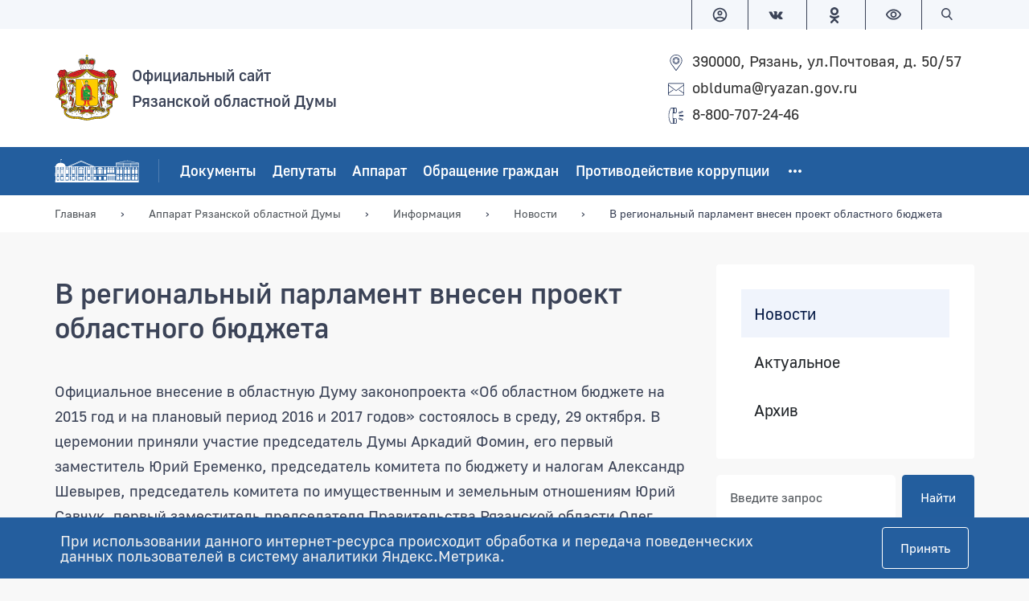

--- FILE ---
content_type: application/javascript; charset=UTF-8
request_url: https://rznoblduma.ru/bitrix/templates/government_default/include/search/type1/dist/script.js?17666606533811
body_size: 1056
content:
(function (exports) {
	'use strict';

	var CSS_CLASSES = {
	  ELEMENT: 'search-popup',
	  IS_SHOWN: 'search-popup--is-shown'
	};
	var ANIMATION = {
	  SHOW: {
	    KEYFRAMES: [{
	      opacity: 0
	    }, {
	      opacity: 1
	    }],
	    OPTIONS: {
	      duration: 200
	    }
	  },
	  HIDE: {
	    KEYFRAMES: [{
	      opacity: 1
	    }, {
	      opacity: 0
	    }],
	    OPTIONS: {
	      duration: 200
	    }
	  }
	};
	var Data = new Map();
	var SearchPopup = /*#__PURE__*/function () {
	  function SearchPopup() {
	    babelHelpers.classCallCheck(this, SearchPopup);
	  }
	  babelHelpers.createClass(SearchPopup, null, [{
	    key: "init",
	    value: function init() {
	      var _this = this;
	      this.element.addEventListener('keydown', function (e) {
	        if (e.key === 'Escape') _this.hide();
	      });
	    }
	  }, {
	    key: "isShown",
	    value: function isShown() {
	      return this.element.classList.contains(CSS_CLASSES.IS_SHOWN);
	    }
	  }, {
	    key: "show",
	    value: function show() {
	      var _BX$admin,
	        _this$focusTrap,
	        _this$scrollbar,
	        _this2 = this;
	      if (!((_BX$admin = BX.admin) !== null && _BX$admin !== void 0 && _BX$admin.dynamic_mode_show_borders)) (_this$focusTrap = this.focusTrap) === null || _this$focusTrap === void 0 ? void 0 : _this$focusTrap.activate();
	      (_this$scrollbar = this.scrollbar) === null || _this$scrollbar === void 0 ? void 0 : _this$scrollbar.hide();
	      this.element.classList.add(CSS_CLASSES.IS_SHOWN);
	      var animation = this.element.animate(ANIMATION.SHOW.KEYFRAMES, ANIMATION.SHOW.OPTIONS);
	      animation.finished.then(function () {
	        _this2.element.removeAttribute('aria-hidden');
	        _this2.element.setAttribute('aria-modal', true);
	        _this2.element.setAttribute('role', 'dialog');
	        _this2.element.focus();
	      });
	    }
	  }, {
	    key: "hide",
	    value: function hide() {
	      var _this3 = this;
	      var animation = this.element.animate(ANIMATION.HIDE.KEYFRAMES, ANIMATION.HIDE.OPTIONS);
	      animation.finished.then(function () {
	        var _BX$admin2, _this3$focusTrap, _this3$scrollbar;
	        if (!((_BX$admin2 = BX.admin) !== null && _BX$admin2 !== void 0 && _BX$admin2.dynamic_mode_show_borders)) (_this3$focusTrap = _this3.focusTrap) === null || _this3$focusTrap === void 0 ? void 0 : _this3$focusTrap.deactivate();
	        (_this3$scrollbar = _this3.scrollbar) === null || _this3$scrollbar === void 0 ? void 0 : _this3$scrollbar.reset();
	        _this3.element.classList.remove(CSS_CLASSES.IS_SHOWN);
	        _this3.element.setAttribute('aria-hidden', true);
	        _this3.element.removeAttribute('aria-modal');
	        _this3.element.removeAttribute('role');
	      });
	    }
	  }, {
	    key: "toggle",
	    value: function toggle() {
	      if (this.isShown()) {
	        this.hide();
	        return;
	      }
	      this.show();
	    }
	  }, {
	    key: "element",
	    get: function get() {
	      return document.querySelector(".".concat(CSS_CLASSES.ELEMENT));
	    }
	  }, {
	    key: "focusTrap",
	    get: function get() {
	      if (!Data.has('focusTrap')) {
	        Data.set('focusTrap', new gov.utils.FocusTrap({
	          trapElement: this.element
	        }));
	      }
	      return Data.get('focusTrap');
	    }
	  }, {
	    key: "scrollbar",
	    get: function get() {
	      return new gov.utils.ScrollBarHelper();
	    }
	  }]);
	  return SearchPopup;
	}();
	document.addEventListener('DOMContentLoaded', function () {
	  SearchPopup.init();
	});
	document.addEventListener('click', function (e) {
	  var target = e.target;
	  if (target.dataset.toggle !== 'search') return;
	  e.preventDefault();
	  SearchPopup.toggle();
	});

}((this.window = this.window || {})));
//# sourceMappingURL=script.js.map


--- FILE ---
content_type: image/svg+xml
request_url: https://rznoblduma.ru/include/footer/logo2.svg
body_size: 104744
content:
<?xml version="1.0" encoding="UTF-8"?>
<!DOCTYPE svg PUBLIC "-//W3C//DTD SVG 1.1//EN" "http://www.w3.org/Graphics/SVG/1.1/DTD/svg11.dtd">
<!-- Creator: CorelDRAW X6 -->
<svg xmlns="http://www.w3.org/2000/svg" xml:space="preserve" width="21cm" height="29.7cm" version="1.1" style="shape-rendering:geometricPrecision; text-rendering:geometricPrecision; image-rendering:optimizeQuality; fill-rule:evenodd; clip-rule:evenodd"
viewBox="0 0 21000 29700"
 xmlns:xlink="http://www.w3.org/1999/xlink">
 <defs>
  <style type="text/css">
   <![CDATA[
    .fil4 {fill:#009846}
    .fil5 {fill:#00A0E3}
    .fil0 {fill:#2B2A29}
    .fil6 {fill:#5B5A50}
    .fil9 {fill:#86755D}
    .fil2 {fill:#E31E24}
    .fil8 {fill:#FCD5A6}
    .fil3 {fill:#FECC00}
    .fil1 {fill:#FEFEFE}
    .fil7 {fill:#C02C2E}
   ]]>
  </style>
 </defs>
 <g id="Layer_x0020_1">
  <metadata id="CorelCorpID_0Corel-Layer"/>
  <g id="_674915040">
   <g>
    <path class="fil0" d="M9698 10623c-566,99 -1122,263 -1673,491 -522,9 -947,-115 -1269,183 -39,-45 -96,-76 -172,-94 -13,-118 -94,-222 -245,-312 -48,-38 35,-136 -263,-251 -298,-114 -290,52 -447,69 -157,17 -335,-185 -678,89 -344,274 -196,338 -284,479 -88,141 -231,146 -241,369 -10,224 144,198 188,312 44,114 -72,251 75,362 50,38 111,60 174,76 -80,202 -69,373 141,531 -163,84 -309,195 -420,312 -114,119 -200,292 -244,469 -44,177 -49,380 -17,548 32,167 59,282 138,442 79,161 51,283 22,384 -15,51 -28,133 -24,172 7,63 53,144 81,199 38,73 53,154 40,234 -37,15 -68,50 -75,98 -80,12 -132,55 -144,144 -284,151 -181,406 -388,695 10,44 31,73 63,86 13,50 42,77 86,80 24,33 56,52 95,55 30,29 67,38 112,29 43,30 86,33 129,9 35,23 71,19 106,-11 53,38 85,8 115,-32 -12,-55 14,-148 48,-252 -6,144 -12,290 -17,438 -25,140 198,290 533,444 12,267 24,535 36,802 -40,32 -46,78 -18,138 -145,480 192,708 628,884 9,176 19,353 28,529 -22,54 -23,109 -4,163 -128,679 804,1159 1374,1360 571,201 1439,127 1917,199 479,72 1007,259 1740,298 733,-39 1261,-226 1740,-298 479,-72 1347,2 1917,-199 571,-201 1502,-681 1374,-1360 20,-54 18,-109 -4,-163 9,-176 19,-353 28,-529 437,-176 773,-404 628,-884 29,-60 23,-106 -18,-138 12,-267 24,-535 36,-802 335,-154 557,-304 533,-444 -5,-148 -11,-294 -17,-438 34,104 60,197 48,252 30,39 62,69 115,32 35,31 71,34 106,11 43,24 86,21 129,-9 45,10 82,0 112,-29 39,-3 71,-21 95,-55 44,-4 73,-31 86,-80 33,-13 54,-42 63,-86 -207,-289 -103,-544 -388,-695 -11,-89 -63,-132 -144,-144 -7,-48 -39,-83 -75,-98 -13,-80 3,-161 40,-234 28,-55 74,-136 81,-199 4,-39 -9,-121 -24,-172 -30,-102 -58,-224 22,-384 79,-161 106,-275 138,-442 32,-168 27,-372 -17,-548 -44,-177 -130,-349 -244,-469 -111,-116 -257,-228 -420,-312 210,-158 221,-329 141,-531 63,-16 124,-37 174,-76 147,-111 30,-248 75,-362 44,-114 199,-89 188,-312 -10,-224 -154,-228 -241,-369 -88,-141 60,-205 -284,-479 -344,-274 -521,-71 -678,-89 -157,-17 -150,-184 -447,-69 -298,114 -214,213 -263,251 -151,90 -232,195 -245,312 -76,17 -133,49 -172,94 -322,-298 -747,-175 -1269,-183 -532,-220 -1068,-380 -1613,-481 6,-52 17,-122 26,-164 21,36 46,68 82,77 -67,-144 210,-299 31,-423 89,-221 182,-402 156,-519 -10,-46 -57,-93 -123,-126 16,-17 30,-34 44,-51 9,51 53,89 107,89 60,0 108,-49 108,-108 0,-17 -4,-34 -12,-49 9,2 18,3 27,3 60,0 108,-49 108,-108 0,-25 -8,-47 -22,-65 60,-12 105,-65 105,-128 0,-46 -24,-86 -59,-109 49,-19 84,-67 84,-122 0,-68 -52,-124 -118,-130 33,-24 55,-63 55,-106 0,-72 -59,-131 -131,-131 -9,0 -17,1 -25,2 8,-17 12,-36 12,-55 0,-72 -59,-131 -131,-131 -21,0 -40,5 -58,14 -1,-71 -59,-129 -131,-129 -39,0 -74,17 -98,44 -15,-56 -66,-97 -126,-97 -48,0 -90,26 -113,65 -24,-27 -59,-45 -98,-45 -51,0 -96,30 -117,73 -20,-13 -44,-20 -69,-20 -51,0 -95,29 -117,72 -10,-3 -21,-4 -32,-4 -54,0 -99,36 -114,85 -10,-3 -20,-5 -31,-5 -59,0 -107,48 -107,107 0,39 21,74 53,92 -21,12 -41,24 -62,37 -1,4 -2,7 -2,11l-105 -242 -122 0c93,-48 156,-140 156,-245 0,-119 -81,-221 -195,-262l-4 -16 -4 -14 -3 -14 -3 -14 -3 -14 -3 -14 -3 -14 -2 -14 -2 -14 -2 -14 -2 -14 -2 -14 -1 -14 -1 -14 0 -2 5 1 10 2 10 2 10 2 10 2 10 2 10 2 10 3 10 3 10 3 10 3 10 3 10 3 40 14 0 -241 -39 12 -10 3 -10 3 -10 3 -10 3 -10 2 -10 2 -10 2 -10 2 -10 2 -10 2 -10 2 -10 1 -3 0 1 -5 1 -11 2 -11 2 -11 2 -11 2 -11 2 -11 2 -11 2 -11 3 -11 3 -11 3 -11 3 -11 12 -39 -245 0 11 39 3 11 3 11 3 11 2 11 2 11 2 11 2 11 2 11 2 11 2 11 1 11 1 11 1 5 -3 0 -10 -1 -10 -2 -10 -2 -10 -2 -10 -2 -10 -2 -10 -2 -10 -2 -10 -3 -10 -3 -10 -3 -10 -3 -39 -13 0 242 39 -14 10 -3 10 -3 10 -3 10 -3 10 -3 10 -2 10 -2 10 -2 10 -2 10 -2 10 -2 10 -2 4 -1 0 2 -1 14 -1 14 -1 14 -2 14 -2 14 -2 14 -2 14 -2 14 -2 14 -3 14 -3 14 -3 14 -3 14 -4 19c-108,43 -184,143 -184,258 0,105 63,197 156,245l-133 0 -103 238c0,-2 -1,-4 -1,-7 -21,-13 -42,-25 -62,-37 32,-19 53,-53 53,-92 0,-59 -48,-107 -107,-107 -11,0 -21,2 -31,5 -14,-49 -60,-85 -114,-85 -11,0 -22,2 -32,4 -22,-43 -66,-72 -117,-72 -25,0 -49,7 -69,20 -21,-43 -66,-73 -117,-73 -39,0 -74,17 -98,45 -23,-39 -65,-65 -113,-65 -60,0 -111,41 -126,97 -24,-27 -59,-44 -98,-44 -72,0 -130,58 -131,129 -17,-9 -37,-14 -58,-14 -72,0 -131,59 -131,131 0,20 4,38 12,55 -8,-2 -16,-2 -25,-2 -72,0 -131,59 -131,131 0,44 22,83 55,106 -66,7 -118,63 -118,130 0,56 35,103 84,122 -36,23 -59,64 -59,109 0,63 45,116 105,128 -14,18 -22,41 -22,65 0,60 49,108 108,108 9,0 18,-1 27,-3 -7,15 -12,31 -12,49 0,60 49,108 108,108 53,0 98,-39 107,-89 14,17 29,34 44,51 0,0 0,0 0,0 -66,33 -113,80 -123,125 -26,116 66,296 155,516 -188,125 94,281 27,426 38,-10 64,-45 86,-84 10,43 23,108 31,160zm7073 2380c-2,1 -5,3 -7,4 0,0 0,1 0,1l7 -5zm1 36c192,765 302,1819 366,3036 5,-2 10,-4 15,-5 -12,-70 -8,-135 26,-201 -18,-82 -3,-134 26,-162 -13,-32 -37,-77 -27,-128 42,-209 115,-245 102,-399 -30,-103 -103,-270 -31,-450 52,-133 144,-304 176,-471 32,-166 37,-333 -7,-508 -44,-175 -131,-305 -244,-423 -107,-111 -245,-207 -401,-288zm-1745 -1625c-42,47 -60,97 -54,150 -245,-105 -498,-206 -744,-311 341,-65 623,-30 798,161zm75 218c8,-33 17,-68 39,-101 39,32 63,95 88,155 -44,-19 -83,-35 -127,-54zm127 -220c13,-29 40,-48 80,-57 33,121 113,187 150,350 -27,-3 -54,-7 -80,-10 -35,-97 -81,-192 -150,-282zm1452 1084c47,-24 94,-47 141,-71 129,170 74,305 -107,418 -13,-80 -33,-153 -71,-209 53,-34 66,-80 37,-138zm-11565 507c2,1 5,3 7,4 0,0 0,1 0,1l-7 -5zm-1 36c-192,765 -302,1819 -366,3036 -5,-2 -10,-4 -15,-5 12,-70 8,-135 -26,-201 18,-82 3,-134 -26,-162 13,-32 37,-77 27,-128 -42,-209 -115,-245 -102,-399 30,-103 103,-270 31,-450 -52,-133 -144,-304 -176,-471 -32,-166 -37,-333 7,-508 44,-175 131,-305 244,-423 107,-111 245,-207 401,-288zm1745 -1625c42,47 60,97 54,150 245,-105 498,-206 744,-311 -341,-65 -623,-30 -798,161zm-75 218c-8,-33 -17,-68 -39,-101 -39,32 -63,95 -88,155 44,-19 83,-35 127,-54zm-127 -220c-13,-29 -40,-48 -80,-57 -33,121 -113,187 -150,350 27,-3 54,-7 80,-10 35,-97 81,-192 150,-282zm-1452 1084c-47,-24 -94,-47 -141,-71 -129,170 -74,305 107,418 13,-80 33,-153 71,-209 -53,-34 -66,-80 -37,-138z"/>
    <path class="fil1" d="M10942 11665c-93,-67 -83,-236 -2,-241 81,-4 130,165 60,237 -22,-17 -35,-41 -41,-72 -15,20 -19,47 -17,75zm2500 5757l0 137c13,-23 29,-45 48,-64 -16,-24 -32,-48 -48,-72zm-5008 -3869l0 -843 5008 0 0 870c248,-559 325,-658 653,-774 279,3 558,5 838,7 233,171 196,376 37,598 -187,10 -374,20 -561,30 -27,37 -55,75 -82,112 88,11 140,22 201,57 23,-34 71,-58 128,-50 -17,31 -17,66 0,105 220,20 299,104 314,217 69,15 134,41 194,82 -58,22 -111,45 -135,75 47,12 95,25 142,37 -32,22 -65,45 -97,67 -51,155 159,138 37,322 -20,-58 -52,-90 -97,-97 10,51 2,93 -22,127 -30,-97 -80,-59 -120,-127 6,69 -16,121 -52,165 -27,386 -99,536 -82,651 -4,95 -197,88 -262,142 -89,9 -79,-172 -112,-232 6,90 -46,238 75,262 -19,100 -173,75 -209,-30 -2,90 25,167 82,232 160,7 319,15 479,22 392,156 139,825 142,927 17,207 102,462 52,621 23,164 -10,281 -97,351 -42,67 -85,135 -127,202 -75,-35 -133,-86 -157,-172 -92,0 -184,0 -277,0 -317,471 364,852 -52,1451 82,12 165,25 247,37 -42,10 -85,20 -127,30 125,27 249,55 374,82 -90,-2 -179,-5 -269,-7 157,35 314,70 471,105 -97,-2 -194,-5 -292,-7 157,42 314,85 471,127 -105,-12 -209,-25 -314,-37 122,40 244,80 366,120 -107,-17 -214,-35 -322,-52 110,42 219,85 329,127 -90,-15 -179,-30 -269,-45 65,25 130,50 194,75 -20,22 -40,45 -60,67 -127,-40 -254,-80 -381,-120 0,15 0,30 0,45 132,37 264,75 396,112 0,15 0,30 0,45 10,27 20,55 30,82 -110,-35 -219,-70 -329,-105 0,12 0,25 0,37 107,32 214,65 322,97 -5,15 -10,30 -15,45 -72,-22 -145,-45 -217,-67 45,25 90,50 135,75 -35,-5 -70,-10 -105,-15 7,12 15,25 22,37 -142,-57 -284,-115 -426,-172 -2,12 -5,25 -7,37 132,52 264,105 396,157 -2,12 -5,25 -7,37 7,20 15,40 22,60 -102,-37 -204,-75 -307,-112 0,15 0,30 0,45 105,40 209,80 314,120 -7,12 -15,25 -22,37 -95,-37 -189,-75 -284,-112 77,40 155,80 232,120 -12,10 -25,20 -37,30 -17,-7 -35,-15 -52,-22 -20,22 -40,45 -60,67 -122,-82 -244,-165 -366,-247 82,67 165,135 247,202 -17,5 -35,10 -52,15 -112,-85 -224,-170 -337,-254 -25,-2 -50,-5 -75,-7 80,65 160,130 239,194 -15,2 -30,5 -45,7 -105,-92 -209,-184 -314,-277 -20,-3 -40,-5 -60,-7 75,70 150,140 224,209 -15,2 -30,5 -45,7 -90,-85 -179,-170 -269,-254 -37,-10 -75,-20 -112,-30 80,70 160,140 239,209 -17,2 -35,5 -52,7 -120,-100 -239,-199 -359,-299 -17,-3 -35,-5 -52,-7 82,70 165,140 247,209 -12,10 -25,20 -37,30 -97,-72 -194,-145 -292,-217 -65,12 -130,25 -194,37 171,250 427,184 531,434 -234,-142 -469,-10 -703,-426 -32,2 -65,5 -97,7 -25,302 -193,268 -112,494 -241,-109 -185,-237 -52,-508 -77,-20 -155,-40 -232,-60 -129,325 -259,578 -396,553 155,71 315,121 479,150 -21,162 -373,30 -778,-150 -105,-30 -209,-60 -314,-90 424,189 572,245 852,329 -167,196 -411,-47 -920,-224 266,152 395,221 636,322 -228,134 -460,-61 -995,-396 -55,23 -112,38 -175,37 0,0 0,0 -1,0 -9,0 -20,0 -22,0 -60,0 -115,-15 -167,-38 -535,335 -767,531 -995,396 241,-101 370,-170 636,-322 -508,178 -752,420 -920,224 281,-84 428,-140 852,-329 -105,30 -209,60 -314,90 -405,179 -757,311 -778,150 164,-29 323,-78 479,-150 -137,24 -268,-228 -396,-553 -77,20 -155,40 -232,60 132,272 188,400 -52,508 81,-225 -88,-192 -112,-494 -32,-2 -65,-5 -97,-7 -234,416 -469,284 -703,426 104,-250 360,-184 531,-434 -65,-12 -130,-25 -194,-37 -97,72 -194,145 -292,217 -12,-10 -25,-20 -37,-30 82,-70 164,-140 247,-209 -17,2 -35,5 -52,7 -120,100 -239,199 -359,299 -17,-2 -35,-5 -52,-7 80,-70 160,-140 239,-209 -37,10 -75,20 -112,30 -90,85 -179,169 -269,254 -15,-2 -30,-5 -45,-7 75,-70 150,-140 224,-209 -20,2 -40,5 -60,7 -105,92 -209,184 -314,277 -15,-2 -30,-5 -45,-7 80,-65 160,-130 239,-194 -25,2 -50,5 -75,7 -112,85 -224,169 -337,254 -17,-5 -35,-10 -52,-15 82,-67 165,-135 247,-202 -122,82 -244,165 -366,247 -20,-22 -40,-45 -60,-67 -17,7 -35,15 -52,22 -12,-10 -25,-20 -37,-30 77,-40 155,-80 232,-120 -95,37 -189,75 -284,112 -7,-12 -15,-25 -22,-37 105,-40 209,-80 314,-120 0,-15 0,-30 0,-45 -102,37 -204,75 -307,112 7,-20 15,-40 22,-60 -2,-12 -5,-25 -7,-37 132,-52 264,-105 396,-157 -2,-12 -5,-25 -7,-37 -142,57 -284,115 -426,172 7,-12 15,-25 22,-37 -35,5 -70,10 -105,15 45,-25 90,-50 135,-75 -72,22 -145,45 -217,67 -5,-15 -10,-30 -15,-45 107,-32 214,-65 322,-97 0,-12 0,-25 0,-37 -110,35 -219,70 -329,105 10,-27 20,-55 30,-82 0,-15 0,-30 0,-45 132,-37 264,-75 396,-112 0,-15 0,-30 0,-45 -127,40 -254,80 -381,120 -20,-22 -40,-45 -60,-67 65,-25 130,-50 194,-75 -90,15 -179,30 -269,45 110,-42 219,-85 329,-127 -107,17 -214,35 -322,52 122,-40 244,-80 366,-120 -105,12 -209,25 -314,37 157,-42 314,-85 471,-127 -97,2 -194,5 -292,7 157,-35 314,-70 471,-105 -90,2 -179,5 -269,7 125,-27 249,-55 374,-82 -42,-10 -85,-20 -127,-30 82,-12 165,-25 247,-37 -416,-598 265,-980 -52,-1451 -92,0 -184,0 -277,0 -24,86 -82,137 -157,172 -42,-67 -85,-135 -127,-202 -88,-70 -120,-188 -97,-351 -50,-159 35,-414 52,-621 3,-102 -250,-771 142,-927 160,-7 319,-15 479,-22 57,-65 85,-142 82,-232 -37,105 -191,130 -209,30 121,-23 69,-171 75,-262 -33,60 -23,241 -112,232 -65,-54 -257,-47 -262,-142 17,-115 -55,-265 -82,-651 -36,-44 -59,-95 -52,-165 -40,68 -89,31 -120,127 -24,-34 -32,-76 -22,-127 -45,7 -78,39 -97,97 -121,-184 89,-167 37,-322 -32,-22 -65,-45 -97,-67 47,-12 95,-25 142,-37 -24,-30 -77,-53 -135,-75 60,-41 126,-67 194,-82 15,-113 95,-197 314,-217 17,-39 17,-74 0,-105 57,-9 105,16 128,50 62,-35 113,-46 201,-57 -27,-37 -55,-75 -82,-112 -187,-10 -374,-20 -561,-30 -159,-222 -195,-428 37,-598 279,-2 558,-5 838,-7 322,115 402,212 641,747zm0 3985l0 -98c-12,18 -24,36 -36,54 13,14 25,28 36,44zm5000 492c8,427 -232,614 -637,614l-1287 0c-299,0 -548,258 -565,418 9,-156 -287,-436 -569,-418l-1342 0c-409,0 -595,-187 -595,-614l0 -13 -4 0 0 -62c-164,458 -117,788 293,900 362,115 830,-130 1279,-142 220,-18 416,81 449,194 32,137 65,274 97,411 136,8 184,87 375,111 3,0 15,1 25,1 199,-22 246,-103 384,-112 32,-137 65,-274 97,-411 33,-114 229,-213 449,-194 449,12 916,257 1279,142 420,-114 459,-458 281,-933l0 95 -8 0 0 13zm-2473 -6188c-11,-43 -18,-93 -42,-129 -25,-36 -119,-202 -26,-292 93,-90 173,80 163,165 -10,85 -59,105 -75,149 -16,44 -13,71 -19,107zm-4402 1080c-93,-67 -83,-236 -2,-241 81,-4 130,165 60,237 -22,-17 -35,-41 -41,-72 -15,20 -19,47 -17,75zm3663 -716c-93,-67 -83,-236 -2,-241 81,-4 130,165 60,237 -22,-17 -35,-41 -41,-72 -15,20 -19,47 -17,75zm-3614 1759c-93,-67 -83,-236 -2,-241 81,-4 130,165 60,237 -22,-17 -35,-41 -41,-72 -15,20 -19,47 -17,75zm277 1287c-93,-67 -83,-236 -2,-241 81,-4 130,165 60,237 -22,-17 -35,-41 -41,-72 -15,20 -19,47 -17,75zm3356 -2868c-11,-43 -18,-93 -42,-129 -25,-36 -119,-202 -26,-292 93,-90 173,80 163,165 -10,85 -59,105 -75,149 -16,44 -13,71 -19,107zm-3663 716c-11,-43 -18,-93 -42,-129 -25,-36 -119,-202 -26,-292 93,-90 173,80 163,165 -10,85 -59,105 -75,149 -16,44 -13,71 -19,107zm95 3521c-93,-67 -83,-236 -2,-241 81,-4 130,165 60,237 -22,-17 -35,-41 -41,-72 -15,20 -19,47 -17,75zm-831 0c-93,-67 -83,-236 -2,-241 81,-4 130,165 60,237 -22,-17 -35,-41 -41,-72 -15,20 -19,47 -17,75zm961 2232c-93,-67 -83,-236 -2,-241 81,-4 130,165 60,237 -22,-17 -35,-41 -41,-72 -15,20 -19,47 -17,75zm-684 -261c-93,-67 -83,-236 -2,-241 81,-4 130,165 60,237 -22,-17 -35,-41 -41,-72 -15,20 -19,47 -17,75zm1108 -570c-93,-67 -83,-236 -2,-241 81,-4 130,165 60,237 -22,-17 -35,-41 -41,-72 -15,20 -19,47 -17,75zm2688 2851c-93,-67 -83,-236 -2,-241 81,-4 130,165 60,237 -22,-17 -35,-41 -41,-72 -15,20 -19,47 -17,75zm-1222 -326c-93,-67 -83,-236 -2,-241 81,-4 130,165 60,237 -22,-17 -35,-41 -41,-72 -15,20 -19,47 -17,75zm-994 -147c-93,-67 -83,-236 -2,-241 81,-4 130,165 60,237 -22,-17 -35,-41 -41,-72 -15,20 -19,47 -17,75zm-1064 -352c-93,-67 -83,-236 -2,-241 81,-4 130,165 60,238 -22,-17 -35,-41 -41,-72 -15,20 -19,47 -17,75zm3298 1002c-11,-43 -18,-93 -42,-129 -25,-36 -119,-202 -26,-292 93,-90 173,80 163,165 -10,85 -59,105 -75,149 -16,44 -13,71 -19,107zm-1222 -326c-11,-43 -18,-93 -42,-129 -25,-36 -119,-202 -26,-292 93,-90 173,80 163,165 -10,85 -59,105 -75,149 -16,44 -13,71 -19,107zm-994 -147c-11,-43 -18,-93 -42,-129 -25,-36 -119,-202 -26,-292 93,-90 173,80 163,165 -10,85 -59,105 -75,149 -16,44 -13,71 -19,107zm-1064 -352c-11,-43 -18,-93 -42,-129 -25,-36 -119,-202 -26,-292 93,-90 173,80 163,165 -10,85 -59,105 -75,149 -16,44 -13,71 -19,107zm-794 -3428c-11,-43 -18,-93 -42,-129 -25,-36 -119,-202 -26,-292 93,-90 173,80 163,165 -10,85 -59,105 -75,149 -16,44 -13,71 -19,107zm831 0c-11,-43 -18,-93 -42,-129 -25,-36 -119,-202 -26,-292 93,-90 173,80 163,165 -10,85 -59,105 -75,149 -16,44 -13,71 -19,107zm554 1401c-11,-43 -18,-93 -42,-129 -25,-36 -119,-202 -26,-292 93,-90 173,80 163,165 -10,85 -59,105 -75,149 -16,44 -13,71 -19,107zm-424 831c-11,-43 -18,-93 -42,-129 -25,-36 -119,-202 -26,-292 93,-90 173,80 163,165 -10,85 -59,105 -75,149 -16,44 -13,71 -19,107zm-684 -261c-11,-43 -18,-93 -42,-129 -25,-36 -119,-202 -26,-292 93,-90 173,80 163,165 -10,85 -59,105 -75,149 -16,44 -13,71 -19,107zm766 -3340c-11,-43 -18,-93 -42,-129 -25,-36 -119,-202 -26,-292 93,-90 173,80 163,165 -10,85 -59,105 -75,149 -16,44 -13,71 -19,107zm-277 -1287c-11,-43 -18,-93 -42,-129 -25,-36 -119,-202 -26,-292 93,-90 173,80 163,165 -10,85 -59,105 -75,149 -16,44 -13,71 -19,107zm-1074 4463c245,-164 526,-256 789,-384 46,294 93,587 139,881 -306,-177 -652,-251 -928,-497zm-558 -1772c573,-447 769,-514 1248,-751 68,447 136,894 204,1341 -480,-224 -981,-174 -1451,-591zm10334 -3911c93,-67 83,-236 2,-241 -81,-4 -130,165 -60,237 22,-17 35,-41 41,-72 15,20 19,47 17,75zm-3663 -716c93,-67 83,-236 2,-241 -81,-4 -130,165 -60,237 22,-17 35,-41 41,-72 15,20 19,47 17,75zm3614 1759c93,-67 83,-236 2,-241 -81,-4 -130,165 -60,237 22,-17 35,-41 41,-72 15,20 19,47 17,75zm-277 1287c93,-67 83,-236 2,-241 -81,-4 -130,165 -60,237 22,-17 35,-41 41,-72 15,20 19,47 17,75zm-3356 -2868c11,-43 18,-93 42,-129 25,-36 119,-202 26,-292 -93,-90 -173,80 -163,165 10,85 59,105 75,149 16,44 13,71 19,107zm3663 716c11,-43 18,-93 42,-129 25,-36 119,-202 26,-292 -93,-90 -173,80 -163,165 10,85 59,105 75,149 16,44 13,71 19,107zm-95 3521c93,-67 83,-236 2,-241 -81,-4 -130,165 -60,237 22,-17 35,-41 41,-72 15,20 19,47 17,75zm831 0c93,-67 83,-236 2,-241 -81,-4 -130,165 -60,237 22,-17 35,-41 41,-72 15,20 19,47 17,75zm-961 2232c93,-67 83,-236 2,-241 -81,-4 -130,165 -60,237 22,-17 35,-41 41,-72 15,20 19,47 17,75zm684 -261c93,-67 83,-236 2,-241 -81,-4 -130,165 -60,237 22,-17 35,-41 41,-72 15,20 19,47 17,75zm-1108 -570c93,-67 83,-236 2,-241 -81,-4 -130,165 -60,237 22,-17 35,-41 41,-72 15,20 19,47 17,75zm-2688 2851c93,-67 83,-236 2,-241 -81,-4 -130,165 -60,237 22,-17 35,-41 41,-72 15,20 19,47 17,75zm1222 -326c93,-67 83,-236 2,-241 -81,-4 -130,165 -60,237 22,-17 35,-41 41,-72 15,20 19,47 17,75zm994 -147c93,-67 83,-236 2,-241 -81,-4 -130,165 -60,237 22,-17 35,-41 41,-72 15,20 19,47 17,75zm1064 -352c93,-67 83,-236 2,-241 -81,-4 -130,165 -60,238 22,-17 35,-41 41,-72 15,20 19,47 17,75zm-3298 1002c11,-43 18,-93 42,-129 25,-36 119,-202 26,-292 -93,-90 -173,80 -163,165 10,85 59,105 75,149 16,44 13,71 19,107zm1222 -326c11,-43 18,-93 42,-129 25,-36 119,-202 26,-292 -93,-90 -173,80 -163,165 10,85 59,105 75,149 16,44 13,71 19,107zm994 -147c11,-43 18,-93 42,-129 25,-36 119,-202 26,-292 -93,-90 -173,80 -163,165 10,85 59,105 75,149 16,44 13,71 19,107zm1064 -352c11,-43 18,-93 42,-129 25,-36 119,-202 26,-292 -93,-90 -173,80 -163,165 10,85 59,105 75,149 16,44 13,71 19,107zm794 -3428c11,-43 18,-93 42,-129 25,-36 119,-202 26,-292 -93,-90 -173,80 -163,165 10,85 59,105 75,149 16,44 13,71 19,107zm-831 0c11,-43 18,-93 42,-129 25,-36 119,-202 26,-292 -93,-90 -173,80 -163,165 10,85 59,105 75,149 16,44 13,71 19,107zm-554 1401c11,-43 18,-93 42,-129 25,-36 119,-202 26,-292 -93,-90 -173,80 -163,165 10,85 59,105 75,149 16,44 13,71 19,107zm424 831c11,-43 18,-93 42,-129 25,-36 119,-202 26,-292 -93,-90 -173,80 -163,165 10,85 59,105 75,149 16,44 13,71 19,107zm684 -261c11,-43 18,-93 42,-129 25,-36 119,-202 26,-292 -93,-90 -173,80 -163,165 10,85 59,105 75,149 16,44 13,71 19,107zm-766 -3340c11,-43 18,-93 42,-129 25,-36 119,-202 26,-292 -93,-90 -173,80 -163,165 10,85 59,105 75,149 16,44 13,71 19,107zm277 -1287c11,-43 18,-93 42,-129 25,-36 119,-202 26,-292 -93,-90 -173,80 -163,165 10,85 59,105 75,149 16,44 13,71 19,107zm1074 4463c-245,-164 -526,-256 -789,-384 -46,294 -93,587 -139,881 306,-177 652,-251 928,-497zm558 -1772c-573,-447 -769,-514 -1248,-751 -68,447 -136,894 -204,1341 480,-224 981,-174 1451,-591zm-5949 -5738c-1,-2 -3,-4 -4,-6 -1097,1295 -2641,1836 -4760,1377 392,2199 510,2853 553,3161 30,214 -193,354 -451,455 68,449 135,898 203,1347 69,49 106,430 111,587 -62,76 -133,144 -213,203 51,300 82,588 133,889 63,40 102,111 80,185 7,135 14,270 20,405 -96,132 -227,276 -375,425 955,1166 2488,840 3018,932 475,82 1297,368 1685,331 388,37 1210,-249 1685,-331 531,-91 2063,234 3018,-932 -147,-149 -279,-293 -375,-425 7,-135 14,-270 20,-405 -22,-74 17,-145 80,-185 51,-300 82,-588 133,-889 -79,-59 -150,-127 -213,-203 5,-158 42,-538 111,-587 68,-449 135,-898 203,-1347 -259,-101 -482,-241 -451,-455 43,-308 161,-961 553,-3161 -2119,459 -3663,-82 -4760,-1377 -1,2 -3,4 -4,6zm17 9706c-11,-43 -18,-93 -42,-129 -25,-36 -119,-202 -26,-292 93,-90 173,80 163,165 -10,85 -59,105 -75,149 -16,44 -13,71 -19,107zm-19 -177c-93,-67 -83,-236 -2,-241 81,-4 130,165 60,237 -22,-17 -35,-41 -41,-72 -15,20 -19,47 -17,75zm-1571 -11290c42,0 77,34 77,77 0,42 -34,77 -77,77 -42,0 -77,-34 -77,-77 0,-42 34,-77 77,-77zm248 1076c-13,-90 -148,-157 -55,-266 28,72 56,147 79,226 -5,14 -13,27 -24,40zm2701 0c13,-89 144,-155 59,-262 -29,73 -57,149 -79,230 5,11 12,22 20,32zm-1202 -949c7,0 13,6 13,13 0,7 -6,13 -13,13 -7,0 -13,-6 -13,-13 0,-7 6,-13 13,-13zm0 0c7,0 13,6 13,13 0,7 -6,13 -13,13 -7,0 -13,-6 -13,-13 0,-7 6,-13 13,-13zm0 0c7,0 13,6 13,13 0,7 -6,13 -13,13 -7,0 -13,-6 -13,-13 0,-7 6,-13 13,-13zm36 20c7,0 13,6 13,13 0,7 -6,13 -13,13 -7,0 -13,-6 -13,-13 0,-7 6,-13 13,-13zm-1 42c7,0 13,6 13,13 0,7 -6,13 -13,13 -7,0 -13,-6 -13,-13 0,-7 6,-13 13,-13zm-25 10c7,0 13,6 13,13 0,7 -6,13 -13,13 -7,0 -13,-6 -13,-13 0,-7 6,-13 13,-13zm23 38c7,0 13,6 13,13 0,7 -6,13 -13,13 -7,0 -13,-6 -13,-13 0,-7 6,-13 13,-13zm51 -34c7,0 13,6 13,13 0,7 -6,13 -13,13 -7,0 -13,-6 -13,-13 0,-7 6,-13 13,-13zm24 -31c7,0 13,6 13,13 0,7 -6,13 -13,13 -7,0 -13,-6 -13,-13 0,-7 6,-13 13,-13zm-1037 -77c7,0 13,6 13,13 0,7 -6,13 -13,13 -7,0 -13,-6 -13,-13 0,-7 6,-13 13,-13zm16 44c7,0 13,6 13,13 0,7 -6,13 -13,13 -7,0 -13,-6 -13,-13 0,-7 6,-13 13,-13zm-35 47c7,0 13,6 13,13 0,7 -6,13 -13,13 -7,0 -13,-6 -13,-13 0,-7 6,-13 13,-13zm1 -36c7,0 13,6 13,13 0,7 -6,13 -13,13 -7,0 -13,-6 -13,-13 0,-7 6,-13 13,-13zm-11 -39c7,0 13,6 13,13 0,7 -6,13 -13,13 -7,0 -13,-6 -13,-13 0,-7 6,-13 13,-13zm-48 -9c7,0 13,6 13,13 0,7 -6,13 -13,13 -7,0 -13,-6 -13,-13 0,-7 6,-13 13,-13zm19 38c7,0 13,6 13,13 0,7 -6,13 -13,13 -7,0 -13,-6 -13,-13 0,-7 6,-13 13,-13zm5 41c7,0 13,6 13,13 0,7 -6,13 -13,13 -7,0 -13,-6 -13,-13 0,-7 6,-13 13,-13zm7 40c7,0 13,6 13,13 0,7 -6,13 -13,13 -7,0 -13,-6 -13,-13 0,-7 6,-13 13,-13zm0 0c7,0 13,6 13,13 0,7 -6,13 -13,13 -7,0 -13,-6 -13,-13 0,-7 6,-13 13,-13zm-27 -11c7,0 13,6 13,13 0,7 -6,13 -13,13 -7,0 -13,-6 -13,-13 0,-7 6,-13 13,-13zm-27 -29c7,0 13,6 13,13 0,7 -6,13 -13,13 -7,0 -13,-6 -13,-13 0,-7 6,-13 13,-13zm0 60c7,0 13,6 13,13 0,7 -6,13 -13,13 -7,0 -13,-6 -13,-13 0,-7 6,-13 13,-13zm-34 -31c7,0 13,6 13,13 0,7 -6,13 -13,13 -7,0 -13,-6 -13,-13 0,-7 6,-13 13,-13zm-24 30c7,0 13,6 13,13 0,7 -6,13 -13,13 -7,0 -13,-6 -13,-13 0,-7 6,-13 13,-13zm31 37c7,0 13,6 13,13 0,7 -6,13 -13,13 -7,0 -13,-6 -13,-13 0,-7 6,-13 13,-13zm44 -2c7,0 13,6 13,13 0,7 -6,13 -13,13 -7,0 -13,-6 -13,-13 0,-7 6,-13 13,-13zm40 -12c7,0 13,6 13,13 0,7 -6,13 -13,13 -7,0 -13,-6 -13,-13 0,-7 6,-13 13,-13zm31 -42c7,0 13,6 13,13 0,7 -6,13 -13,13 -7,0 -13,-6 -13,-13 0,-7 6,-13 13,-13zm36 -32c7,0 13,6 13,13 0,7 -6,13 -13,13 -7,0 -13,-6 -13,-13 0,-7 6,-13 13,-13zm21 -37c7,0 13,6 13,13 0,7 -6,13 -13,13 -7,0 -13,-6 -13,-13 0,-7 6,-13 13,-13zm-11 -45c7,0 13,6 13,13 0,7 -6,13 -13,13 -7,0 -13,-6 -13,-13 0,-7 6,-13 13,-13zm23 -47c7,0 13,6 13,13 0,7 -6,13 -13,13 -7,0 -13,-6 -13,-13 0,-7 6,-13 13,-13zm15 29c7,0 13,6 13,13 0,7 -6,13 -13,13 -7,0 -13,-6 -13,-13 0,-7 6,-13 13,-13zm4 41c7,0 13,6 13,13 0,7 -6,13 -13,13 -7,0 -13,-6 -13,-13 0,-7 6,-13 13,-13zm20 34c7,0 13,6 13,13 0,7 -6,13 -13,13 -7,0 -13,-6 -13,-13 0,-7 6,-13 13,-13zm25 -30c7,0 13,6 13,13 0,7 -6,13 -13,13 -7,0 -13,-6 -13,-13 0,-7 6,-13 13,-13zm4 -46c7,0 13,6 13,13 0,7 -6,13 -13,13 -7,0 -13,-6 -13,-13 0,-7 6,-13 13,-13zm44 -10c7,0 13,6 13,13 0,7 -6,13 -13,13 -7,0 -13,-6 -13,-13 0,-7 6,-13 13,-13zm38 21c7,0 13,6 13,13 0,7 -6,13 -13,13 -7,0 -13,-6 -13,-13 0,-7 6,-13 13,-13zm0 39c7,0 13,6 13,13 0,7 -6,13 -13,13 -7,0 -13,-6 -13,-13 0,-7 6,-13 13,-13zm-47 -17c7,0 13,6 13,13 0,7 -6,13 -13,13 -7,0 -13,-6 -13,-13 0,-7 6,-13 13,-13zm4 43c7,0 13,6 13,13 0,7 -6,13 -13,13 -7,0 -13,-6 -13,-13 0,-7 6,-13 13,-13zm36 31c7,0 13,6 13,13 0,7 -6,13 -13,13 -7,0 -13,-6 -13,-13 0,-7 6,-13 13,-13zm46 20c7,0 13,6 13,13 0,7 -6,13 -13,13 -7,0 -13,-6 -13,-13 0,-7 6,-13 13,-13zm0 -43c7,0 13,6 13,13 0,7 -6,13 -13,13 -7,0 -13,-6 -13,-13 0,-7 6,-13 13,-13zm11 -37c7,0 13,6 13,13 0,7 -6,13 -13,13 -7,0 -13,-6 -13,-13 0,-7 6,-13 13,-13zm-1 -64c7,0 13,6 13,13 0,7 -6,13 -13,13 -7,0 -13,-6 -13,-13 0,-7 6,-13 13,-13zm49 45c7,0 13,6 13,13 0,7 -6,13 -13,13 -7,0 -13,-6 -13,-13 0,-7 6,-13 13,-13zm-5 50c7,0 13,6 13,13 0,7 -6,13 -13,13 -7,0 -13,-6 -13,-13 0,-7 6,-13 13,-13zm-15 54c7,0 13,6 13,13 0,7 -6,13 -13,13 -7,0 -13,-6 -13,-13 0,-7 6,-13 13,-13zm28 32c7,0 13,6 13,13 0,7 -6,13 -13,13 -7,0 -13,-6 -13,-13 0,-7 6,-13 13,-13zm6 -37c7,0 13,6 13,13 0,7 -6,13 -13,13 -7,0 -13,-6 -13,-13 0,-7 6,-13 13,-13zm22 -43c7,0 13,6 13,13 0,7 -6,13 -13,13 -7,0 -13,-6 -13,-13 0,-7 6,-13 13,-13zm140 -10c7,0 13,6 13,13 0,7 -6,13 -13,13 -7,0 -13,-6 -13,-13 0,-7 6,-13 13,-13zm-125 62c7,0 13,6 13,13 0,7 -6,13 -13,13 -7,0 -13,-6 -13,-13 0,-7 6,-13 13,-13zm54 37c7,0 13,6 13,13 0,7 -6,13 -13,13 -7,0 -13,-6 -13,-13 0,-7 6,-13 13,-13zm-14 -46c7,0 13,6 13,13 0,7 -6,13 -13,13 -7,0 -13,-6 -13,-13 0,-7 6,-13 13,-13zm40 -4c7,0 13,6 13,13 0,7 -6,13 -13,13 -7,0 -13,-6 -13,-13 0,-7 6,-13 13,-13zm53 89c7,0 13,6 13,13 0,7 -6,13 -13,13 -7,0 -13,-6 -13,-13 0,-7 6,-13 13,-13zm-2 -40c7,0 13,6 13,13 0,7 -6,13 -13,13 -7,0 -13,-6 -13,-13 0,-7 6,-13 13,-13zm-6 -48c7,0 13,6 13,13 0,7 -6,13 -13,13 -7,0 -13,-6 -13,-13 0,-7 6,-13 13,-13zm58 -56c7,0 13,6 13,13 0,7 -6,13 -13,13 -7,0 -13,-6 -13,-13 0,-7 6,-13 13,-13zm-25 47c7,0 13,6 13,13 0,7 -6,13 -13,13 -7,0 -13,-6 -13,-13 0,-7 6,-13 13,-13zm45 2c7,0 13,6 13,13 0,7 -6,13 -13,13 -7,0 -13,-6 -13,-13 0,-7 6,-13 13,-13zm57 15c7,0 13,6 13,13 0,7 -6,13 -13,13 -7,0 -13,-6 -13,-13 0,-7 6,-13 13,-13zm21 -92c7,0 13,6 13,13 0,7 -6,13 -13,13 -7,0 -13,-6 -13,-13 0,-7 6,-13 13,-13zm7 56c7,0 13,6 13,13 0,7 -6,13 -13,13 -7,0 -13,-6 -13,-13 0,-7 6,-13 13,-13zm-49 -21c7,0 13,6 13,13 0,7 -6,13 -13,13 -7,0 -13,-6 -13,-13 0,-7 6,-13 13,-13zm14 -62c7,0 13,6 13,13 0,7 -6,13 -13,13 -7,0 -13,-6 -13,-13 0,-7 6,-13 13,-13zm36 -29c7,0 13,6 13,13 0,7 -6,13 -13,13 -7,0 -13,-6 -13,-13 0,-7 6,-13 13,-13zm28 34c7,0 13,6 13,13 0,7 -6,13 -13,13 -7,0 -13,-6 -13,-13 0,-7 6,-13 13,-13zm0 0c7,0 13,6 13,13 0,7 -6,13 -13,13 -7,0 -13,-6 -13,-13 0,-7 6,-13 13,-13zm11 102c7,0 13,6 13,13 0,7 -6,13 -13,13 -7,0 -13,-6 -13,-13 0,-7 6,-13 13,-13zm46 -73c7,0 13,6 13,13 0,7 -6,13 -13,13 -7,0 -13,-6 -13,-13 0,-7 6,-13 13,-13zm-4 -56c7,0 13,6 13,13 0,7 -6,13 -13,13 -7,0 -13,-6 -13,-13 0,-7 6,-13 13,-13zm50 0c7,0 13,6 13,13 0,7 -6,13 -13,13 -7,0 -13,-6 -13,-13 0,-7 6,-13 13,-13zm-5 48c7,0 13,6 13,13 0,7 -6,13 -13,13 -7,0 -13,-6 -13,-13 0,-7 6,-13 13,-13zm52 3c7,0 13,6 13,13 0,7 -6,13 -13,13 -7,0 -13,-6 -13,-13 0,-7 6,-13 13,-13zm-2 -49c7,0 13,6 13,13 0,7 -6,13 -13,13 -7,0 -13,-6 -13,-13 0,-7 6,-13 13,-13zm37 -38c7,0 13,6 13,13 0,7 -6,13 -13,13 -7,0 -13,-6 -13,-13 0,-7 6,-13 13,-13zm-1 61c7,0 13,6 13,13 0,7 -6,13 -13,13 -7,0 -13,-6 -13,-13 0,-7 6,-13 13,-13zm45 75c7,0 13,6 13,13 0,7 -6,13 -13,13 -7,0 -13,-6 -13,-13 0,-7 6,-13 13,-13zm-11 -45c7,0 13,6 13,13 0,7 -6,13 -13,13 -7,0 -13,-6 -13,-13 0,-7 6,-13 13,-13zm12 -37c7,0 13,6 13,13 0,7 -6,13 -13,13 -7,0 -13,-6 -13,-13 0,-7 6,-13 13,-13zm6 -48c7,0 13,6 13,13 0,7 -6,13 -13,13 -7,0 -13,-6 -13,-13 0,-7 6,-13 13,-13zm46 46c7,0 13,6 13,13 0,7 -6,13 -13,13 -7,0 -13,-6 -13,-13 0,-7 6,-13 13,-13zm39 -21c7,0 13,6 13,13 0,7 -6,13 -13,13 -7,0 -13,-6 -13,-13 0,-7 6,-13 13,-13zm8 62c7,0 13,6 13,13 0,7 -6,13 -13,13 -7,0 -13,-6 -13,-13 0,-7 6,-13 13,-13zm38 -49c7,0 13,6 13,13 0,7 -6,13 -13,13 -7,0 -13,-6 -13,-13 0,-7 6,-13 13,-13zm24 60c7,0 13,6 13,13 0,7 -6,13 -13,13 -7,0 -13,-6 -13,-13 0,-7 6,-13 13,-13zm12 39c7,0 13,6 13,13 0,7 -6,13 -13,13 -7,0 -13,-6 -13,-13 0,-7 6,-13 13,-13zm26 17c7,0 13,6 13,13 0,7 -6,13 -13,13 -7,0 -13,-6 -13,-13 0,-7 6,-13 13,-13zm-86 78c7,0 13,6 13,13 0,7 -6,13 -13,13 -7,0 -13,-6 -13,-13 0,-7 6,-13 13,-13zm59 6c7,0 13,6 13,13 0,7 -6,13 -13,13 -7,0 -13,-6 -13,-13 0,-7 6,-13 13,-13zm-9 -42c7,0 13,6 13,13 0,7 -6,13 -13,13 -7,0 -13,-6 -13,-13 0,-7 6,-13 13,-13zm0 0c7,0 13,6 13,13 0,7 -6,13 -13,13 -7,0 -13,-6 -13,-13 0,-7 6,-13 13,-13zm37 -4c7,0 13,6 13,13 0,7 -6,13 -13,13 -7,0 -13,-6 -13,-13 0,-7 6,-13 13,-13zm44 24c7,0 13,6 13,13 0,7 -6,13 -13,13 -7,0 -13,-6 -13,-13 0,-7 6,-13 13,-13zm-3 -42c7,0 13,6 13,13 0,7 -6,13 -13,13 -7,0 -13,-6 -13,-13 0,-7 6,-13 13,-13zm16 -42c7,0 13,6 13,13 0,7 -6,13 -13,13 -7,0 -13,-6 -13,-13 0,-7 6,-13 13,-13zm0 0c7,0 13,6 13,13 0,7 -6,13 -13,13 -7,0 -13,-6 -13,-13 0,-7 6,-13 13,-13zm77 4c7,0 13,6 13,13 0,7 -6,13 -13,13 -7,0 -13,-6 -13,-13 0,-7 6,-13 13,-13zm-43 29c7,0 13,6 13,13 0,7 -6,13 -13,13 -7,0 -13,-6 -13,-13 0,-7 6,-13 13,-13zm10 41c7,0 13,6 13,13 0,7 -6,13 -13,13 -7,0 -13,-6 -13,-13 0,-7 6,-13 13,-13zm43 23c7,0 13,6 13,13 0,7 -6,13 -13,13 -7,0 -13,-6 -13,-13 0,-7 6,-13 13,-13zm16 -54c7,0 13,6 13,13 0,7 -6,13 -13,13 -7,0 -13,-6 -13,-13 0,-7 6,-13 13,-13zm42 15c7,0 13,6 13,13 0,7 -6,13 -13,13 -7,0 -13,-6 -13,-13 0,-7 6,-13 13,-13zm67 4c7,0 13,6 13,13 0,7 -6,13 -13,13 -7,0 -13,-6 -13,-13 0,-7 6,-13 13,-13zm-31 -44c7,0 13,6 13,13 0,7 -6,13 -13,13 -7,0 -13,-6 -13,-13 0,-7 6,-13 13,-13zm-42 -76c7,0 13,6 13,13 0,7 -6,13 -13,13 -7,0 -13,-6 -13,-13 0,-7 6,-13 13,-13zm3 43c7,0 13,6 13,13 0,7 -6,13 -13,13 -7,0 -13,-6 -13,-13 0,-7 6,-13 13,-13zm41 -11c7,0 13,6 13,13 0,7 -6,13 -13,13 -7,0 -13,-6 -13,-13 0,-7 6,-13 13,-13zm37 29c7,0 13,6 13,13 0,7 -6,13 -13,13 -7,0 -13,-6 -13,-13 0,-7 6,-13 13,-13zm45 15c7,0 13,6 13,13 0,7 -6,13 -13,13 -7,0 -13,-6 -13,-13 0,-7 6,-13 13,-13zm41 -25c7,0 13,6 13,13 0,7 -6,13 -13,13 -7,0 -13,-6 -13,-13 0,-7 6,-13 13,-13zm-39 -11c7,0 13,6 13,13 0,7 -6,13 -13,13 -7,0 -13,-6 -13,-13 0,-7 6,-13 13,-13zm-57 -46c7,0 13,6 13,13 0,7 -6,13 -13,13 -7,0 -13,-6 -13,-13 0,-7 6,-13 13,-13zm43 5c7,0 13,6 13,13 0,7 -6,13 -13,13 -7,0 -13,-6 -13,-13 0,-7 6,-13 13,-13zm38 5c7,0 13,6 13,13 0,7 -6,13 -13,13 -7,0 -13,-6 -13,-13 0,-7 6,-13 13,-13zm28 -36c7,0 13,6 13,13 0,7 -6,13 -13,13 -7,0 -13,-6 -13,-13 0,-7 6,-13 13,-13zm9 57c7,0 13,6 13,13 0,7 -6,13 -13,13 -7,0 -13,-6 -13,-13 0,-7 6,-13 13,-13zm38 25c7,0 13,6 13,13 0,7 -6,13 -13,13 -7,0 -13,-6 -13,-13 0,-7 6,-13 13,-13zm6 -45c7,0 13,6 13,13 0,7 -6,13 -13,13 -7,0 -13,-6 -13,-13 0,-7 6,-13 13,-13zm17 34c7,0 13,6 13,13 0,7 -6,13 -13,13 -7,0 -13,-6 -13,-13 0,-7 6,-13 13,-13zm7 -62c7,0 13,6 13,13 0,7 -6,13 -13,13 -7,0 -13,-6 -13,-13 0,-7 6,-13 13,-13zm24 28c7,0 13,6 13,13 0,7 -6,13 -13,13 -7,0 -13,-6 -13,-13 0,-7 6,-13 13,-13zm48 21c7,0 13,6 13,13 0,7 -6,13 -13,13 -7,0 -13,-6 -13,-13 0,-7 6,-13 13,-13zm0 0c7,0 13,6 13,13 0,7 -6,13 -13,13 -7,0 -13,-6 -13,-13 0,-7 6,-13 13,-13zm-38 20c7,0 13,6 13,13 0,7 -6,13 -13,13 -7,0 -13,-6 -13,-13 0,-7 6,-13 13,-13zm-9 36c7,0 13,6 13,13 0,7 -6,13 -13,13 -7,0 -13,-6 -13,-13 0,-7 6,-13 13,-13zm13 37c7,0 13,6 13,13 0,7 -6,13 -13,13 -7,0 -13,-6 -13,-13 0,-7 6,-13 13,-13zm22 -44c7,0 13,6 13,13 0,7 -6,13 -13,13 -7,0 -13,-6 -13,-13 0,-7 6,-13 13,-13zm9 53c7,0 13,6 13,13 0,7 -6,13 -13,13 -7,0 -13,-6 -13,-13 0,-7 6,-13 13,-13zm65 -17c7,0 13,6 13,13 0,7 -6,13 -13,13 -7,0 -13,-6 -13,-13 0,-7 6,-13 13,-13zm-39 -36c7,0 13,6 13,13 0,7 -6,13 -13,13 -7,0 -13,-6 -13,-13 0,-7 6,-13 13,-13zm61 0c7,0 13,6 13,13 0,7 -6,13 -13,13 -7,0 -13,-6 -13,-13 0,-7 6,-13 13,-13zm-55 68c7,0 13,6 13,13 0,7 -6,13 -13,13 -7,0 -13,-6 -13,-13 0,-7 6,-13 13,-13zm-13 34c7,0 13,6 13,13 0,7 -6,13 -13,13 -7,0 -13,-6 -13,-13 0,-7 6,-13 13,-13zm43 -15c7,0 13,6 13,13 0,7 -6,13 -13,13 -7,0 -13,-6 -13,-13 0,-7 6,-13 13,-13zm0 0c7,0 13,6 13,13 0,7 -6,13 -13,13 -7,0 -13,-6 -13,-13 0,-7 6,-13 13,-13zm30 3c7,0 13,6 13,13 0,7 -6,13 -13,13 -7,0 -13,-6 -13,-13 0,-7 6,-13 13,-13zm0 0c7,0 13,6 13,13 0,7 -6,13 -13,13 -7,0 -13,-6 -13,-13 0,-7 6,-13 13,-13zm26 -36c7,0 13,6 13,13 0,7 -6,13 -13,13 -7,0 -13,-6 -13,-13 0,-7 6,-13 13,-13zm14 86c7,0 13,6 13,13 0,7 -6,13 -13,13 -7,0 -13,-6 -13,-13 0,-7 6,-13 13,-13zm-69 10c7,0 13,6 13,13 0,7 -6,13 -13,13 -7,0 -13,-6 -13,-13 0,-7 6,-13 13,-13zm156 7c7,0 13,6 13,13 0,7 -6,13 -13,13 -7,0 -13,-6 -13,-13 0,-7 6,-13 13,-13zm18 -50c7,0 13,6 13,13 0,7 -6,13 -13,13 -7,0 -13,-6 -13,-13 0,-7 6,-13 13,-13zm56 62c7,0 13,6 13,13 0,7 -6,13 -13,13 -7,0 -13,-6 -13,-13 0,-7 6,-13 13,-13zm-12 -44c7,0 13,6 13,13 0,7 -6,13 -13,13 -7,0 -13,-6 -13,-13 0,-7 6,-13 13,-13zm51 -28c7,0 13,6 13,13 0,7 -6,13 -13,13 -7,0 -13,-6 -13,-13 0,-7 6,-13 13,-13zm-22 -29c7,0 13,6 13,13 0,7 -6,13 -13,13 -7,0 -13,-6 -13,-13 0,-7 6,-13 13,-13zm21 -37c7,0 13,6 13,13 0,7 -6,13 -13,13 -7,0 -13,-6 -13,-13 0,-7 6,-13 13,-13zm26 28c7,0 13,6 13,13 0,7 -6,13 -13,13 -7,0 -13,-6 -13,-13 0,-7 6,-13 13,-13zm15 27c7,0 13,6 13,13 0,7 -6,13 -13,13 -7,0 -13,-6 -13,-13 0,-7 6,-13 13,-13zm73 -56c7,0 13,6 13,13 0,7 -6,13 -13,13 -7,0 -13,-6 -13,-13 0,-7 6,-13 13,-13zm-3 36c7,0 13,6 13,13 0,7 -6,13 -13,13 -7,0 -13,-6 -13,-13 0,-7 6,-13 13,-13zm41 -7c7,0 13,6 13,13 0,7 -6,13 -13,13 -7,0 -13,-6 -13,-13 0,-7 6,-13 13,-13zm-8 54c7,0 13,6 13,13 0,7 -6,13 -13,13 -7,0 -13,-6 -13,-13 0,-7 6,-13 13,-13zm26 -27c7,0 13,6 13,13 0,7 -6,13 -13,13 -7,0 -13,-6 -13,-13 0,-7 6,-13 13,-13zm38 -8c7,0 13,6 13,13 0,7 -6,13 -13,13 -7,0 -13,-6 -13,-13 0,-7 6,-13 13,-13zm4 38c7,0 13,6 13,13 0,7 -6,13 -13,13 -7,0 -13,-6 -13,-13 0,-7 6,-13 13,-13zm-36 26c7,0 13,6 13,13 0,7 -6,13 -13,13 -7,0 -13,-6 -13,-13 0,-7 6,-13 13,-13zm28 97c7,0 13,6 13,13 0,7 -6,13 -13,13 -7,0 -13,-6 -13,-13 0,-7 6,-13 13,-13zm4 -54c7,0 13,6 13,13 0,7 -6,13 -13,13 -7,0 -13,-6 -13,-13 0,-7 6,-13 13,-13zm47 -12c7,0 13,6 13,13 0,7 -6,13 -13,13 -7,0 -13,-6 -13,-13 0,-7 6,-13 13,-13zm-5 -41c7,0 13,6 13,13 0,7 -6,13 -13,13 -7,0 -13,-6 -13,-13 0,-7 6,-13 13,-13zm42 12c7,0 13,6 13,13 0,7 -6,13 -13,13 -7,0 -13,-6 -13,-13 0,-7 6,-13 13,-13zm10 -40c7,0 13,6 13,13 0,7 -6,13 -13,13 -7,0 -13,-6 -13,-13 0,-7 6,-13 13,-13zm-34 -29c7,0 13,6 13,13 0,7 -6,13 -13,13 -7,0 -13,-6 -13,-13 0,-7 6,-13 13,-13zm-45 -85c7,0 13,6 13,13 0,7 -6,13 -13,13 -7,0 -13,-6 -13,-13 0,-7 6,-13 13,-13zm28 28c7,0 13,6 13,13 0,7 -6,13 -13,13 -7,0 -13,-6 -13,-13 0,-7 6,-13 13,-13zm53 17c7,0 13,6 13,13 0,7 -6,13 -13,13 -7,0 -13,-6 -13,-13 0,-7 6,-13 13,-13zm28 15c7,0 13,6 13,13 0,7 -6,13 -13,13 -7,0 -13,-6 -13,-13 0,-7 6,-13 13,-13zm6 41c7,0 13,6 13,13 0,7 -6,13 -13,13 -7,0 -13,-6 -13,-13 0,-7 6,-13 13,-13zm10 39c7,0 13,6 13,13 0,7 -6,13 -13,13 -7,0 -13,-6 -13,-13 0,-7 6,-13 13,-13zm-15 39c7,0 13,6 13,13 0,7 -6,13 -13,13 -7,0 -13,-6 -13,-13 0,-7 6,-13 13,-13zm-44 29c7,0 13,6 13,13 0,7 -6,13 -13,13 -7,0 -13,-6 -13,-13 0,-7 6,-13 13,-13zm41 8c7,0 13,6 13,13 0,7 -6,13 -13,13 -7,0 -13,-6 -13,-13 0,-7 6,-13 13,-13zm-4 52c7,0 13,6 13,13 0,7 -6,13 -13,13 -7,0 -13,-6 -13,-13 0,-7 6,-13 13,-13zm-37 17c7,0 13,6 13,13 0,7 -6,13 -13,13 -7,0 -13,-6 -13,-13 0,-7 6,-13 13,-13zm9 -31c7,0 13,6 13,13 0,7 -6,13 -13,13 -7,0 -13,-6 -13,-13 0,-7 6,-13 13,-13zm-48 -3c7,0 13,6 13,13 0,7 -6,13 -13,13 -7,0 -13,-6 -13,-13 0,-7 6,-13 13,-13zm-6 45c7,0 13,6 13,13 0,7 -6,13 -13,13 -7,0 -13,-6 -13,-13 0,-7 6,-13 13,-13zm-47 4c7,0 13,6 13,13 0,7 -6,13 -13,13 -7,0 -13,-6 -13,-13 0,-7 6,-13 13,-13zm-4 33c7,0 13,6 13,13 0,7 -6,13 -13,13 -7,0 -13,-6 -13,-13 0,-7 6,-13 13,-13zm54 12c7,0 13,6 13,13 0,7 -6,13 -13,13 -7,0 -13,-6 -13,-13 0,-7 6,-13 13,-13zm0 0c7,0 13,6 13,13 0,7 -6,13 -13,13 -7,0 -13,-6 -13,-13 0,-7 6,-13 13,-13zm37 -12c7,0 13,6 13,13 0,7 -6,13 -13,13 -7,0 -13,-6 -13,-13 0,-7 6,-13 13,-13zm-11 50c7,0 13,6 13,13 0,7 -6,13 -13,13 -7,0 -13,-6 -13,-13 0,-7 6,-13 13,-13zm-75 -3c7,0 13,6 13,13 0,7 -6,13 -13,13 -7,0 -13,-6 -13,-13 0,-7 6,-13 13,-13zm1 34c7,0 13,6 13,13 0,7 -6,13 -13,13 -7,0 -13,-6 -13,-13 0,-7 6,-13 13,-13zm46 4c7,0 13,6 13,13 0,7 -6,13 -13,13 -7,0 -13,-6 -13,-13 0,-7 6,-13 13,-13zm1 35c7,0 13,6 13,13 0,7 -6,13 -13,13 -7,0 -13,-6 -13,-13 0,-7 6,-13 13,-13zm-16 40c7,0 13,6 13,13 0,7 -6,13 -13,13 -7,0 -13,-6 -13,-13 0,-7 6,-13 13,-13zm-53 7c7,0 13,6 13,13 0,7 -6,13 -13,13 -7,0 -13,-6 -13,-13 0,-7 6,-13 13,-13zm18 -20c7,0 13,6 13,13 0,7 -6,13 -13,13 -7,0 -13,-6 -13,-13 0,-7 6,-13 13,-13zm-50 -13c7,0 13,6 13,13 0,7 -6,13 -13,13 -7,0 -13,-6 -13,-13 0,-7 6,-13 13,-13zm-16 37c7,0 13,6 13,13 0,7 -6,13 -13,13 -7,0 -13,-6 -13,-13 0,-7 6,-13 13,-13zm66 39c7,0 13,6 13,13 0,7 -6,13 -13,13 -7,0 -13,-6 -13,-13 0,-7 6,-13 13,-13zm-43 -4c7,0 13,6 13,13 0,7 -6,13 -13,13 -7,0 -13,-6 -13,-13 0,-7 6,-13 13,-13zm-38 21c7,0 13,6 13,13 0,7 -6,13 -13,13 -7,0 -13,-6 -13,-13 0,-7 6,-13 13,-13zm73 24c7,0 13,6 13,13 0,7 -6,13 -13,13 -7,0 -13,-6 -13,-13 0,-7 6,-13 13,-13zm-37 -2c7,0 13,6 13,13 0,7 -6,13 -13,13 -7,0 -13,-6 -13,-13 0,-7 6,-13 13,-13zm-78 59c7,0 13,6 13,13 0,7 -6,13 -13,13 -7,0 -13,-6 -13,-13 0,-7 6,-13 13,-13zm-1 -88c7,0 13,6 13,13 0,7 -6,13 -13,13 -7,0 -13,-6 -13,-13 0,-7 6,-13 13,-13zm19 44c7,0 13,6 13,13 0,7 -6,13 -13,13 -7,0 -13,-6 -13,-13 0,-7 6,-13 13,-13zm40 21c7,0 13,6 13,13 0,7 -6,13 -13,13 -7,0 -13,-6 -13,-13 0,-7 6,-13 13,-13zm-20 52c7,0 13,6 13,13 0,7 -6,13 -13,13 -7,0 -13,-6 -13,-13 0,-7 6,-13 13,-13zm56 -42c7,0 13,6 13,13 0,7 -6,13 -13,13 -7,0 -13,-6 -13,-13 0,-7 6,-13 13,-13zm-17 48c7,0 13,6 13,13 0,7 -6,13 -13,13 -7,0 -13,-6 -13,-13 0,-7 6,-13 13,-13zm-117 36c7,0 13,6 13,13 0,7 -6,13 -13,13 -7,0 -13,-6 -13,-13 0,-7 6,-13 13,-13zm11 -47c7,0 13,6 13,13 0,7 -6,13 -13,13 -7,0 -13,-6 -13,-13 0,-7 6,-13 13,-13zm30 30c7,0 13,6 13,13 0,7 -6,13 -13,13 -7,0 -13,-6 -13,-13 0,-7 6,-13 13,-13zm28 21c7,0 13,6 13,13 0,7 -6,13 -13,13 -7,0 -13,-6 -13,-13 0,-7 6,-13 13,-13zm35 0c7,0 13,6 13,13 0,7 -6,13 -13,13 -7,0 -13,-6 -13,-13 0,-7 6,-13 13,-13zm-11 37c7,0 13,6 13,13 0,7 -6,13 -13,13 -7,0 -13,-6 -13,-13 0,-7 6,-13 13,-13zm-16 45c7,0 13,6 13,13 0,7 -6,13 -13,13 -7,0 -13,-6 -13,-13 0,-7 6,-13 13,-13zm-28 -19c7,0 13,6 13,13 0,7 -6,13 -13,13 -7,0 -13,-6 -13,-13 0,-7 6,-13 13,-13zm0 0c7,0 13,6 13,13 0,7 -6,13 -13,13 -7,0 -13,-6 -13,-13 0,-7 6,-13 13,-13zm9 -27c7,0 13,6 13,13 0,7 -6,13 -13,13 -7,0 -13,-6 -13,-13 0,-7 6,-13 13,-13zm0 0c7,0 13,6 13,13 0,7 -6,13 -13,13 -7,0 -13,-6 -13,-13 0,-7 6,-13 13,-13zm-45 4c7,0 13,6 13,13 0,7 -6,13 -13,13 -7,0 -13,-6 -13,-13 0,-7 6,-13 13,-13zm-1 30c7,0 13,6 13,13 0,7 -6,13 -13,13 -7,0 -13,-6 -13,-13 0,-7 6,-13 13,-13zm0 0c7,0 13,6 13,13 0,7 -6,13 -13,13 -7,0 -13,-6 -13,-13 0,-7 6,-13 13,-13zm-12 46c7,0 13,6 13,13 0,7 -6,13 -13,13 -7,0 -13,-6 -13,-13 0,-7 6,-13 13,-13zm-48 -15c7,0 13,6 13,13 0,7 -6,13 -13,13 -7,0 -13,-6 -13,-13 0,-7 6,-13 13,-13zm31 -19c7,0 13,6 13,13 0,7 -6,13 -13,13 -7,0 -13,-6 -13,-13 0,-7 6,-13 13,-13zm0 0c7,0 13,6 13,13 0,7 -6,13 -13,13 -7,0 -13,-6 -13,-13 0,-7 6,-13 13,-13zm50 14c7,0 13,6 13,13 0,7 -6,13 -13,13 -7,0 -13,-6 -13,-13 0,-7 6,-13 13,-13zm4 29c7,0 13,6 13,13 0,7 -6,13 -13,13 -7,0 -13,-6 -13,-13 0,-7 6,-13 13,-13zm0 0c7,0 13,6 13,13 0,7 -6,13 -13,13 -7,0 -13,-6 -13,-13 0,-7 6,-13 13,-13zm28 -4c7,0 13,6 13,13 0,7 -6,13 -13,13 -7,0 -13,-6 -13,-13 0,-7 6,-13 13,-13zm0 0c7,0 13,6 13,13 0,7 -6,13 -13,13 -7,0 -13,-6 -13,-13 0,-7 6,-13 13,-13zm-6 39c7,0 13,6 13,13 0,7 -6,13 -13,13 -7,0 -13,-6 -13,-13 0,-7 6,-13 13,-13zm0 0c7,0 13,6 13,13 0,7 -6,13 -13,13 -7,0 -13,-6 -13,-13 0,-7 6,-13 13,-13zm-118 119c7,0 13,6 13,13 0,7 -6,13 -13,13 -7,0 -13,-6 -13,-13 0,-7 6,-13 13,-13zm-45 -12c7,0 13,6 13,13 0,7 -6,13 -13,13 -7,0 -13,-6 -13,-13 0,-7 6,-13 13,-13zm24 -25c7,0 13,6 13,13 0,7 -6,13 -13,13 -7,0 -13,-6 -13,-13 0,-7 6,-13 13,-13zm0 0c7,0 13,6 13,13 0,7 -6,13 -13,13 -7,0 -13,-6 -13,-13 0,-7 6,-13 13,-13zm-3 -34c7,0 13,6 13,13 0,7 -6,13 -13,13 -7,0 -13,-6 -13,-13 0,-7 6,-13 13,-13zm4 -43c7,0 13,6 13,13 0,7 -6,13 -13,13 -7,0 -13,-6 -13,-13 0,-7 6,-13 13,-13zm25 24c7,0 13,6 13,13 0,7 -6,13 -13,13 -7,0 -13,-6 -13,-13 0,-7 6,-13 13,-13zm31 -14c7,0 13,6 13,13 0,7 -6,13 -13,13 -7,0 -13,-6 -13,-13 0,-7 6,-13 13,-13zm0 0c7,0 13,6 13,13 0,7 -6,13 -13,13 -7,0 -13,-6 -13,-13 0,-7 6,-13 13,-13zm-20 -23c7,0 13,6 13,13 0,7 -6,13 -13,13 -7,0 -13,-6 -13,-13 0,-7 6,-13 13,-13zm28 -6c7,0 13,6 13,13 0,7 -6,13 -13,13 -7,0 -13,-6 -13,-13 0,-7 6,-13 13,-13zm0 0c7,0 13,6 13,13 0,7 -6,13 -13,13 -7,0 -13,-6 -13,-13 0,-7 6,-13 13,-13zm14 31c7,0 13,6 13,13 0,7 -6,13 -13,13 -7,0 -13,-6 -13,-13 0,-7 6,-13 13,-13zm-21 18c7,0 13,6 13,13 0,7 -6,13 -13,13 -7,0 -13,-6 -13,-13 0,-7 6,-13 13,-13zm14 40c7,0 13,6 13,13 0,7 -6,13 -13,13 -7,0 -13,-6 -13,-13 0,-7 6,-13 13,-13zm0 0c7,0 13,6 13,13 0,7 -6,13 -13,13 -7,0 -13,-6 -13,-13 0,-7 6,-13 13,-13zm16 -26c7,0 13,6 13,13 0,7 -6,13 -13,13 -7,0 -13,-6 -13,-13 0,-7 6,-13 13,-13zm16 -48c7,0 13,6 13,13 0,7 -6,13 -13,13 -7,0 -13,-6 -13,-13 0,-7 6,-13 13,-13zm16 39c7,0 13,6 13,13 0,7 -6,13 -13,13 -7,0 -13,-6 -13,-13 0,-7 6,-13 13,-13zm-86 36c7,0 13,6 13,13 0,7 -6,13 -13,13 -7,0 -13,-6 -13,-13 0,-7 6,-13 13,-13zm22 33c7,0 13,6 13,13 0,7 -6,13 -13,13 -7,0 -13,-6 -13,-13 0,-7 6,-13 13,-13zm34 2c7,0 13,6 13,13 0,7 -6,13 -13,13 -7,0 -13,-6 -13,-13 0,-7 6,-13 13,-13zm-9 37c7,0 13,6 13,13 0,7 -6,13 -13,13 -7,0 -13,-6 -13,-13 0,-7 6,-13 13,-13zm-37 2c7,0 13,6 13,13 0,7 -6,13 -13,13 -7,0 -13,-6 -13,-13 0,-7 6,-13 13,-13zm-44 -6c7,0 13,6 13,13 0,7 -6,13 -13,13 -7,0 -13,-6 -13,-13 0,-7 6,-13 13,-13zm-56 0c7,0 13,6 13,13 0,7 -6,13 -13,13 -7,0 -13,-6 -13,-13 0,-7 6,-13 13,-13zm-88 -36c7,0 13,6 13,13 0,7 -6,13 -13,13 -7,0 -13,-6 -13,-13 0,-7 6,-13 13,-13zm29 26c7,0 13,6 13,13 0,7 -6,13 -13,13 -7,0 -13,-6 -13,-13 0,-7 6,-13 13,-13zm35 -36c7,0 13,6 13,13 0,7 -6,13 -13,13 -7,0 -13,-6 -13,-13 0,-7 6,-13 13,-13zm37 -49c7,0 13,6 13,13 0,7 -6,13 -13,13 -7,0 -13,-6 -13,-13 0,-7 6,-13 13,-13zm-23 -37c7,0 13,6 13,13 0,7 -6,13 -13,13 -7,0 -13,-6 -13,-13 0,-7 6,-13 13,-13zm-103 -13c7,0 13,6 13,13 0,7 -6,13 -13,13 -7,0 -13,-6 -13,-13 0,-7 6,-13 13,-13zm-43 -34c7,0 13,6 13,13 0,7 -6,13 -13,13 -7,0 -13,-6 -13,-13 0,-7 6,-13 13,-13zm66 66c7,0 13,6 13,13 0,7 -6,13 -13,13 -7,0 -13,-6 -13,-13 0,-7 6,-13 13,-13zm16 31c7,0 13,6 13,13 0,7 -6,13 -13,13 -7,0 -13,-6 -13,-13 0,-7 6,-13 13,-13zm-85 75c7,0 13,6 13,13 0,7 -6,13 -13,13 -7,0 -13,-6 -13,-13 0,-7 6,-13 13,-13zm34 -16c7,0 13,6 13,13 0,7 -6,13 -13,13 -7,0 -13,-6 -13,-13 0,-7 6,-13 13,-13zm0 0c7,0 13,6 13,13 0,7 -6,13 -13,13 -7,0 -13,-6 -13,-13 0,-7 6,-13 13,-13zm-29 -33c7,0 13,6 13,13 0,7 -6,13 -13,13 -7,0 -13,-6 -13,-13 0,-7 6,-13 13,-13zm28 -31c7,0 13,6 13,13 0,7 -6,13 -13,13 -7,0 -13,-6 -13,-13 0,-7 6,-13 13,-13zm-49 -11c7,0 13,6 13,13 0,7 -6,13 -13,13 -7,0 -13,-6 -13,-13 0,-7 6,-13 13,-13zm-33 29c7,0 13,6 13,13 0,7 -6,13 -13,13 -7,0 -13,-6 -13,-13 0,-7 6,-13 13,-13zm-14 54c7,0 13,6 13,13 0,7 -6,13 -13,13 -7,0 -13,-6 -13,-13 0,-7 6,-13 13,-13zm0 0c7,0 13,6 13,13 0,7 -6,13 -13,13 -7,0 -13,-6 -13,-13 0,-7 6,-13 13,-13zm34 -17c7,0 13,6 13,13 0,7 -6,13 -13,13 -7,0 -13,-6 -13,-13 0,-7 6,-13 13,-13zm0 0c7,0 13,6 13,13 0,7 -6,13 -13,13 -7,0 -13,-6 -13,-13 0,-7 6,-13 13,-13zm-82 -93c7,0 13,6 13,13 0,7 -6,13 -13,13 -7,0 -13,-6 -13,-13 0,-7 6,-13 13,-13zm1 43c7,0 13,6 13,13 0,7 -6,13 -13,13 -7,0 -13,-6 -13,-13 0,-7 6,-13 13,-13zm18 32c7,0 13,6 13,13 0,7 -6,13 -13,13 -7,0 -13,-6 -13,-13 0,-7 6,-13 13,-13zm-14 41c7,0 13,6 13,13 0,7 -6,13 -13,13 -7,0 -13,-6 -13,-13 0,-7 6,-13 13,-13zm-28 -26c7,0 13,6 13,13 0,7 -6,13 -13,13 -7,0 -13,-6 -13,-13 0,-7 6,-13 13,-13zm0 0c7,0 13,6 13,13 0,7 -6,13 -13,13 -7,0 -13,-6 -13,-13 0,-7 6,-13 13,-13zm-40 14c7,0 13,6 13,13 0,7 -6,13 -13,13 -7,0 -13,-6 -13,-13 0,-7 6,-13 13,-13zm0 0c7,0 13,6 13,13 0,7 -6,13 -13,13 -7,0 -13,-6 -13,-13 0,-7 6,-13 13,-13zm-11 -47c7,0 13,6 13,13 0,7 -6,13 -13,13 -7,0 -13,-6 -13,-13 0,-7 6,-13 13,-13zm39 -14c7,0 13,6 13,13 0,7 -6,13 -13,13 -7,0 -13,-6 -13,-13 0,-7 6,-13 13,-13zm0 0c7,0 13,6 13,13 0,7 -6,13 -13,13 -7,0 -13,-6 -13,-13 0,-7 6,-13 13,-13zm-37 -30c7,0 13,6 13,13 0,7 -6,13 -13,13 -7,0 -13,-6 -13,-13 0,-7 6,-13 13,-13zm0 0c7,0 13,6 13,13 0,7 -6,13 -13,13 -7,0 -13,-6 -13,-13 0,-7 6,-13 13,-13zm-42 54c7,0 13,6 13,13 0,7 -6,13 -13,13 -7,0 -13,-6 -13,-13 0,-7 6,-13 13,-13zm-27 37c7,0 13,6 13,13 0,7 -6,13 -13,13 -7,0 -13,-6 -13,-13 0,-7 6,-13 13,-13zm-95 0c7,0 13,6 13,13 0,7 -6,13 -13,13 -7,0 -13,-6 -13,-13 0,-7 6,-13 13,-13zm54 -4c7,0 13,6 13,13 0,7 -6,13 -13,13 -7,0 -13,-6 -13,-13 0,-7 6,-13 13,-13zm-138 -38c7,0 13,6 13,13 0,7 -6,13 -13,13 -7,0 -13,-6 -13,-13 0,-7 6,-13 13,-13zm-25 37c7,0 13,6 13,13 0,7 -6,13 -13,13 -7,0 -13,-6 -13,-13 0,-7 6,-13 13,-13zm49 -11c7,0 13,6 13,13 0,7 -6,13 -13,13 -7,0 -13,-6 -13,-13 0,-7 6,-13 13,-13zm32 -20c7,0 13,6 13,13 0,7 -6,13 -13,13 -7,0 -13,-6 -13,-13 0,-7 6,-13 13,-13zm0 0c7,0 13,6 13,13 0,7 -6,13 -13,13 -7,0 -13,-6 -13,-13 0,-7 6,-13 13,-13zm45 -2c7,0 13,6 13,13 0,7 -6,13 -13,13 -7,0 -13,-6 -13,-13 0,-7 6,-13 13,-13zm0 0c7,0 13,6 13,13 0,7 -6,13 -13,13 -7,0 -13,-6 -13,-13 0,-7 6,-13 13,-13zm5 -56c7,0 13,6 13,13 0,7 -6,13 -13,13 -7,0 -13,-6 -13,-13 0,-7 6,-13 13,-13zm23 29c7,0 13,6 13,13 0,7 -6,13 -13,13 -7,0 -13,-6 -13,-13 0,-7 6,-13 13,-13zm39 -6c7,0 13,6 13,13 0,7 -6,13 -13,13 -7,0 -13,-6 -13,-13 0,-7 6,-13 13,-13zm24 -25c7,0 13,6 13,13 0,7 -6,13 -13,13 -7,0 -13,-6 -13,-13 0,-7 6,-13 13,-13zm-45 -35c7,0 13,6 13,13 0,7 -6,13 -13,13 -7,0 -13,-6 -13,-13 0,-7 6,-13 13,-13zm-85 38c7,0 13,6 13,13 0,7 -6,13 -13,13 -7,0 -13,-6 -13,-13 0,-7 6,-13 13,-13zm-35 22c7,0 13,6 13,13 0,7 -6,13 -13,13 -7,0 -13,-6 -13,-13 0,-7 6,-13 13,-13zm-24 -40c7,0 13,6 13,13 0,7 -6,13 -13,13 -7,0 -13,-6 -13,-13 0,-7 6,-13 13,-13zm-22 -37c7,0 13,6 13,13 0,7 -6,13 -13,13 -7,0 -13,-6 -13,-13 0,-7 6,-13 13,-13zm-35 37c7,0 13,6 13,13 0,7 -6,13 -13,13 -7,0 -13,-6 -13,-13 0,-7 6,-13 13,-13zm13 52c7,0 13,6 13,13 0,7 -6,13 -13,13 -7,0 -13,-6 -13,-13 0,-7 6,-13 13,-13zm-22 31c7,0 13,6 13,13 0,7 -6,13 -13,13 -7,0 -13,-6 -13,-13 0,-7 6,-13 13,-13zm-50 6c7,0 13,6 13,13 0,7 -6,13 -13,13 -7,0 -13,-6 -13,-13 0,-7 6,-13 13,-13zm36 -54c7,0 13,6 13,13 0,7 -6,13 -13,13 -7,0 -13,-6 -13,-13 0,-7 6,-13 13,-13zm-39 -20c7,0 13,6 13,13 0,7 -6,13 -13,13 -7,0 -13,-6 -13,-13 0,-7 6,-13 13,-13zm0 34c7,0 13,6 13,13 0,7 -6,13 -13,13 -7,0 -13,-6 -13,-13 0,-7 6,-13 13,-13zm-45 38c7,0 13,6 13,13 0,7 -6,13 -13,13 -7,0 -13,-6 -13,-13 0,-7 6,-13 13,-13zm-21 -39c7,0 13,6 13,13 0,7 -6,13 -13,13 -7,0 -13,-6 -13,-13 0,-7 6,-13 13,-13zm30 -29c7,0 13,6 13,13 0,7 -6,13 -13,13 -7,0 -13,-6 -13,-13 0,-7 6,-13 13,-13zm-83 -45c7,0 13,6 13,13 0,7 -6,13 -13,13 -7,0 -13,-6 -13,-13 0,-7 6,-13 13,-13zm33 34c7,0 13,6 13,13 0,7 -6,13 -13,13 -7,0 -13,-6 -13,-13 0,-7 6,-13 13,-13zm16 -41c7,0 13,6 13,13 0,7 -6,13 -13,13 -7,0 -13,-6 -13,-13 0,-7 6,-13 13,-13zm-48 82c7,0 13,6 13,13 0,7 -6,13 -13,13 -7,0 -13,-6 -13,-13 0,-7 6,-13 13,-13zm23 43c7,0 13,6 13,13 0,7 -6,13 -13,13 -7,0 -13,-6 -13,-13 0,-7 6,-13 13,-13zm-45 -8c7,0 13,6 13,13 0,7 -6,13 -13,13 -7,0 -13,-6 -13,-13 0,-7 6,-13 13,-13zm-59 -6c7,0 13,6 13,13 0,7 -6,13 -13,13 -7,0 -13,-6 -13,-13 0,-7 6,-13 13,-13zm30 -31c7,0 13,6 13,13 0,7 -6,13 -13,13 -7,0 -13,-6 -13,-13 0,-7 6,-13 13,-13zm3 -46c7,0 13,6 13,13 0,7 -6,13 -13,13 -7,0 -13,-6 -13,-13 0,-7 6,-13 13,-13zm-122 -51c7,0 13,6 13,13 0,7 -6,13 -13,13 -7,0 -13,-6 -13,-13 0,-7 6,-13 13,-13zm16 46c7,0 13,6 13,13 0,7 -6,13 -13,13 -7,0 -13,-6 -13,-13 0,-7 6,-13 13,-13zm61 2c7,0 13,6 13,13 0,7 -6,13 -13,13 -7,0 -13,-6 -13,-13 0,-7 6,-13 13,-13zm-20 39c7,0 13,6 13,13 0,7 -6,13 -13,13 -7,0 -13,-6 -13,-13 0,-7 6,-13 13,-13zm-46 0c7,0 13,6 13,13 0,7 -6,13 -13,13 -7,0 -13,-6 -13,-13 0,-7 6,-13 13,-13zm12 44c7,0 13,6 13,13 0,7 -6,13 -13,13 -7,0 -13,-6 -13,-13 0,-7 6,-13 13,-13zm-43 -19c7,0 13,6 13,13 0,7 -6,13 -13,13 -7,0 -13,-6 -13,-13 0,-7 6,-13 13,-13zm-12 -49c7,0 13,6 13,13 0,7 -6,13 -13,13 -7,0 -13,-6 -13,-13 0,-7 6,-13 13,-13zm-34 -34c7,0 13,6 13,13 0,7 -6,13 -13,13 -7,0 -13,-6 -13,-13 0,-7 6,-13 13,-13zm3 46c7,0 13,6 13,13 0,7 -6,13 -13,13 -7,0 -13,-6 -13,-13 0,-7 6,-13 13,-13zm-6 45c7,0 13,6 13,13 0,7 -6,13 -13,13 -7,0 -13,-6 -13,-13 0,-7 6,-13 13,-13zm-65 -8c7,0 13,6 13,13 0,7 -6,13 -13,13 -7,0 -13,-6 -13,-13 0,-7 6,-13 13,-13zm31 -24c7,0 13,6 13,13 0,7 -6,13 -13,13 -7,0 -13,-6 -13,-13 0,-7 6,-13 13,-13zm-4 -37c7,0 13,6 13,13 0,7 -6,13 -13,13 -7,0 -13,-6 -13,-13 0,-7 6,-13 13,-13zm-39 21c7,0 13,6 13,13 0,7 -6,13 -13,13 -7,0 -13,-6 -13,-13 0,-7 6,-13 13,-13zm-16 -32c7,0 13,6 13,13 0,7 -6,13 -13,13 -7,0 -13,-6 -13,-13 0,-7 6,-13 13,-13zm-32 -54c7,0 13,6 13,13 0,7 -6,13 -13,13 -7,0 -13,-6 -13,-13 0,-7 6,-13 13,-13zm-15 58c7,0 13,6 13,13 0,7 -6,13 -13,13 -7,0 -13,-6 -13,-13 0,-7 6,-13 13,-13zm18 45c7,0 13,6 13,13 0,7 -6,13 -13,13 -7,0 -13,-6 -13,-13 0,-7 6,-13 13,-13zm19 32c7,0 13,6 13,13 0,7 -6,13 -13,13 -7,0 -13,-6 -13,-13 0,-7 6,-13 13,-13zm-49 -4c7,0 13,6 13,13 0,7 -6,13 -13,13 -7,0 -13,-6 -13,-13 0,-7 6,-13 13,-13zm-21 -23c7,0 13,6 13,13 0,7 -6,13 -13,13 -7,0 -13,-6 -13,-13 0,-7 6,-13 13,-13zm-14 -39c7,0 13,6 13,13 0,7 -6,13 -13,13 -7,0 -13,-6 -13,-13 0,-7 6,-13 13,-13zm-42 -31c7,0 13,6 13,13 0,7 -6,13 -13,13 -7,0 -13,-6 -13,-13 0,-7 6,-13 13,-13zm-6 48c7,0 13,6 13,13 0,7 -6,13 -13,13 -7,0 -13,-6 -13,-13 0,-7 6,-13 13,-13zm6 48c7,0 13,6 13,13 0,7 -6,13 -13,13 -7,0 -13,-6 -13,-13 0,-7 6,-13 13,-13zm-38 6c7,0 13,6 13,13 0,7 -6,13 -13,13 -7,0 -13,-6 -13,-13 0,-7 6,-13 13,-13zm-4 -76c7,0 13,6 13,13 0,7 -6,13 -13,13 -7,0 -13,-6 -13,-13 0,-7 6,-13 13,-13zm-51 -16c7,0 13,6 13,13 0,7 -6,13 -13,13 -7,0 -13,-6 -13,-13 0,-7 6,-13 13,-13zm13 42c7,0 13,6 13,13 0,7 -6,13 -13,13 -7,0 -13,-6 -13,-13 0,-7 6,-13 13,-13zm-13 48c7,0 13,6 13,13 0,7 -6,13 -13,13 -7,0 -13,-6 -13,-13 0,-7 6,-13 13,-13zm-45 4c7,0 13,6 13,13 0,7 -6,13 -13,13 -7,0 -13,-6 -13,-13 0,-7 6,-13 13,-13zm-183 -1c7,0 13,6 13,13 0,7 -6,13 -13,13 -7,0 -13,-6 -13,-13 0,-7 6,-13 13,-13zm50 7c7,0 13,6 13,13 0,7 -6,13 -13,13 -7,0 -13,-6 -13,-13 0,-7 6,-13 13,-13zm35 -4c7,0 13,6 13,13 0,7 -6,13 -13,13 -7,0 -13,-6 -13,-13 0,-7 6,-13 13,-13zm0 0c7,0 13,6 13,13 0,7 -6,13 -13,13 -7,0 -13,-6 -13,-13 0,-7 6,-13 13,-13zm45 -16c7,0 13,6 13,13 0,7 -6,13 -13,13 -7,0 -13,-6 -13,-13 0,-7 6,-13 13,-13zm30 -19c7,0 13,6 13,13 0,7 -6,13 -13,13 -7,0 -13,-6 -13,-13 0,-7 6,-13 13,-13zm38 -25c7,0 13,6 13,13 0,7 -6,13 -13,13 -7,0 -13,-6 -13,-13 0,-7 6,-13 13,-13zm-19 -53c7,0 13,6 13,13 0,7 -6,13 -13,13 -7,0 -13,-6 -13,-13 0,-7 6,-13 13,-13zm-54 20c7,0 13,6 13,13 0,7 -6,13 -13,13 -7,0 -13,-6 -13,-13 0,-7 6,-13 13,-13zm-37 50c7,0 13,6 13,13 0,7 -6,13 -13,13 -7,0 -13,-6 -13,-13 0,-7 6,-13 13,-13zm-4 -42c7,0 13,6 13,13 0,7 -6,13 -13,13 -7,0 -13,-6 -13,-13 0,-7 6,-13 13,-13zm-81 -45c7,0 13,6 13,13 0,7 -6,13 -13,13 -7,0 -13,-6 -13,-13 0,-7 6,-13 13,-13zm19 37c7,0 13,6 13,13 0,7 -6,13 -13,13 -7,0 -13,-6 -13,-13 0,-7 6,-13 13,-13zm18 51c7,0 13,6 13,13 0,7 -6,13 -13,13 -7,0 -13,-6 -13,-13 0,-7 6,-13 13,-13zm-170 59c7,0 13,6 13,13 0,7 -6,13 -13,13 -7,0 -13,-6 -13,-13 0,-7 6,-13 13,-13zm38 -24c7,0 13,6 13,13 0,7 -6,13 -13,13 -7,0 -13,-6 -13,-13 0,-7 6,-13 13,-13zm30 -20c7,0 13,6 13,13 0,7 -6,13 -13,13 -7,0 -13,-6 -13,-13 0,-7 6,-13 13,-13zm25 30c7,0 13,6 13,13 0,7 -6,13 -13,13 -7,0 -13,-6 -13,-13 0,-7 6,-13 13,-13zm17 -43c7,0 13,6 13,13 0,7 -6,13 -13,13 -7,0 -13,-6 -13,-13 0,-7 6,-13 13,-13zm-31 -29c7,0 13,6 13,13 0,7 -6,13 -13,13 -7,0 -13,-6 -13,-13 0,-7 6,-13 13,-13zm-125 -50c7,0 13,6 13,13 0,7 -6,13 -13,13 -7,0 -13,-6 -13,-13 0,-7 6,-13 13,-13zm80 50c7,0 13,6 13,13 0,7 -6,13 -13,13 -7,0 -13,-6 -13,-13 0,-7 6,-13 13,-13zm-35 -21c7,0 13,6 13,13 0,7 -6,13 -13,13 -7,0 -13,-6 -13,-13 0,-7 6,-13 13,-13zm-47 15c7,0 13,6 13,13 0,7 -6,13 -13,13 -7,0 -13,-6 -13,-13 0,-7 6,-13 13,-13zm53 39c7,0 13,6 13,13 0,7 -6,13 -13,13 -7,0 -13,-6 -13,-13 0,-7 6,-13 13,-13zm-45 4c7,0 13,6 13,13 0,7 -6,13 -13,13 -7,0 -13,-6 -13,-13 0,-7 6,-13 13,-13zm-4 62c7,0 13,6 13,13 0,7 -6,13 -13,13 -7,0 -13,-6 -13,-13 0,-7 6,-13 13,-13zm-37 -37c7,0 13,6 13,13 0,7 -6,13 -13,13 -7,0 -13,-6 -13,-13 0,-7 6,-13 13,-13zm0 0c7,0 13,6 13,13 0,7 -6,13 -13,13 -7,0 -13,-6 -13,-13 0,-7 6,-13 13,-13zm-8 -44c7,0 13,6 13,13 0,7 -6,13 -13,13 -7,0 -13,-6 -13,-13 0,-7 6,-13 13,-13zm-36 -1c7,0 13,6 13,13 0,7 -6,13 -13,13 -7,0 -13,-6 -13,-13 0,-7 6,-13 13,-13zm4 42c7,0 13,6 13,13 0,7 -6,13 -13,13 -7,0 -13,-6 -13,-13 0,-7 6,-13 13,-13zm1 43c7,0 13,6 13,13 0,7 -6,13 -13,13 -7,0 -13,-6 -13,-13 0,-7 6,-13 13,-13zm-40 1c7,0 13,6 13,13 0,7 -6,13 -13,13 -7,0 -13,-6 -13,-13 0,-7 6,-13 13,-13zm-2 -41c7,0 13,6 13,13 0,7 -6,13 -13,13 -7,0 -13,-6 -13,-13 0,-7 6,-13 13,-13zm-98 -104c7,0 13,6 13,13 0,7 -6,13 -13,13 -7,0 -13,-6 -13,-13 0,-7 6,-13 13,-13zm39 37c7,0 13,6 13,13 0,7 -6,13 -13,13 -7,0 -13,-6 -13,-13 0,-7 6,-13 13,-13zm12 36c7,0 13,6 13,13 0,7 -6,13 -13,13 -7,0 -13,-6 -13,-13 0,-7 6,-13 13,-13zm-42 -8c7,0 13,6 13,13 0,7 -6,13 -13,13 -7,0 -13,-6 -13,-13 0,-7 6,-13 13,-13zm45 44c7,0 13,6 13,13 0,7 -6,13 -13,13 -7,0 -13,-6 -13,-13 0,-7 6,-13 13,-13zm-45 7c7,0 13,6 13,13 0,7 -6,13 -13,13 -7,0 -13,-6 -13,-13 0,-7 6,-13 13,-13zm0 0c7,0 13,6 13,13 0,7 -6,13 -13,13 -7,0 -13,-6 -13,-13 0,-7 6,-13 13,-13zm47 39c7,0 13,6 13,13 0,7 -6,13 -13,13 -7,0 -13,-6 -13,-13 0,-7 6,-13 13,-13zm-49 0c7,0 13,6 13,13 0,7 -6,13 -13,13 -7,0 -13,-6 -13,-13 0,-7 6,-13 13,-13zm-44 -12c7,0 13,6 13,13 0,7 -6,13 -13,13 -7,0 -13,-6 -13,-13 0,-7 6,-13 13,-13zm-20 -37c7,0 13,6 13,13 0,7 -6,13 -13,13 -7,0 -13,-6 -13,-13 0,-7 6,-13 13,-13zm7 -43c7,0 13,6 13,13 0,7 -6,13 -13,13 -7,0 -13,-6 -13,-13 0,-7 6,-13 13,-13zm-47 11c7,0 13,6 13,13 0,7 -6,13 -13,13 -7,0 -13,-6 -13,-13 0,-7 6,-13 13,-13zm1 45c7,0 13,6 13,13 0,7 -6,13 -13,13 -7,0 -13,-6 -13,-13 0,-7 6,-13 13,-13zm9 46c7,0 13,6 13,13 0,7 -6,13 -13,13 -7,0 -13,-6 -13,-13 0,-7 6,-13 13,-13zm-41 -25c7,0 13,6 13,13 0,7 -6,13 -13,13 -7,0 -13,-6 -13,-13 0,-7 6,-13 13,-13zm-10 -46c7,0 13,6 13,13 0,7 -6,13 -13,13 -7,0 -13,-6 -13,-13 0,-7 6,-13 13,-13zm-28 26c7,0 13,6 13,13 0,7 -6,13 -13,13 -7,0 -13,-6 -13,-13 0,-7 6,-13 13,-13zm-70 48c7,0 13,6 13,13 0,7 -6,13 -13,13 -7,0 -13,-6 -13,-13 0,-7 6,-13 13,-13zm56 -1c7,0 13,6 13,13 0,7 -6,13 -13,13 -7,0 -13,-6 -13,-13 0,-7 6,-13 13,-13zm-31 -33c7,0 13,6 13,13 0,7 -6,13 -13,13 -7,0 -13,-6 -13,-13 0,-7 6,-13 13,-13zm-72 12c7,0 13,6 13,13 0,7 -6,13 -13,13 -7,0 -13,-6 -13,-13 0,-7 6,-13 13,-13zm34 -22c7,0 13,6 13,13 0,7 -6,13 -13,13 -7,0 -13,-6 -13,-13 0,-7 6,-13 13,-13zm30 -37c7,0 13,6 13,13 0,7 -6,13 -13,13 -7,0 -13,-6 -13,-13 0,-7 6,-13 13,-13zm40 -24c7,0 13,6 13,13 0,7 -6,13 -13,13 -7,0 -13,-6 -13,-13 0,-7 6,-13 13,-13zm-28 -53c7,0 13,6 13,13 0,7 -6,13 -13,13 -7,0 -13,-6 -13,-13 0,-7 6,-13 13,-13zm-41 20c7,0 13,6 13,13 0,7 -6,13 -13,13 -7,0 -13,-6 -13,-13 0,-7 6,-13 13,-13zm-9 39c7,0 13,6 13,13 0,7 -6,13 -13,13 -7,0 -13,-6 -13,-13 0,-7 6,-13 13,-13zm-36 25c7,0 13,6 13,13 0,7 -6,13 -13,13 -7,0 -13,-6 -13,-13 0,-7 6,-13 13,-13zm-8 -39c7,0 13,6 13,13 0,7 -6,13 -13,13 -7,0 -13,-6 -13,-13 0,-7 6,-13 13,-13zm11 -39c7,0 13,6 13,13 0,7 -6,13 -13,13 -7,0 -13,-6 -13,-13 0,-7 6,-13 13,-13zm0 0c7,0 13,6 13,13 0,7 -6,13 -13,13 -7,0 -13,-6 -13,-13 0,-7 6,-13 13,-13zm-29 -18c7,0 13,6 13,13 0,7 -6,13 -13,13 -7,0 -13,-6 -13,-13 0,-7 6,-13 13,-13zm13 -28c7,0 13,6 13,13 0,7 -6,13 -13,13 -7,0 -13,-6 -13,-13 0,-7 6,-13 13,-13zm-28 -25c7,0 13,6 13,13 0,7 -6,13 -13,13 -7,0 -13,-6 -13,-13 0,-7 6,-13 13,-13zm0 0c7,0 13,6 13,13 0,7 -6,13 -13,13 -7,0 -13,-6 -13,-13 0,-7 6,-13 13,-13zm17 -35c7,0 13,6 13,13 0,7 -6,13 -13,13 -7,0 -13,-6 -13,-13 0,-7 6,-13 13,-13zm-34 -23c7,0 13,6 13,13 0,7 -6,13 -13,13 -7,0 -13,-6 -13,-13 0,-7 6,-13 13,-13zm25 -25c7,0 13,6 13,13 0,7 -6,13 -13,13 -7,0 -13,-6 -13,-13 0,-7 6,-13 13,-13zm-36 -21c7,0 13,6 13,13 0,7 -6,13 -13,13 -7,0 -13,-6 -13,-13 0,-7 6,-13 13,-13zm32 -29c7,0 13,6 13,13 0,7 -6,13 -13,13 -7,0 -13,-6 -13,-13 0,-7 6,-13 13,-13zm-61 -54c7,0 13,6 13,13 0,7 -6,13 -13,13 -7,0 -13,-6 -13,-13 0,-7 6,-13 13,-13zm51 12c7,0 13,6 13,13 0,7 -6,13 -13,13 -7,0 -13,-6 -13,-13 0,-7 6,-13 13,-13zm-32 28c7,0 13,6 13,13 0,7 -6,13 -13,13 -7,0 -13,-6 -13,-13 0,-7 6,-13 13,-13zm4 -74c7,0 13,6 13,13 0,7 -6,13 -13,13 -7,0 -13,-6 -13,-13 0,-7 6,-13 13,-13zm0 0c7,0 13,6 13,13 0,7 -6,13 -13,13 -7,0 -13,-6 -13,-13 0,-7 6,-13 13,-13zm-45 -12c7,0 13,6 13,13 0,7 -6,13 -13,13 -7,0 -13,-6 -13,-13 0,-7 6,-13 13,-13zm16 -30c7,0 13,6 13,13 0,7 -6,13 -13,13 -7,0 -13,-6 -13,-13 0,-7 6,-13 13,-13zm0 0c7,0 13,6 13,13 0,7 -6,13 -13,13 -7,0 -13,-6 -13,-13 0,-7 6,-13 13,-13zm-36 -13c7,0 13,6 13,13 0,7 -6,13 -13,13 -7,0 -13,-6 -13,-13 0,-7 6,-13 13,-13zm33 -27c7,0 13,6 13,13 0,7 -6,13 -13,13 -7,0 -13,-6 -13,-13 0,-7 6,-13 13,-13zm-47 -13c7,0 13,6 13,13 0,7 -6,13 -13,13 -7,0 -13,-6 -13,-13 0,-7 6,-13 13,-13zm-29 -36c7,0 13,6 13,13 0,7 -6,13 -13,13 -7,0 -13,-6 -13,-13 0,-7 6,-13 13,-13zm27 -5c7,0 13,6 13,13 0,7 -6,13 -13,13 -7,0 -13,-6 -13,-13 0,-7 6,-13 13,-13zm-30 -29c7,0 13,6 13,13 0,7 -6,13 -13,13 -7,0 -13,-6 -13,-13 0,-7 6,-13 13,-13zm-2 -37c7,0 13,6 13,13 0,7 -6,13 -13,13 -7,0 -13,-6 -13,-13 0,-7 6,-13 13,-13zm-34 -32c7,0 13,6 13,13 0,7 -6,13 -13,13 -7,0 -13,-6 -13,-13 0,-7 6,-13 13,-13zm17 -28c7,0 13,6 13,13 0,7 -6,13 -13,13 -7,0 -13,-6 -13,-13 0,-7 6,-13 13,-13zm-36 -28c7,0 13,6 13,13 0,7 -6,13 -13,13 -7,0 -13,-6 -13,-13 0,-7 6,-13 13,-13zm12 -33c7,0 13,6 13,13 0,7 -6,13 -13,13 -7,0 -13,-6 -13,-13 0,-7 6,-13 13,-13zm-27 -26c7,0 13,6 13,13 0,7 -6,13 -13,13 -7,0 -13,-6 -13,-13 0,-7 6,-13 13,-13zm25 -22c7,0 13,6 13,13 0,7 -6,13 -13,13 -7,0 -13,-6 -13,-13 0,-7 6,-13 13,-13zm-36 -18c7,0 13,6 13,13 0,7 -6,13 -13,13 -7,0 -13,-6 -13,-13 0,-7 6,-13 13,-13zm29 -35c7,0 13,6 13,13 0,7 -6,13 -13,13 -7,0 -13,-6 -13,-13 0,-7 6,-13 13,-13zm-39 -4c7,0 13,6 13,13 0,7 -6,13 -13,13 -7,0 -13,-6 -13,-13 0,-7 6,-13 13,-13zm20 -44c7,0 13,6 13,13 0,7 -6,13 -13,13 -7,0 -13,-6 -13,-13 0,-7 6,-13 13,-13zm539 13c7,0 13,6 13,13 0,7 -6,13 -13,13 -7,0 -13,-6 -13,-13 0,-7 6,-13 13,-13zm-40 27c7,0 13,6 13,13 0,7 -6,13 -13,13 -7,0 -13,-6 -13,-13 0,-7 6,-13 13,-13zm-39 -31c7,0 13,6 13,13 0,7 -6,13 -13,13 -7,0 -13,-6 -13,-13 0,-7 6,-13 13,-13zm-45 43c7,0 13,6 13,13 0,7 -6,13 -13,13 -7,0 -13,-6 -13,-13 0,-7 6,-13 13,-13zm-10 -48c7,0 13,6 13,13 0,7 -6,13 -13,13 -7,0 -13,-6 -13,-13 0,-7 6,-13 13,-13zm-47 -31c7,0 13,6 13,13 0,7 -6,13 -13,13 -7,0 -13,-6 -13,-13 0,-7 6,-13 13,-13zm-35 9c7,0 13,6 13,13 0,7 -6,13 -13,13 -7,0 -13,-6 -13,-13 0,-7 6,-13 13,-13zm-24 -47c7,0 13,6 13,13 0,7 -6,13 -13,13 -7,0 -13,-6 -13,-13 0,-7 6,-13 13,-13zm-24 38c7,0 13,6 13,13 0,7 -6,13 -13,13 -7,0 -13,-6 -13,-13 0,-7 6,-13 13,-13zm-20 -46c7,0 13,6 13,13 0,7 -6,13 -13,13 -7,0 -13,-6 -13,-13 0,-7 6,-13 13,-13zm-46 5c7,0 13,6 13,13 0,7 -6,13 -13,13 -7,0 -13,-6 -13,-13 0,-7 6,-13 13,-13zm13 48c7,0 13,6 13,13 0,7 -6,13 -13,13 -7,0 -13,-6 -13,-13 0,-7 6,-13 13,-13zm-37 41c7,0 13,6 13,13 0,7 -6,13 -13,13 -7,0 -13,-6 -13,-13 0,-7 6,-13 13,-13zm-38 38c7,0 13,6 13,13 0,7 -6,13 -13,13 -7,0 -13,-6 -13,-13 0,-7 6,-13 13,-13zm-86 38c7,0 13,6 13,13 0,7 -6,13 -13,13 -7,0 -13,-6 -13,-13 0,-7 6,-13 13,-13zm26 -42c7,0 13,6 13,13 0,7 -6,13 -13,13 -7,0 -13,-6 -13,-13 0,-7 6,-13 13,-13zm-13 -60c7,0 13,6 13,13 0,7 -6,13 -13,13 -7,0 -13,-6 -13,-13 0,-7 6,-13 13,-13zm37 21c7,0 13,6 13,13 0,7 -6,13 -13,13 -7,0 -13,-6 -13,-13 0,-7 6,-13 13,-13zm46 -29c7,0 13,6 13,13 0,7 -6,13 -13,13 -7,0 -13,-6 -13,-13 0,-7 6,-13 13,-13zm-41 -26c7,0 13,6 13,13 0,7 -6,13 -13,13 -7,0 -13,-6 -13,-13 0,-7 6,-13 13,-13zm43 -30c7,0 13,6 13,13 0,7 -6,13 -13,13 -7,0 -13,-6 -13,-13 0,-7 6,-13 13,-13zm-47 -24c7,0 13,6 13,13 0,7 -6,13 -13,13 -7,0 -13,-6 -13,-13 0,-7 6,-13 13,-13zm-255 -87c38,52 112,4 81,-53 -6,51 -40,69 -81,53zm-77 -279c49,0 89,40 89,89 0,49 -40,89 -89,89 -49,0 -89,-40 -89,-89 0,-49 40,-89 89,-89zm-42 123c44,61 131,5 94,-62 -7,60 -47,80 -94,62zm-33 -324c55,0 99,45 99,99 0,55 -45,99 -99,99 -55,0 -99,-45 -99,-99 0,-55 45,-99 99,-99zm-47 137c49,67 146,5 104,-68 -8,66 -52,89 -104,68zm25 -363c55,0 99,45 99,99 0,55 -45,99 -99,99 -55,0 -99,-45 -99,-99 0,-55 45,-99 99,-99zm-47 137c49,67 146,5 104,-68 -8,66 -52,89 -104,68zm113 -376c55,0 99,45 99,99 0,55 -45,99 -99,99 -55,0 -99,-45 -99,-99 0,-55 45,-99 99,-99zm-47 137c49,67 146,5 104,-68 -8,66 -52,89 -104,68zm186 -321c55,0 99,45 99,99 0,55 -45,99 -99,99 -55,0 -99,-45 -99,-99 0,-55 45,-99 99,-99zm-47 137c49,67 146,5 104,-68 -8,66 -52,89 -104,68zm239 -253c55,0 99,45 99,99 0,55 -45,99 -99,99 -55,0 -99,-45 -99,-99 0,-55 45,-99 99,-99zm-47 137c49,67 146,5 104,-68 -8,66 -52,89 -104,68zm276 -192c55,0 99,45 99,99 0,55 -45,99 -99,99 -55,0 -99,-45 -99,-99 0,-55 45,-99 99,-99zm-47 137c49,67 146,5 104,-68 -8,66 -52,89 -104,68zm259 -114c49,0 89,40 89,89 0,49 -40,89 -89,89 -49,0 -89,-40 -89,-89 0,-49 40,-89 89,-89zm-42 123c44,61 131,5 94,-62 -7,60 -47,80 -94,62zm234 -73c45,0 82,37 82,82 0,45 -37,82 -82,82 -45,0 -82,-37 -82,-82 0,-45 37,-82 82,-82zm-39 113c40,55 120,4 86,-56 -6,55 -43,73 -86,56zm197 -40c37,0 67,30 67,67 0,37 -30,67 -67,67 -37,0 -67,-30 -67,-67 0,-37 30,-67 67,-67zm-32 92c33,45 98,4 70,-46 -5,44 -35,60 -70,46zm175 -6c37,0 67,30 67,67 0,37 -30,67 -67,67 -37,0 -67,-30 -67,-67 0,-37 30,-67 67,-67zm-32 92c33,45 98,4 70,-46 -5,44 -35,60 -70,46zm2116 872c-42,0 -77,34 -77,77 0,42 34,77 77,77 42,0 77,-34 77,-77 0,-42 -34,-77 -77,-77zm36 106c-38,52 -112,4 -81,-53 6,51 40,69 81,53zm77 -279c-49,0 -89,40 -89,89 0,49 40,89 89,89 49,0 89,-40 89,-89 0,-49 -40,-89 -89,-89zm42 123c-44,61 -131,5 -94,-62 7,60 47,80 94,62zm33 -324c-55,0 -99,45 -99,99 0,55 45,99 99,99 55,0 99,-45 99,-99 0,-55 -45,-99 -99,-99zm47 137c-49,67 -146,5 -104,-68 8,66 52,89 104,68zm-25 -363c-55,0 -99,45 -99,99 0,55 45,99 99,99 55,0 99,-45 99,-99 0,-55 -45,-99 -99,-99zm47 137c-49,67 -146,5 -104,-68 8,66 52,89 104,68zm-113 -376c-55,0 -99,45 -99,99 0,55 45,99 99,99 55,0 99,-45 99,-99 0,-55 -45,-99 -99,-99zm47 137c-49,67 -146,5 -104,-68 8,66 52,89 104,68zm-186 -321c-55,0 -99,45 -99,99 0,55 45,99 99,99 55,0 99,-45 99,-99 0,-55 -45,-99 -99,-99zm47 137c-49,67 -146,5 -104,-68 8,66 52,89 104,68zm-239 -253c-55,0 -99,45 -99,99 0,55 45,99 99,99 55,0 99,-45 99,-99 0,-55 -45,-99 -99,-99zm47 137c-49,67 -146,5 -104,-68 8,66 52,89 104,68zm-276 -192c-55,0 -99,45 -99,99 0,55 45,99 99,99 55,0 99,-45 99,-99 0,-55 -45,-99 -99,-99zm47 137c-49,67 -146,5 -104,-68 8,66 52,89 104,68zm-259 -114c-49,0 -89,40 -89,89 0,49 40,89 89,89 49,0 89,-40 89,-89 0,-49 -40,-89 -89,-89zm42 123c-44,61 -131,5 -94,-62 7,60 47,80 94,62zm-234 -73c-45,0 -82,37 -82,82 0,45 37,82 82,82 45,0 82,-37 82,-82 0,-45 -37,-82 -82,-82zm39 113c-40,55 -120,4 -86,-56 6,55 43,73 86,56zm-197 -40c-37,0 -67,30 -67,67 0,37 30,67 67,67 37,0 67,-30 67,-67 0,-37 -30,-67 -67,-67zm32 92c-33,45 -98,4 -70,-46 5,44 35,60 70,46zm-175 -6c-37,0 -67,30 -67,67 0,37 30,67 67,67 37,0 67,-30 67,-67 0,-37 -30,-67 -67,-67zm32 92c-33,45 -98,4 -70,-46 5,44 35,60 70,46zm-552 856l-17 0 -17 0 -16 1 -16 1 -15 1 -15 1 -15 2 -14 2 -14 2 -13 2 -13 3 -12 3 -12 3 -11 3 -11 4 -11 4 -10 4 -10 4 -9 4 -9 5 -8 5 -8 5 -8 5 -7 5 -7 6 -6 6 -6 6 -6 6 -5 6 -32 41 -42 -45 -12 -11 -14 -10 -15 -9 -17 -8 -18 -7 -19 -6 -20 -5 -21 -4 -22 -3 -22 -2 -23 -1 -23 0 -24 1 -24 2 -24 3 -24 4 -24 5 -23 6 -23 7 -22 8 -22 9 -21 10 -20 10 -19 11 -18 12 -17 13 -16 13 -15 14 -13 15 -12 15 -30 48 -50 -30 -19 -10 -19 -8 -19 -7 -19 -6 -19 -5 -19 -4 -19 -2 -19 -1 -19 0 -19 1 -18 1 -18 2 -18 3 -17 4 -17 5 -16 5 -16 6 -15 7 -15 7 -14 8 -13 8 -12 8 -11 8 -10 9 -9 9 -8 9 -7 9 -5 8 -4 8 -3 7 -2 7 -2 15 -1 17 0 18 2 19 3 21 5 22 6 23 7 25 8 26 9 27 10 28 11 29 12 30 13 31 13 31 14 32 14 33 14 34 14 35 14 35 14 36 14 37 13 38 13 38 12 39 12 39 11 40 10 41 9 41 8 42 7 42 1 8 6 0 40 -2 40 -2 40 -2 40 -2 40 -2 40 -2 40 -2 40 -2 40 -2 40 -2 40 -2 40 -2 40 -2 40 -2 40 -2 40 -2 40 -2 40 -2 40 -2 40 -2 40 -2 40 -2 40 -2 40 -2 40 -2 40 -2 40 -2 40 -2 40 -2 40 -2 42 -2 42 2 40 2 40 2 40 2 40 2 40 2 40 2 40 2 40 2 40 2 40 2 40 2 40 2 40 2 40 2 40 2 40 2 40 2 40 2 40 2 40 2 40 2 40 2 40 2 40 2 40 2 40 2 40 2 40 2 40 2 40 2 6 0 1 -8 7 -42 8 -42 9 -41 10 -41 11 -40 12 -39 12 -39 13 -38 13 -38 14 -37 14 -36 14 -35 14 -35 14 -34 14 -33 14 -32 13 -31 13 -31 12 -30 11 -29 10 -28 9 -27 8 -26 7 -25 6 -23 5 -22 3 -21 2 -19 0 -18 -1 -17 -2 -15 -2 -7 -3 -7 -4 -8 -5 -8 -7 -9 -8 -9 -9 -9 -10 -9 -11 -8 -12 -8 -13 -8 -14 -8 -15 -7 -15 -7 -16 -6 -16 -5 -17 -5 -17 -4 -18 -3 -18 -2 -18 -1 -19 -1 -19 0 -19 1 -19 2 -19 4 -19 5 -19 6 -19 7 -19 8 -19 10 -50 30 -30 -48 -12 -15 -13 -15 -15 -14 -16 -13 -17 -13 -18 -12 -19 -11 -20 -10 -21 -10 -22 -9 -22 -8 -23 -7 -23 -6 -24 -5 -24 -4 -24 -3 -24 -2 -24 -1 -23 0 -23 1 -22 2 -22 3 -21 4 -20 5 -19 6 -18 7 -17 8 -15 9 -14 10 -12 11 -42 45 -32 -41 -5 -6 -6 -6 -6 -6 -6 -6 -7 -6 -7 -5 -8 -5 -8 -5 -8 -5 -9 -5 -9 -4 -10 -4 -10 -4 -11 -4 -11 -4 -11 -3 -12 -3 -12 -3 -13 -3 -13 -2 -14 -2 -14 -2 -15 -2 -15 -1 -15 -1 -16 -1 -16 -1 -17 0 -17 0 -18 0 -19 0 -19 0 -18 0zm-588 656c-17,-41 -30,-90 -60,-122 -29,-32 -146,-183 -66,-286 79,-103 182,55 184,141 2,86 -44,112 -54,158 -10,46 -3,73 -4,109zm627 8c-55,-209 -146,-483 8,-486 153,-3 46,310 -8,486zm642 -5c17,-41 30,-90 60,-122 29,-32 146,-183 66,-286 -79,-103 -182,55 -184,141 -2,86 44,112 54,158 10,46 3,73 4,109zm528 107c17,-41 30,-90 60,-122 29,-32 146,-183 66,-286 -79,-103 -182,55 -184,141 -2,86 44,112 54,158 10,46 3,73 4,109zm-334 348c17,-41 30,-90 60,-122 29,-32 146,-183 66,-286 -79,-103 -182,55 -184,141 -2,86 44,112 54,158 10,46 3,73 4,109zm-565 -87c17,-41 30,-90 60,-122 29,-32 146,-183 66,-286 -79,-103 -182,55 -184,141 -2,86 44,112 54,158 10,46 3,73 4,109zm-520 3c-17,-41 -30,-90 -60,-122 -29,-32 -146,-183 -66,-286 79,-103 182,55 184,141 2,86 -44,112 -54,158 -10,46 -3,73 -4,109zm-605 84c-17,-41 -30,-90 -60,-122 -29,-32 -146,-183 -66,-286 79,-103 182,55 184,141 2,86 -44,112 -54,158 -10,46 -3,73 -4,109zm-308 -348c-17,-41 -30,-90 -60,-122 -29,-32 -146,-183 -66,-286 79,-103 182,55 184,141 2,86 -44,112 -54,158 -10,46 -3,73 -4,109zm264 175c-101,-53 -115,-222 -36,-238 79,-16 152,146 92,227 -24,-14 -41,-36 -50,-66 -12,22 -12,49 -7,77zm605 -84c-101,-53 -115,-222 -36,-238 79,-15 152,146 92,227 -24,-14 -41,-36 -50,-66 -12,22 -12,49 -7,77zm607 -3c101,-53 115,-222 36,-238 -79,-16 -152,146 -92,227 24,-14 41,-36 50,-66 12,22 12,49 7,77zm565 87c101,-53 115,-222 36,-238 -79,-16 -152,146 -92,227 24,-14 41,-36 50,-66 12,22 12,49 7,77zm334 -348c101,-53 115,-222 36,-238 -79,-15 -152,146 -92,227 24,-14 41,-36 50,-66 12,22 12,49 7,77zm-528 -107c101,-53 115,-222 36,-238 -79,-16 -152,146 -92,227 24,-14 41,-36 50,-66 12,22 12,49 7,77zm-711 -28c5,-18 13,-29 25,-34 12,5 21,16 25,34 47,-167 41,-255 -25,-257 -66,2 -73,90 -25,257zm-645 25c-101,-53 -115,-222 -36,-238 79,-15 152,146 92,227 -24,-14 -41,-36 -50,-66 -12,22 -12,49 -7,77zm-535 110c-101,-53 -115,-222 -36,-238 79,-15 152,146 92,227 -24,-14 -41,-36 -50,-66 -12,22 -12,49 -7,77z"/>
    <path class="fil2" d="M7680 12884c7,10 14,19 20,29 8,-1 17,-1 25,-1l0 -27c-14,-1 -29,-1 -45,-1zm6529 0c-7,10 -14,19 -20,29 -8,-1 -17,-1 -25,-1l0 -27c14,-1 29,-1 45,-1zm-71 30c-17,2 -33,5 -48,10l0 -27c15,-4 30,-6 48,-8l0 26zm-73 19c-17,8 -33,18 -47,29l-43 0c27,-27 55,-46 90,-58l0 29zm-74 55c-9,10 -17,21 -24,32l-42 0c5,-6 10,-12 14,-18 4,-5 8,-10 12,-14l40 0zm-55 98c-2,7 -4,14 -6,21l-66 0c4,-7 9,-14 14,-21l59 0zm-10 40c-1,7 -2,13 -3,20l-84 0c4,-7 8,-13 12,-20l75 0zm-4 39c0,7 0,15 0,22l-106 0c4,-7 8,-15 12,-22l94 0zm1 42c1,8 2,16 3,23l-133 0c4,-8 8,-16 12,-23l118 0zm9 49c30,106 123,196 291,200 -6,13 -12,25 -17,38 -13,-9 -27,-17 -47,-20 -6,25 -9,51 -3,76 -12,-1 -25,-1 -37,-2 1,-21 4,-41 11,-62 -5,-2 -10,-4 -15,-6 -8,22 -12,45 -13,67 -16,0 -31,1 -46,2 10,-22 23,-45 31,-61 -5,-2 -10,-4 -15,-6 -10,17 -25,43 -36,68 -12,1 -24,2 -36,3 11,-25 26,-52 36,-70 -5,-2 -10,-4 -15,-6 -11,19 -29,50 -41,78 -11,1 -22,2 -33,3 11,-27 28,-58 39,-78 -5,-2 -10,-4 -15,-6 -12,20 -32,56 -43,85 -10,1 -20,1 -30,1 10,-29 31,-68 44,-92 -5,-2 -10,-4 -15,-6 -14,23 -38,66 -48,97 -15,0 -29,-1 -44,-3 9,-30 31,-69 44,-93 -5,-2 -10,-4 -15,-6 -14,23 -38,65 -47,96 -11,-2 -22,-4 -33,-7 8,-30 32,-72 46,-98 -5,-2 -10,-4 -15,-6 -14,24 -39,67 -48,99 -8,-3 -16,-5 -24,-9 8,-30 32,-72 46,-98 -5,-2 -10,-4 -15,-6 -14,23 -38,66 -48,97 -10,-5 -21,-10 -31,-16 -3,26 0,50 6,73 -20,-3 -38,-1 -55,6 40,-119 84,-232 134,-334l152 0zm541 -414c6,0 13,0 19,0l79 89 27 0 -79 -89c10,0 20,0 30,0l80 90 27 0 -80 -90c11,0 22,0 33,0l80 90 27 0 -80 -90c13,0 26,0 39,0l80 90 27 0 -80 -90c11,0 22,0 33,0l82 92 27 0 -82 -92c10,0 20,0 30,0 165,151 213,317 13,546 -7,0 -13,0 -20,0l60 -82 -27 0 -61 83c-11,0 -22,1 -34,1l60 -82 -27 0 -61 82c-13,0 -27,1 -40,1l62 -83 -27 0 -62 84c-11,0 -22,1 -33,1l63 -85 -27 0 -63 86c-10,0 -20,0 -30,1l64 -86 -27 0 -64 87c-10,0 -20,1 -30,1 151,-180 127,-364 -6,-552zm1747 5109c-7,-3 -13,-6 -20,-9l0 3c12,4 19,6 20,6zm374 66c0,-1 0,-2 0,-3 -45,-73 -119,-128 -207,-177 12,-21 139,51 209,117 0,-2 0,-4 0,-6 -45,-69 -118,-123 -203,-169 11,-20 134,48 205,112 0,-3 0,-6 0,-8 -45,-66 -116,-117 -198,-162 11,-20 128,45 200,108 0,-4 0,-7 0,-11 -45,-63 -114,-112 -193,-156 11,-20 123,42 195,104 0,-4 0,-9 0,-13 -45,-60 -112,-107 -189,-149 11,-19 118,40 190,100 0,-5 0,-10 0,-15 -45,-57 -110,-103 -184,-143 0,-1 1,-1 1,-2 -85,24 -170,47 -255,69l0 0c0,0 0,0 -1,0 -25,7 -51,13 -76,20l0 11c-5,-2 -10,-5 -16,-7 -18,5 -36,10 -54,15 22,15 45,30 69,43l0 13c-39,-17 -77,-35 -100,-48 -117,33 -233,70 -347,118 270,168 604,247 918,459 -45,-67 -117,-120 -200,-165 12,-22 151,58 218,125 -44,-77 -121,-134 -212,-184 12,-22 151,58 218,125 -44,-76 -121,-134 -212,-184 12,-22 151,58 219,125 -44,-77 -121,-134 -212,-184 12,-21 145,55 214,121zm-428 -90c-15,-7 -29,-14 -43,-22l0 9c15,7 30,13 43,18l0 -6zm-77 -40c-40,-23 -78,-48 -113,-76 -2,9 -4,18 -7,27 -3,5 58,34 120,62l0 -13zm130 0c-7,-3 -13,-6 -20,-9l0 3c12,4 19,6 20,6zm-53 -24c-15,-7 -29,-14 -43,-22l0 9c15,7 30,13 43,18l0 -6zm-77 -40c-40,-23 -78,-48 -113,-76 -2,9 -4,18 -7,27 -3,5 58,34 120,62l0 -13zm130 0c-7,-3 -13,-6 -20,-9l0 3c12,4 19,6 20,6zm-53 -24c-15,-7 -29,-14 -43,-22l0 9c15,7 30,13 43,18l0 -6zm-77 -40c-40,-23 -78,-48 -113,-76 -2,9 -4,18 -7,27 -3,5 58,34 120,62l0 -13zm130 0c-7,-3 -13,-6 -20,-9l0 3c12,4 19,6 20,6zm-53 -24c-15,-7 -29,-14 -43,-22l0 9c15,7 30,13 43,18l0 -6zm53 -40c-7,-3 -13,-6 -20,-9l0 3c12,4 19,6 20,6zm-53 -24c-15,-7 -29,-14 -43,-22l0 9c15,7 30,13 43,18l0 -6zm53 -40c-7,-3 -13,-6 -20,-9l0 3c12,4 19,6 20,6zm0 384c-7,-3 -13,-6 -20,-9l0 3c12,4 19,6 20,6zm-53 -24c-15,-7 -29,-14 -43,-22l0 9c15,7 30,13 43,18l0 -6zm-77 -40c-40,-23 -78,-48 -113,-76 -2,9 -4,18 -7,27 -3,5 58,34 120,62l0 -13zm516 -310c0,-6 0,-11 1,-17 -31,-38 -71,-71 -117,-100 -20,6 -40,12 -60,18 28,0 114,49 177,100zm2 -62c0,-6 0,-13 1,-19 -17,-20 -36,-38 -58,-55 -12,4 -24,8 -35,11 30,17 64,40 92,63zm2 -62c0,-10 1,-21 1,-31 -10,3 -20,7 -30,10 10,7 20,14 29,21zm-543 -4683c-2,12 -5,25 -7,37l121 92c3,12 7,25 11,37l-138 -95c-1,7 -3,15 -4,22 52,39 105,78 157,117 4,11 8,23 12,35 -58,-40 -117,-79 -175,-119 0,1 -1,3 -1,4 9,14 18,27 27,41 54,40 109,81 163,121 3,10 6,19 8,30 -43,-29 -85,-57 -127,-86 14,20 28,41 41,61 32,24 65,47 97,71 2,8 3,16 5,25 -24,-16 -48,-32 -71,-47 12,20 24,40 34,60 15,11 29,21 44,32 0,1 0,2 0,3 1,6 1,12 2,18 -10,-7 -20,-13 -30,-20 8,18 15,36 20,53 4,3 8,6 13,9 0,6 0,13 0,19 -2,-1 -5,-3 -7,-4 3,16 5,31 6,45 0,0 1,0 1,1 0,6 0,12 0,18 0,0 0,0 0,0 0,14 -2,27 -4,40 1,1 2,1 3,2 0,6 0,12 -1,17 -2,-1 -4,-2 -5,-3 -2,12 -6,24 -9,36 4,3 9,6 13,9 0,6 0,11 -1,17 -6,-3 -11,-7 -17,-10 -4,12 -7,23 -11,35 9,6 18,12 26,18 0,5 0,11 0,16 -10,-6 -20,-13 -31,-19 -4,12 -7,23 -11,35 14,9 27,18 41,27 0,5 0,11 0,16 -15,-9 -30,-18 -45,-27 -3,12 -6,25 -8,37 18,12 35,23 53,35 0,5 0,10 1,15 -18,-11 -37,-22 -55,-33 -1,12 -1,23 -1,36 0,2 0,4 0,6 20,13 39,25 59,38 0,5 1,10 1,15 -20,-12 -39,-23 -59,-35 1,15 3,31 5,47 20,13 40,26 60,38 0,3 1,6 1,8 0,2 1,4 1,7 -20,-12 -40,-24 -60,-35 3,17 6,33 10,50 21,13 41,26 62,39 1,5 2,9 4,14 -21,-12 -41,-24 -62,-36 4,18 9,35 13,53 22,13 43,27 65,40 1,4 3,8 4,13 -21,-12 -43,-25 -64,-37 5,18 10,37 15,55 23,14 46,28 69,43 1,4 2,7 4,11 -23,-13 -46,-26 -69,-39 5,19 10,38 14,56 26,16 52,31 78,47 1,3 2,6 3,9 -26,-15 -52,-29 -78,-44 2,10 5,21 7,31 6,11 12,21 16,31 26,16 52,31 79,47 1,2 2,5 2,7 -25,-14 -51,-28 -76,-42 9,21 15,41 18,61 27,16 54,32 82,48 1,2 1,3 2,5 -27,-15 -55,-30 -82,-45 2,14 2,27 1,40 6,7 12,15 18,22 28,16 55,32 83,48 0,1 1,2 1,3 -25,-14 -51,-27 -76,-41 17,24 28,48 35,72l50 29c0,1 0,1 0,2l-49 -26c8,32 7,64 -4,96 50,90 41,195 13,298 5,3 11,6 16,8l3 22c-8,-4 -16,-9 -24,-13 -4,14 -9,28 -13,43 14,8 29,15 43,23l3 22c-17,-10 -34,-20 -51,-29 -5,14 -10,29 -15,43 24,13 48,25 73,38l3 22c-27,-16 -54,-31 -80,-47 -6,15 -11,29 -17,44 34,18 69,37 103,55l3 22c-37,-22 -74,-43 -110,-65 -6,15 -12,30 -17,45 45,24 89,48 134,72l3 21c-47,-28 -93,-55 -140,-83 -6,16 -11,32 -16,47 54,29 108,58 162,88l3 21c-56,-33 -111,-67 -167,-100 -5,19 -9,36 -10,51 61,34 123,67 184,101l3 21c-62,-38 -125,-76 -187,-114 -2,26 3,47 17,62 -1,1 -3,2 -4,3 61,34 121,67 182,101l3 21c-63,-39 -127,-78 -190,-117 -14,11 -32,21 -53,29 83,47 167,93 250,140l3 21c-86,-53 -171,-107 -257,-160 -32,10 -72,13 -119,-4 -41,12 -81,5 -122,-19 -52,-8 -87,-30 -103,-65 -45,-5 -71,-24 -80,-57 -47,-11 -76,-35 -90,-71l-7 -4c-22,1 -41,-5 -55,-18 -2,12 -5,24 -7,37l137 79 0 34 -143 -84c-3,14 -5,27 -8,41l151 87 0 34 -156 -92c-2,12 -4,24 -7,36l163 88 0 34 -168 -93c-2,9 -3,18 -5,27l173 94 0 34 -179 -99c-2,8 -3,17 -5,25 0,3 -1,7 -1,10l184 100 0 34 -187 -103c-1,10 -1,20 -1,29l188 102 0 34 -189 -105c0,9 0,18 1,27l188 102 0 34 -186 -103c1,10 2,20 4,30l182 99 0 34 -175 -97c3,11 6,22 10,32l165 89 0 35 -144 -80c45,78 124,119 226,167 411,172 815,389 1205,682 0,-16 -1,-32 -1,-48 -49,-56 -100,-110 -164,-152 58,25 110,66 163,108 0,-4 0,-8 0,-12 -53,-63 -110,-123 -182,-171 66,29 125,78 181,132 -1,-16 -1,-32 -2,-48 -60,-60 -124,-115 -200,-154 66,22 127,54 181,100 -41,-58 -90,-107 -156,-141 69,18 120,60 171,101 0,-4 0,-8 0,-12 -54,-65 -113,-124 -186,-170 66,27 126,68 184,117 0,-9 -1,-17 -1,-26 -66,-57 -132,-115 -198,-172 66,49 131,98 197,148 -1,-13 -1,-26 -2,-38 -58,-60 -117,-120 -175,-179 58,47 116,95 173,142 0,-10 -1,-20 -1,-29 -59,-56 -118,-112 -177,-168 59,45 117,91 176,136 -1,-16 -2,-32 -2,-47 -59,-58 -119,-116 -178,-174 59,46 118,92 176,138 -1,-16 -2,-32 -2,-48 -60,-57 -119,-114 -179,-170 59,46 118,92 177,138 -1,-13 -1,-26 -2,-39 -57,-58 -113,-116 -170,-174 56,49 112,98 169,147 -1,-19 -2,-39 -3,-58 -54,-69 -112,-133 -175,-189 64,39 121,90 173,152 -1,-16 -2,-31 -3,-47 -49,-62 -101,-123 -175,-170 47,13 94,42 141,85 -44,-63 -98,-116 -161,-161 72,20 131,75 188,135 0,-2 0,-5 -1,-7 -55,-73 -111,-146 -182,-203 50,13 96,47 141,90 -44,-72 -94,-133 -151,-181 66,35 125,86 182,142 0,-3 0,-6 -1,-9 -56,-71 -115,-142 -186,-208 67,35 125,93 182,157 0,-5 -1,-10 -1,-14 -51,-80 -104,-159 -186,-223 59,29 113,73 166,120 -52,-79 -111,-150 -176,-211 61,38 122,95 183,157 -1,-6 -1,-12 -2,-18 -47,-72 -98,-142 -186,-203 55,22 103,51 146,85 -41,-62 -90,-121 -156,-171 54,26 107,66 161,115 -44,-72 -95,-141 -176,-201 71,34 131,79 188,127 -1,-6 -1,-11 -2,-17 -53,-68 -109,-131 -176,-180 59,24 115,62 169,110 0,-4 -1,-8 -1,-12 -55,-74 -118,-140 -193,-194 66,29 127,70 185,121 -1,-6 -1,-13 -2,-19 -51,-71 -110,-134 -188,-183 62,25 122,62 180,115 0,-4 -1,-8 -1,-12 -50,-71 -109,-137 -188,-188 71,32 130,79 182,134 0,-3 -1,-6 -1,-8 -52,-71 -110,-134 -181,-186 63,23 119,61 171,108 -1,-4 -1,-9 -2,-13 -44,-57 -99,-112 -180,-160 54,11 99,36 141,65 -30,-61 -93,-108 -166,-151 62,15 128,62 188,118 -1,-10 -3,-21 -4,-31l-186 -168 18 -12 164 147c-2,-16 -5,-32 -7,-48l-169 -153 18 -12 146 131c-2,-17 -5,-33 -7,-50l-163 -147 18 -12 140 126c-2,-14 -4,-29 -6,-43l-181 -164 18 -12 158 142c-2,-12 -4,-24 -6,-36l-168 -151 18 -12 144 130c-2,-13 -4,-27 -6,-40l-189 -170 18 -12 165 148c-3,-20 -7,-40 -10,-59l-188 -170 18 -12 164 148c-4,-25 -9,-50 -13,-75l-169 -126 18 -12 146 107c-2,-11 -4,-22 -6,-33l-152 -113 18 -12 128 94c-3,-14 -5,-29 -8,-43l-177 -132 18 -12 153 112c-2,-13 -5,-25 -7,-37l-184 -138 18 -12 160 118c-3,-14 -6,-28 -9,-43l-149 -111 18 -12 124 92c-3,-15 -6,-30 -9,-45l-106 -80 18 -12 82 60c-2,-11 -5,-23 -7,-34l-136 -102c-76,6 -148,2 -215,-13l109 80 -9 21 -154 -116c-100,-33 -189,-92 -264,-183zm-30 307c-8,-5 -16,-11 -25,-16 -1,8 -3,16 -4,24 20,14 39,28 59,42 -10,-17 -20,-33 -30,-50zm57 99c-31,-20 -61,-40 -92,-60 -2,8 -3,16 -5,24 39,28 79,55 118,83 -6,-16 -13,-32 -21,-47zm33 83c-45,-29 -90,-58 -136,-87 -2,8 -3,17 -5,25 50,34 99,69 149,103 0,-1 0,-2 0,-2 -2,-13 -5,-26 -8,-38zm10 67c-52,-33 -104,-66 -156,-99 -2,8 -3,17 -5,25 53,36 106,72 159,108 2,-11 2,-23 2,-35zm-6 57c-53,-33 -107,-67 -160,-100 -2,9 -3,17 -5,26 52,35 105,71 157,106 3,-10 6,-21 8,-31zm-14 52c-52,-32 -104,-65 -157,-97 -2,9 -3,17 -5,26 50,34 101,67 151,101 3,-10 7,-20 10,-30zm-17 50c-50,-31 -100,-61 -150,-92 -2,9 -3,18 -5,27 48,32 97,63 145,95 3,-10 7,-20 10,-30zm-16 51c-48,-29 -96,-58 -144,-87 -2,9 -3,18 -5,27 47,31 94,61 142,92 2,-11 5,-21 8,-32zm-11 54c-48,-29 -96,-57 -143,-86 -2,9 -3,18 -5,27 49,31 98,62 146,94 0,-12 1,-24 2,-36zm-1 60c-51,-30 -102,-60 -153,-90 -2,9 -3,19 -5,28 54,34 108,68 162,102 -2,-14 -3,-27 -4,-40zm8 65c-57,-33 -114,-66 -171,-100 -2,9 -4,19 -5,28 62,38 123,77 185,115 -3,-15 -6,-30 -9,-44zm15 69c-65,-38 -131,-75 -196,-113 -2,10 -4,19 -5,29 71,44 143,88 214,132 -4,-16 -9,-32 -12,-48zm19 71c-75,-43 -150,-85 -225,-128 -2,10 -4,20 -6,29 34,21 69,42 103,63 -1,8 -1,16 -2,23 -35,-20 -71,-40 -106,-60 -2,10 -4,20 -6,30 36,22 72,43 108,65 -1,7 -2,15 -3,22 -37,-20 -73,-41 -110,-61 -2,10 -4,20 -6,30 37,22 73,43 110,65 -1,7 -3,14 -5,21 -37,-20 -73,-40 -110,-60 -2,10 -4,21 -6,31 36,21 71,41 107,62 -2,7 -4,13 -6,20 -35,-19 -70,-38 -105,-57 -2,10 -4,21 -6,31l99 57c-3,6 -6,12 -9,18l-94 -50c-12,61 -23,123 -35,184l176 111c5,-5 11,-11 17,-16 -1,-1 -2,-1 -3,-2 1,1 2,1 3,2 4,-4 9,-7 13,-11 2,-15 7,-28 14,-40l-48 -26 49 24c13,-23 33,-42 61,-57 2,-11 5,-22 8,-34l-1 0c-1,-4 -2,-8 -4,-11 0,-2 0,-5 0,-7l9 5c4,-11 10,-23 16,-34 -9,-5 -18,-10 -27,-14 0,-6 0,-12 0,-18 12,7 23,14 35,20 7,-10 15,-20 25,-30 -20,-11 -41,-22 -61,-33 0,-6 0,-12 -1,-19 24,14 48,28 72,42 3,-2 5,-5 8,-7 -3,-13 -6,-25 -9,-38 -24,-13 -48,-26 -71,-40 0,-6 0,-13 -1,-19 22,13 45,27 67,40 -5,-17 -9,-34 -14,-52 -18,-10 -36,-20 -54,-30 0,-7 0,-14 -1,-20 16,10 32,19 48,29 -5,-17 -10,-33 -14,-50zm-157 468l-161 -105c-2,12 -5,24 -7,37l148 93c6,-9 13,-17 20,-25zm-36 49l-137 -89c-3,14 -5,28 -8,42l126 80c6,-11 12,-22 19,-33zm-32 59l-118 -77c-7,36 -14,72 -20,108l99 63c12,-32 24,-63 39,-94zm-49 122l-95 -62c-2,11 -4,22 -6,34l91 57c3,-10 7,-19 10,-29zm-20 57l-86 -56c-6,34 -13,68 -19,102l71 45c12,-29 24,-59 35,-90zm-47 117l-64 -42c-2,11 -4,22 -6,33l56 36c5,-9 9,-18 14,-27zm-29 52l-47 -31c-3,15 -6,30 -9,45l31 19c9,-11 17,-22 25,-34zm-45 55l-16 -11c-2,10 -4,19 -5,29 8,-6 15,-12 22,-18zm958 1124c0,-9 0,-17 0,-26 -16,-10 -32,-20 -47,-30l3 24c15,10 30,21 44,31zm-90 -82c-80,-50 -160,-100 -240,-150 81,57 162,114 243,171l-3 -21zm82 9c0,-9 0,-17 0,-26 -16,-10 -32,-20 -49,-30l3 24c15,11 30,21 46,32zm-91 -82c-83,-51 -166,-102 -249,-153 84,58 168,116 251,174l-3 -21zm83 9c0,-9 0,-17 0,-26 -17,-10 -33,-20 -50,-30l3 24c16,11 31,21 47,32zm-92 -82c-86,-52 -171,-104 -257,-156 87,59 173,118 260,177l-3 -21zm84 9c0,-9 0,-17 0,-26 -17,-10 -34,-20 -51,-31l3 24c16,11 32,21 48,32zm-93 -82c-89,-53 -177,-106 -266,-159 89,60 179,120 268,180l-3 -21zm86 9c0,-9 0,-17 0,-26 -18,-10 -35,-21 -52,-31l3 24c16,11 33,22 49,33zm-95 -82c-91,-54 -183,-108 -274,-162 92,61 185,122 277,183l-3 -21zm87 9c0,-9 0,-17 0,-26 -18,-10 -36,-21 -54,-31l3 24c17,11 34,22 51,33zm-96 -82c-94,-55 -189,-110 -283,-164 95,62 190,124 285,185l-3 -21zm88 9c0,-9 0,-17 0,-26 -18,-11 -37,-21 -55,-32l3 24c17,11 35,22 52,33zm-97 -82c-97,-56 -194,-111 -291,-167 98,63 196,126 294,188l-3 -21zm89 9c0,-9 0,-17 0,-26 -19,-11 -38,-21 -56,-32l3 24c18,11 36,22 53,34zm-98 -82c-100,-57 -200,-113 -300,-170 101,64 202,127 303,191l-3 -21zm91 9c0,-9 0,-17 0,-26 -19,-11 -38,-21 -58,-32l3 24c18,11 36,23 55,34zm-8 -73c0,-9 0,-17 0,-26 -20,-11 -39,-22 -59,-33l3 24c19,11 37,23 56,34zm-8 -73c0,-9 0,-17 0,-26 -20,-11 -40,-22 -60,-33l3 24c19,12 38,23 57,35zm-8 -73c0,-9 0,-17 0,-26 -21,-11 -41,-22 -61,-33l3 24c19,12 39,23 58,35zm-8 -73c0,-9 0,-17 0,-26 -21,-11 -42,-22 -63,-34l3 24c20,12 40,24 60,35zm-8 -73c0,-9 0,-17 0,-26 -21,-11 -43,-23 -64,-34l3 24c20,12 41,24 61,36zm-8 -73c0,-9 0,-17 0,-26 -22,-11 -44,-23 -65,-34l3 24c21,12 42,24 62,36zm-8 -73c0,-9 0,-17 0,-26 -22,-12 -44,-23 -67,-35l3 24c21,12 42,24 64,37zm-8 -73c0,-9 0,-17 0,-26 -23,-12 -45,-23 -68,-35l3 24c22,12 43,25 65,37zm-8 -73c0,-9 0,-17 0,-26 -23,-12 -46,-24 -69,-35l3 24c22,12 44,25 66,37zm-8 -73c0,-9 0,-17 0,-26 -24,-12 -47,-24 -70,-36l3 24c22,13 45,25 67,38zm-8 -73c0,-9 0,-17 0,-26 -24,-12 -48,-24 -72,-36l3 24c23,13 46,25 69,38zm-8 -73l0 -26 -73 -36 3 24 70 38zm166 1536l0 -26 -46 -29 3 24 43 31zm-89 -82l-232 -147 234 168 -3 -21zm-527 -2092c0,7 0,14 0,21 -12,-7 -24,-14 -36,-20 0,-7 1,-15 1,-22 12,7 23,14 35,21zm0 61c0,7 0,14 0,21 -13,-7 -26,-15 -39,-22 0,-7 1,-15 1,-22 13,8 25,15 38,23zm0 61c0,7 0,13 0,20 -14,-8 -28,-15 -42,-23 0,-7 1,-14 1,-21 14,8 28,16 41,24zm0 61c0,6 0,13 0,19 -15,-8 -30,-16 -45,-25 0,-7 1,-14 1,-20 15,9 30,17 44,26zm0 61c0,6 0,12 0,18l-49 -26c0,-7 1,-13 1,-20l47 27zm-227 944l52 30 0 35 -52 -30 0 -35zm76 44l53 31 0 36 -53 -31 0 -35zm-76 34l52 30 0 35 -52 -30 0 -35zm76 44l49 29 0 36 -49 -29 0 -35zm-76 21l52 28 0 35 -52 -29 0 -35zm76 41l41 22 0 36 -41 -23 0 -36zm-76 20l52 28 0 35 -52 -29 0 -35zm76 41l45 25 0 36 -45 -25 0 -35zm-76 29l52 28 0 35 -52 -29 0 -35zm76 41l41 22 0 36 -41 -23 0 -36zm-76 20l52 28 0 35 -52 -29 0 -34zm76 41l45 25 0 36 -45 -25 0 -35zm-76 17l52 28 0 35 -52 -29 0 -35zm76 41l41 22 0 36 -41 -23 0 -36zm-76 18l52 28 0 35 -52 -29 0 -35zm76 41l49 27 0 36 -49 -27 0 -35zm-76 17l52 28 0 35 -52 -28 0 -35zm76 41l45 25 0 36 -45 -25 0 -36zm-96 -1409c-2,9 -4,19 -5,28l161 105c6,-8 13,-15 20,-22l-176 -111zm929 -1139c-6,-28 -12,-56 -18,-84 -27,5 -54,9 -80,12l98 72zm-235 60l-9 21 -155 -117 18 -12 146 108zm12 69l-9 21 -155 -117 18 -12 146 108zm-15 51l-9 21 -155 -117 18 -12 146 108zm36 99l-9 21 -173 -152 18 -12 164 144zm6 72l-9 21 -173 -152 18 -12 164 144zm18 96l-9 21 -185 -185 18 -12 176 176zm6 69l-9 21 -161 -138 18 -12 152 129zm-6 57l-9 21 -161 -138 18 -12 152 129zm21 93l-9 21 -161 -138 18 -12 152 129zm3 72l-9 21 -161 -138 18 -12 152 129zm15 72l-9 21 -132 -117 18 -12 123 108zm-48 36l-9 21 -60 -51 18 -12 51 42zm-1578 -2346c-1,12 -3,24 -3,35l-45 -56c16,7 32,14 48,21zm-1740 -473l174 197 17 -13 -172 -191 -19 6zm109 44l174 197 17 -13 -172 -191 -19 6zm94 36l174 197 17 -13 -172 -191 -19 6zm126 46l174 197 17 -13 -172 -191 -19 6zm122 65l174 197 17 -13 -172 -191 -19 6zm147 82l128 113 17 -13 -126 -107 -19 6zm138 40l71 63 17 -13 -69 -57 -19 6zm-897 -325l71 63 17 -13 -69 -57 -19 6zm-143 -82l71 63 17 -13 -69 -57 -19 6zm1719 787l330 208 17 -13 -328 -202 -19 6zm-136 -20l330 208 17 -13 -328 -202 -19 6zm-116 -14l330 208 17 -13 -328 -202 -19 6zm-173 -34l330 208 17 -13 -328 -202 -19 6zm-111 -23l307 220 17 -13 -305 -213 -19 6zm-128 -34l290 231 17 -13 -288 -225 -19 6zm-159 -65l353 299 17 -13 -350 -293 -19 6zm-176 -74l443 376 17 -13 -441 -369 -19 6zm-150 -60l443 376 17 -13 -441 -369 -19 6zm-139 -50l443 376 17 -13 -441 -369 -19 6zm-126 -34l443 376 17 -13 -441 -369 -19 6zm-239 -130l536 468 17 -13 -534 -462 -19 6zm-147 -59l536 468 17 -13 -534 -462 -19 6zm-260 -147l536 468 17 -13 -534 -462 -19 6zm-193 -76l536 468 17 -13 -534 -462 -19 6zm-281 -176l578 497 17 -13 -576 -491 -19 6zm-80 -38l300 317 17 -13 -298 -311 -19 6zm573 727l241 163 17 -13 -239 -157 -19 6zm-239 -118l313 218 17 -13 -311 -212 -19 6zm95 2l71 63 17 -13 -69 -57 -19 6zm2505 260c-3,105 22,195 73,276l-125 -95 -19 6 182 141c13,16 27,31 41,46l-332 -205 -19 6 381 240 8 -6c13,11 26,22 40,33 -1510,298 -2852,-88 -3980,-1437 -1,-13 0,-24 3,-34l228 220 13 -7 -232 -231c8,-11 19,-19 33,-26l324 320 13 -7 -319 -322c12,-5 26,-9 40,-12l563 562 13 -7 -554 -560c1,0 2,0 3,-1 12,1 24,2 36,2l1010 940 17 -13 -999 -925c19,1 38,3 57,4l858 799 17 -13 -846 -785c20,2 41,3 61,5l480 461 13 -7 -464 -452c19,2 39,4 58,5l393 365 13 -7 -378 -356c22,2 43,5 65,7l425 409 17 -13 -412 -393c28,3 55,6 83,10l146 136 13 -7 -133 -126c27,4 54,7 81,11l162 150 13 -7 -149 -140c22,3 45,7 67,10l133 124 13 -7 -120 -113c28,4 56,9 85,14l141 131 13 -7 -127 -120c24,4 49,9 73,13l163 152 13 -7 -148 -140c24,5 48,9 73,14l156 145 13 -7 -141 -132c24,5 49,10 73,16l164 153 13 -7 -148 -139c23,5 46,10 69,16l182 169 13 -7 -165 -155c24,6 49,12 73,18l214 199 13 -7 -196 -184c29,7 59,15 88,23l246 246 13 -7 -229 -231c20,5 40,11 61,17l394 443 17 -13 -378 -421c23,6 45,13 68,19l141 141 13 -7 -124 -125c34,10 68,20 103,31l146 146 13 -7 -128 -130c22,7 45,14 67,21l157 157 13 -7 -139 -140c28,9 57,18 86,28l133 155 13 -7 -118 -138c24,8 48,16 73,24l129 147 13 -7 -113 -130c35,12 70,24 105,37l150 165 13 -7 -133 -147c26,9 52,19 78,28l141 155 13 -7 -123 -137c32,12 64,24 97,36l142 156 13 -7 -124 -137c24,9 49,18 73,28l140 174 13 -7 -125 -157c37,14 75,29 113,44l127 158 13 -7 -112 -140c29,11 58,23 87,35l124 154 13 -7 -108 -136c22,9 44,18 66,27l132 164 13 -7 -116 -146c26,10 52,21 78,32l128 159 13 -7 -112 -140c28,12 56,23 85,35l139 173 13 -7 -122 -154c35,15 70,29 105,44l117 145 13 -7 -100 -125c24,10 49,21 74,32l136 168 13 -7 -118 -148c21,9 41,18 62,27l114 141 13 -7 -97 -121c15,7 31,13 46,20l74 92zm1299 -332c-6,3 -12,7 -18,10 11,19 21,37 32,56 6,-4 12,-7 18,-11 -11,-19 -21,-37 -32,-56zm-927 -137c30,-1 58,-1 85,0 -18,-21 -37,-42 -58,-62 -10,18 -19,39 -27,62zm117 2c19,2 38,4 55,7 -31,-42 -70,-85 -114,-121 -6,8 -13,18 -19,28 28,27 54,57 77,87zm90 14c17,4 33,9 48,14 -36,-60 -95,-129 -163,-181 -6,6 -12,12 -17,18 50,43 96,98 132,149zm88 31c52,25 92,60 123,102 51,72 79,193 70,323 30,63 66,125 113,183 -7,5 -14,9 -21,14 -37,-49 -69,-100 -97,-153 -3,21 -7,40 -12,58 39,85 111,111 139,210 -8,0 -16,0 -25,0 -24,-75 -91,-118 -124,-180 -3,10 -6,19 -9,29 46,82 125,129 145,226 37,-10 72,-8 102,3 0,-25 0,-51 -5,-75l26 0c4,27 4,57 2,86 32,19 54,52 58,93l0 -84 27 0 0 195 -27 0 0 -82c-2,23 -9,48 -23,75 8,15 15,31 23,46 24,-3 48,-5 72,-8 -21,-73 -28,-191 -19,-239 8,0 15,-1 23,-1 -6,46 1,167 22,238 11,-1 22,-2 33,-4 238,-124 450,-122 641,-13 23,-24 28,-60 14,-107 25,34 35,74 29,120 35,-38 26,-97 10,-159 36,60 48,124 37,191 62,-54 -6,-152 15,-218 10,86 54,97 26,240 49,-55 46,-161 13,-294 58,119 44,185 47,278 38,-133 -32,-238 -13,-361 4,123 63,194 66,330 27,-201 -60,-296 -42,-431 17,138 53,162 95,392 1,-194 -66,-294 -44,-459 3,183 57,231 80,408 -2,-179 -58,-327 -54,-506 28,86 19,174 61,250 4,-91 -25,-184 -18,-278 13,99 38,129 48,205 15,-80 11,-166 -20,-262 41,62 57,132 63,206 13,-86 4,-179 -45,-281 50,52 76,140 91,243 7,-96 -11,-192 -54,-288 49,70 83,161 101,272 23,-29 40,-65 43,-120 10,-167 -160,-241 -245,-378 -85,-137 44,-204 -257,-450 -53,-44 -105,-75 -153,-96 85,86 153,109 211,174 67,74 110,152 146,225 36,73 3,128 67,209 -5,5 -10,9 -16,14 -68,-105 -33,-144 -68,-216 -35,-73 -74,-140 -141,-215 -64,-71 -96,-54 -235,-205 -14,-5 -28,-9 -42,-13l193 195 -31 4 -210 -209c-18,-3 -36,-5 -54,-5l186 188 -31 4 -193 -192c-18,0 -35,2 -51,4 62,45 114,96 160,152 -10,1 -21,3 -31,4 -44,-61 -98,-111 -157,-152 -18,3 -35,6 -52,10 51,35 96,75 138,118 -10,2 -21,4 -31,7 -40,-47 -85,-86 -134,-119 -10,2 -20,5 -30,7 68,47 124,102 174,162 -10,1 -21,3 -31,4 -47,-65 -105,-118 -169,-160 -18,4 -36,7 -52,9 81,51 147,114 204,182 -10,1 -21,3 -31,4 -56,-78 -127,-137 -206,-184 -39,0 -70,-15 -100,-33 104,75 216,138 281,276l-20 11c-65,-147 -241,-233 -369,-345 -10,-3 -20,-6 -30,-8l113 114 -31 4 -123 -123c-12,0 -24,0 -37,2l104 105 -31 4 -104 -104c-11,2 -22,5 -33,8 47,39 89,81 127,126 -10,1 -21,3 -31,4 -35,-48 -75,-88 -119,-124 -12,4 -24,8 -37,13 44,37 83,77 119,119 -10,1 -21,3 -31,4 -32,-44 -68,-82 -108,-115 -16,7 -32,14 -46,21 44,37 82,77 118,119 -10,1 -21,3 -31,4 -31,-43 -67,-80 -106,-113 -15,8 -29,17 -41,25 50,40 94,85 134,132 -10,1 -21,3 -31,4 -35,-48 -75,-89 -119,-124 -15,11 -27,22 -37,33 116,57 227,209 272,294 -10,1 -21,3 -31,4 -33,-82 -138,-214 -257,-278 -6,8 -11,16 -15,24 108,64 209,203 252,283 -10,1 -21,3 -31,4 -30,-76 -122,-194 -230,-262 -3,12 -5,23 -6,33 111,62 200,223 259,300 -10,1 -21,3 -31,4 -58,-68 -133,-208 -230,-275 -1,13 -3,24 -9,32 95,70 180,189 217,260 -10,1 -21,3 -31,4 -28,-71 -110,-178 -208,-248 -6,4 -14,7 -21,11 89,71 167,182 203,249 -10,1 -21,3 -31,4 -27,-68 -104,-171 -198,-240 -9,5 -18,10 -28,15 86,71 161,178 196,244 -10,1 -21,3 -31,4 -26,-66 -99,-164 -188,-233 -6,5 -13,9 -19,15 75,60 143,149 183,215zm150 612c-3,10 -6,19 -8,29 28,70 92,118 114,191 9,-5 18,-9 27,-12 -10,-78 -84,-132 -132,-207zm-16 64c-2,13 -4,26 -5,41 23,28 37,60 49,93 -18,-22 -35,-42 -51,-59 0,24 1,50 4,79 32,7 39,-13 95,20 3,-2 5,-4 8,-5 -21,-67 -69,-113 -100,-169zm510 -653c-6,4 -12,7 -18,11 36,49 52,102 85,149 6,-4 12,-7 18,-11 -35,-49 -48,-103 -85,-149zm42 -37c-6,4 -12,7 -18,10 49,77 77,161 129,231 6,-4 12,-7 18,-11 -53,-77 -79,-157 -129,-231zm48 -37c-6,3 -12,7 -18,10 59,80 76,178 145,260 6,-3 12,-7 18,-10 -66,-77 -89,-182 -145,-260zm51 -52c-6,4 -12,7 -18,11 64,100 97,205 166,299 6,-4 12,-7 18,-11 -71,-96 -103,-199 -166,-299zm264 -61c-6,4 -12,7 -18,11 6,11 12,21 18,31 6,-4 12,-7 18,-10 -6,-10 -12,-21 -18,-31zm-57 9c-6,4 -12,7 -18,11 15,26 29,52 44,78 6,-4 12,-7 18,-11 -15,-26 -29,-52 -44,-78zm-58 -2c-6,4 -12,7 -18,11 28,48 56,96 83,145 6,-4 12,-7 18,-11 -28,-48 -56,-96 -83,-145zm-54 12c-6,4 -12,7 -18,11 41,72 83,145 124,217 6,-4 12,-7 18,-11 -41,-72 -83,-145 -124,-217zm-38 37c-6,3 -12,7 -18,10 41,72 83,145 124,217 6,-4 12,-7 18,-11 -41,-72 -83,-145 -124,-217zm392 26c14,70 32,138 57,205 -5,1 -16,2 -21,2 -29,-69 -34,-138 -36,-207zm133 247c-10,2 -19,5 -29,7 -54,-108 -44,-228 -93,-330 78,87 52,203 122,323zm38 23c6,-4 12,-8 18,-12 -65,-143 -52,-284 -154,-414 -5,5 -10,10 -15,15 88,119 84,275 151,412zm48 -45c7,-4 13,-8 20,-12 -85,-129 -19,-205 -188,-412 -4,7 -8,14 -12,20 134,140 100,262 180,404zm-135 -447c166,166 99,308 213,475 8,-5 16,-11 25,-16 -121,-195 -63,-317 -238,-459zm142 621l-23 2 3 61 19 -1 0 -62zm-86 -5c6,-1 11,-2 17,-3 0,44 19,72 16,110 -6,-2 -12,-3 -18,-5 1,-34 -19,-66 -15,-103zm-23 170c7,0 14,-1 21,-1 -3,-58 -41,-99 -34,-167 -6,0 -13,0 -19,0 -12,58 22,112 33,168zm-32 112c7,1 14,2 21,3 0,-94 -68,-222 -55,-279 -7,0 -14,-1 -22,-1 -6,96 51,183 56,277zm-41 124c8,0 15,1 23,1 -2,-160 -72,-237 -74,-375 -8,0 -16,1 -24,1 -6,141 68,214 75,373zm-86 -290c-8,-1 -17,-1 -25,-2 2,107 52,220 54,343 8,-1 17,-1 25,-2 2,-119 -54,-228 -54,-340zm-88 48c8,-2 15,-3 22,-4 41,111 56,223 52,334 -7,-1 -15,-1 -22,-2 -2,-111 -18,-221 -52,-328zm-31 106c17,78 20,157 13,235 10,0 20,0 30,0 3,-82 -1,-162 -18,-240 -9,2 -17,3 -25,4zm-25 73l-24 0 0 148 24 0 0 -148zm-63 82l-19 0 0 63 19 0 0 -63zm-249 -955c7,-1 14,-2 21,-3 -8,-68 -72,-111 -73,-148 -8,0 -15,1 -23,1 10,54 63,84 75,150zm-89 23c9,1 18,2 28,2 -12,-68 -55,-121 -83,-181 -7,0 -14,0 -22,0 14,62 68,114 77,179zm-8 45l-22 7 -99 -195 19 -6 101 193zm-169 -182c-7,0 -14,-1 -21,-1 14,92 91,145 124,228 9,0 18,-1 27,-1 -35,-79 -112,-143 -130,-226zm24 179c-6,4 -12,9 -18,13 -53,-70 -85,-128 -93,-172 7,-2 14,-3 21,-5 14,53 44,107 90,163zm-211 -115l-19 7 58 97 20 -12 -59 -92zm43 -39c-7,3 -14,6 -21,8 20,54 51,109 94,163 7,-4 14,-9 21,-13 -41,-51 -72,-104 -94,-158zm182 449l-18 4 28 107 19 -7 -29 -103zm-73 -72c-6,0 -12,0 -18,0 -7,72 14,144 54,216 5,-5 9,-11 14,-16 -34,-65 -51,-131 -50,-200zm-58 2c-6,0 -12,0 -18,0 -7,72 37,243 77,315 5,-5 9,-11 14,-16 -34,-65 -74,-230 -74,-298zm-80 18c-6,0 -12,0 -18,0 -7,72 63,268 103,340 5,-5 9,-11 14,-16 -34,-65 -100,-256 -100,-324zm-108 60c-6,0 -12,0 -18,0 -7,72 76,297 116,369 5,-5 9,-11 14,-16 -34,-65 -113,-284 -113,-352zm52 -26c-6,0 -12,0 -18,0 -7,72 63,268 103,340 5,-5 9,-11 14,-16 -34,-65 -100,-256 -100,-324zm378 423c8,0 15,-1 23,-1 5,-61 -9,-114 -42,-158 -7,3 -14,7 -22,10 28,43 42,93 40,150zm-46 65c8,0 15,-1 23,-1 5,-61 -14,-139 -47,-184 -7,3 -14,7 -22,10 28,43 47,118 46,175zm209 195c8,0 15,-1 23,-1 5,-61 -21,-203 -53,-247 -7,3 -14,7 -22,10 28,43 54,182 52,238zm-51 95c8,0 15,-1 23,-1 11,-63 -4,-248 -43,-290 -7,3 -14,7 -22,10 36,41 50,223 42,281zm-107 110c-7,1 -15,3 -22,4 -12,-48 -7,-234 4,-286 8,1 16,3 23,4 -8,48 -14,231 -5,277zm35 -68c7,1 15,3 22,4 12,-48 7,-234 -4,-286 -8,1 -16,3 -23,4 8,48 14,231 5,277zm-132 -262c8,0 15,-1 23,-1 5,-61 -14,-139 -47,-184 -7,3 -14,7 -22,10 28,43 47,118 46,175zm-46 62c8,0 15,-1 23,-1 5,-61 6,-128 -27,-172 -7,3 -14,7 -22,10 28,43 27,107 25,163zm-47 14c8,0 15,-1 23,-1 3,-35 4,-71 -1,-104l-26 0c6,34 5,71 4,105zm529 -357c8,0 15,-1 23,-1 3,-35 4,-71 -1,-104l-26 0c6,34 5,71 4,105zm-35 -49c-7,2 -15,3 -22,5 3,35 7,71 17,103l25 -4c-11,-32 -16,-69 -20,-103zm-35 182c7,-2 15,-4 22,-6 -4,-34 -21,-91 -33,-122l-25 5c12,32 30,89 36,123zm-61 214c1,8 15,-4 22,-6 -2,-103 -68,-177 -66,-244l-25 5c-8,57 62,141 69,244zm74 -99c-15,-81 -63,-142 -61,-199l-25 5c-7,47 40,114 61,194l26 0zm-1691 4249c33,-182 -3,-348 -96,-503 -9,-1 -18,-2 -27,-3l14 40 -23 2 -19 -45c-12,-1 -24,-3 -36,-4l20 55 -23 2 -25 -60c-10,-1 -19,-2 -29,-3l21 59 -23 2 -27 -64c-11,-1 -22,-2 -33,-4l21 59 -23 2 -27 -64c-9,-1 -17,-2 -26,-3l18 51 -23 2 -23 -56c-11,-1 -23,-2 -34,-4 78,138 94,315 35,540 135,-80 266,-157 386,-2zm-686 -1215c-3,-8 -6,-17 -9,-25l-245 -32c0,8 -1,15 -1,23l254 35zm-16 -51c-2,-7 -3,-15 -5,-23l-228 -30c-1,7 -1,14 -2,20l235 32zm-9 -48c-1,-9 -2,-17 -3,-26l-213 -28c-2,8 -3,16 -4,24l221 30zm-4 -52c0,-7 0,-15 0,-22l-200 -26c-2,7 -4,13 -6,20l206 28zm0 -47c0,-7 1,-14 1,-22l-185 -24c-3,7 -5,13 -8,20l192 26zm-64 -56c-32,-15 -63,-30 -95,-45 -5,10 -10,20 -15,30l110 15zm-160 247c2,168 52,340 58,507 42,1 83,1 125,2 -15,-93 -17,-187 29,-285 -13,-68 0,-132 52,-189l-263 -35zm2072 4384c-19,6 -38,13 -56,19 18,11 35,24 53,37 1,-18 2,-37 3,-55zm-67 23c-16,5 -31,11 -46,16 36,21 72,44 107,71 1,-10 1,-20 2,-30 -20,-19 -41,-38 -62,-57zm-49 17c-110,39 -205,76 -280,110 135,104 257,215 366,333 1,-18 2,-36 3,-54 -55,-62 -119,-121 -189,-179 65,36 129,82 191,140 0,-6 1,-13 1,-19 -52,-56 -111,-111 -175,-164 60,34 120,75 177,127 0,-7 1,-14 1,-21 -48,-51 -102,-100 -161,-149 56,31 110,68 163,114 0,-8 1,-16 1,-24 -45,-46 -94,-90 -147,-134 51,28 100,61 149,102 1,-9 1,-17 2,-26 -41,-41 -85,-81 -132,-120 46,25 90,55 134,90 1,-9 1,-19 2,-28 -34,-33 -70,-65 -108,-97zm-1292 -1865c-5,-14 -10,-28 -14,-41l-28 40c14,0 28,1 42,1zm-24 -76c-2,-8 -4,-16 -5,-23l-62 97c7,0 13,0 20,0l47 -74zm-8 -63c0,-65 28,-129 124,-194 23,6 45,12 68,18 35,-36 51,-77 47,-123 -21,18 -41,36 -62,53 -3,-14 -7,-27 -10,-41 -18,9 -36,18 -53,27 26,-163 59,-180 90,-226 -8,-47 -17,-94 -25,-142l-14 0 0 -81c-10,-55 -19,-110 -29,-164l0 244 -23 0 0 -313c-7,-9 -14,-14 -23,-16l0 318 -23 0 0 -315c-6,3 -13,7 -21,12l0 282 -23 0 0 -261c-8,7 -15,14 -23,21l0 242 -23 0 0 -221c-6,6 -12,12 -18,18l0 207 -23 0 0 -186c-6,6 -12,12 -18,18l0 172 -23 0 0 -151c-7,7 -14,13 -21,20l0 139 -23 0 0 -118c-9,8 -18,17 -27,25 -25,353 189,591 31,868 3,0 7,0 10,0 33,-36 62,-87 87,-152 -7,53 -22,104 -65,153 7,0 14,0 21,0l88 -136zm-284 1510c-16,-2 -15,-2 -32,-4 300,-468 -279,-868 -4,-1336 11,0 21,0 32,0 -277,434 290,856 4,1341zm13 -1681c-8,13 -15,26 -22,38l34 0c-3,-15 -7,-28 -12,-38zm-39 68c-5,9 -10,19 -15,27l70 0c0,-9 0,-19 -1,-27l-55 0zm-29 58c-4,9 -8,17 -11,25l90 0c2,-8 3,-16 4,-25l-83 0zm-22 55c-4,11 -7,22 -9,32l89 0c5,-10 9,-21 13,-32l-94 0zm-11 62c1,20 9,34 26,41 19,-10 34,-25 47,-41l-73 0zm-96 -368c10,18 13,37 10,57l-95 0c26,-21 54,-40 84,-57zm3 88c-3,9 -7,19 -11,29l-142 0c10,-10 19,-19 30,-29l124 0zm-27 60c-6,11 -12,23 -18,34l-166 0c9,-12 19,-23 28,-34l155 0zm-34 66c0,1 -1,2 -1,3 -4,8 -7,16 -10,25l-149 0c0,-9 0,-18 0,-27l160 0zm-20 59c-13,71 20,140 147,173 -247,496 294,868 19,1283 -14,-41 -29,-80 -59,-112 -57,-205 -114,-410 -172,-615 9,-84 5,-165 -28,-240 11,-87 -11,-152 -50,-206 4,-94 6,-188 2,-282l141 0zm-2589 1960c1,-7 1,-14 2,-21 60,29 121,35 181,30 -82,-12 -144,-29 -178,-54 1,-6 2,-13 3,-19 194,65 265,19 383,30 -65,25 -129,51 -188,80 -122,-12 -184,-27 -203,-45zm400 -393c-114,-20 -236,12 -324,148 83,-53 161,-110 244,-101 -97,27 -177,64 -208,131 60,-55 123,-85 189,-90 -77,25 -138,61 -168,121 43,-42 91,-68 146,-70 -41,18 -87,31 -96,75 40,-26 74,-32 108,-36 -16,25 -48,43 -89,57 207,7 436,-78 505,4 83,-37 139,-93 141,-130 1,-22 -24,-46 -55,-41 -106,17 -341,173 -392,-67zm51 252c69,2 137,5 206,7 1,0 1,-1 2,-1 -21,-31 -105,-22 -208,-7zm-157 653c-74,0 -148,-53 -223,-53 0,9 0,17 0,26 74,0 148,53 223,53 0,-9 0,-17 0,-26zm-752 195c0,0 0,-1 0,-1 -173,-27 -334,-134 -505,-134 -178,0 -365,115 -503,139 -138,24 -240,17 -350,-2 -2,-4 -4,-7 -6,-11 76,9 143,1 206,-17 -73,8 -146,9 -219,-8 -5,-9 -10,-18 -15,-26 76,9 142,1 204,-17 -73,8 -145,9 -218,-7 -5,-9 -10,-18 -15,-26 75,9 141,0 203,-17 -72,8 -144,9 -217,-7 -5,-9 -10,-18 -15,-27 74,9 140,0 202,-17 -72,8 -144,9 -215,-7 -5,-9 -10,-18 -15,-27 74,8 139,0 200,-17 -71,8 -143,9 -214,-7 -5,-9 -10,-18 -15,-27 73,8 138,0 199,-18 -71,8 -142,9 -213,-6 -5,-9 -10,-17 -15,-26 100,41 149,49 318,19 110,-20 268,-92 424,-143 0,4 0,9 0,13 74,0 148,-53 223,-53 0,-3 0,-7 0,-10 5,0 11,-1 16,-1 96,-5 183,11 267,35l0 11 97 40 0 -21c65,21 129,42 195,57 2,0 6,-1 7,-1 64,-14 126,-35 190,-56l0 21 97 -40 0 -11c84,-24 171,-40 267,-35 5,0 11,1 16,1 0,3 0,7 0,10 74,0 148,53 223,53 0,-4 0,-9 0,-13 156,51 314,123 424,143 169,30 218,22 318,-19 -5,9 -10,17 -15,26 -71,15 -142,15 -213,6 61,17 126,26 199,18 -5,9 -10,18 -15,27 -71,15 -143,15 -214,7 61,17 127,26 200,17 -5,9 -10,18 -15,27 -72,16 -143,15 -215,7 61,17 127,26 202,17 -5,9 -10,18 -15,27 -72,16 -144,16 -217,7 62,17 128,26 203,17 -5,9 -10,18 -15,26 -73,16 -145,16 -218,7 62,17 129,26 204,17 -5,9 -10,18 -15,26 -73,16 -146,16 -219,8 63,18 129,26 206,17 -2,4 -4,7 -6,11 -110,19 -212,26 -350,2 -138,-24 -325,-139 -503,-139 -171,0 -332,106 -505,134 -1,0 -4,0 -6,0 0,0 0,0 0,0 -1,0 -1,0 -2,0 -2,0 -3,0 -4,0zm188 -124c32,-13 65,-26 97,-40 0,-8 0,-15 0,-23 -32,13 -65,26 -97,40 0,8 0,15 0,23zm3 -56c32,-13 65,-26 97,-40 0,-8 0,-15 0,-23 -32,13 -65,26 -97,40 0,8 0,15 0,23zm3 -56c32,-13 65,-26 97,-40 0,-8 0,-15 0,-23 -32,13 -65,26 -97,40 0,8 0,15 0,23zm3 -56c32,-13 65,-27 97,-40 0,-8 0,-15 0,-23 -32,13 -65,26 -97,40 0,8 0,15 0,23zm3 -56c32,-13 65,-27 97,-40 0,-8 0,-15 0,-23 -32,13 -65,26 -97,40 0,8 0,15 0,23zm-14 280l97 -40 0 -23 -97 40 0 23zm577 -178c-74,0 -148,-53 -223,-53 0,8 0,17 0,25 74,0 148,53 223,53 0,-9 0,-17 0,-25zm10 -51c-74,0 -148,-53 -223,-53 0,9 0,17 0,26 74,0 148,53 223,53 0,-9 0,-17 0,-25zm10 -51c-74,0 -148,-53 -223,-53 0,9 0,17 0,26 74,0 148,53 223,53 0,-9 0,-17 0,-26zm10 -51c-74,0 -148,-53 -223,-53 0,8 0,17 0,26 74,0 148,53 223,53 0,-9 0,-17 0,-26zm-52 255c-74,0 -148,-53 -223,-53 0,9 0,17 0,26 74,0 148,53 223,53 0,-9 0,-17 0,-26zm1827 -1097c380,-363 -69,-737 32,-1066 -3,-20 -7,-40 -10,-61 -139,410 290,698 -22,1127zm233 -415c94,258 102,446 -16,531 -6,-1 -13,-1 -19,-2 30,-32 56,-66 78,-104 -6,-1 -12,-2 -17,-3 -23,39 -51,74 -84,105 -8,-1 -17,-2 -25,-2 33,-34 61,-70 85,-110 -6,-1 -12,-2 -17,-3 -24,42 -55,79 -92,111 -10,-1 -20,-2 -30,-3 34,-34 64,-72 88,-114 -6,-1 -12,-2 -17,-3 -25,44 -57,81 -95,114 -17,-2 -34,-3 -51,-5 149,-113 211,-291 214,-513zm-27 -157c-44,-56 -66,-122 -73,-194 36,65 63,129 73,194zm-1636 1301c19,-11 37,-22 56,-31l-16 45c-13,-4 -26,-9 -40,-15zm81 -42c10,-4 21,-8 31,-12l-29 82c-8,-2 -16,-4 -24,-7l22 -63zm55 -19c11,-3 22,-5 33,-7l-37 106c-10,-2 -19,-3 -29,-6l33 -94zm56 -9c11,-1 22,0 33,1l-40 113c-11,0 -22,-1 -33,-3l39 -111zm54 4c12,2 24,6 35,10l-34 97c-13,2 -26,3 -40,3l39 -111zm54 19c21,11 41,26 60,45 -28,19 -58,32 -90,39l30 -84zm336 55c-24,-21 -52,-41 -84,-60 -1,18 -1,37 -3,54 23,2 57,4 87,6zm69 135c1,-12 0,-23 -3,-34l-168 -40c-3,7 -6,13 -9,18l180 56zm221 3l-24 -27 -43 0 7 27 60 0zm251 -34l-117 2 32 23 85 -26zm-94 -124l-142 2 21 21 125 0 -4 -23zm-32 -21c-48,1 -96,1 -145,2 -66,-36 -132,-71 -198,-107 42,-7 77,-1 96,32 43,-5 72,10 87,45 46,1 92,3 138,4 7,8 14,16 21,23zm-336 -487l-414 -85 24 24 282 68 109 -7zm-248 51l-129 -37 -31 78 160 -41zm-445 -162c20,-9 41,-19 61,-28 -258,-54 -418,-34 -524,27 147,-29 297,-42 463,1zm-93 48c-74,-20 -138,-24 -181,1 54,29 115,24 181,-1zm-1065 654c0,0 0,0 0,-1 -216,-47 -398,-159 -654,-110 -264,51 -749,352 -950,97 256,219 635,-68 948,-127 303,-57 442,84 658,99 216,-14 353,-157 661,-99 308,58 692,347 948,127 -201,255 -687,-47 -950,-97 -256,-49 -441,62 -657,110 0,0 0,0 0,1 0,0 -1,0 -1,0 0,0 -1,0 -1,0zm-2 564c0,-1 0,-2 0,-3 -215,-48 -401,-171 -574,-137 -207,41 -481,211 -775,93 389,73 574,-88 764,-127 190,-39 379,100 590,131 0,0 0,0 0,0 2,0 4,-1 5,-1 208,-32 396,-169 585,-130 190,39 375,201 764,127 -294,117 -568,-53 -775,-93 -173,-34 -358,88 -572,136 -2,1 -10,2 -12,3zm3950 -3789c-4,-23 -8,-47 -12,-70 74,-216 62,-416 -55,-599 119,86 179,375 68,669zm-511 -135c-2,-161 166,-326 -43,-593 -8,-1 -15,-1 -23,-2 201,309 33,404 43,593 8,1 15,1 23,2zm-205 -930c-38,67 -36,134 8,201 -16,-67 -19,-134 -8,-201zm162 618c-3,-101 -34,-176 -92,-228 -40,42 6,126 92,228zm58 -500c-195,79 -85,-195 -117,-281 118,12 -19,245 117,281zm-434 86c42,2 85,4 127,6 1,10 4,19 7,28l-131 -7c-1,-9 -2,-18 -3,-27zm147 58c2,3 5,7 7,10 -3,5 -7,10 -10,14l-135 -7c-1,-8 -2,-17 -3,-25l140 8zm-15 46c-3,6 -6,12 -9,18l-108 -6c-1,-6 -2,-12 -2,-19l119 6zm-18 40c-2,7 -5,13 -7,20l-87 -5c-1,-7 -2,-14 -3,-21l96 5zm-12 42c-1,5 -2,11 -3,16l-73 -4c-1,-6 -1,-11 -2,-17l78 4zm-6 39c0,4 -1,9 -1,13 -22,-3 -44,-5 -66,-8 0,-3 -1,-6 -1,-8l68 4zm883 -2360c98,-124 128,-261 5,-427 -7,-1 -14,-1 -20,-2 125,166 104,304 16,429zm-645 9c-62,67 -126,36 -168,-45 5,113 112,155 175,80 -2,-11 -4,-23 -6,-34zm16 -356c-8,0 -16,0 -23,0 55,88 56,179 20,272 8,0 17,0 25,0 30,-93 27,-184 -22,-272zm67 477l-29 1 -56 84 19 10 67 -95zm-49 2l-28 1 -43 65 18 9 53 -75zm-48 2l-32 1 -20 49 12 6 39 -56zm-711 45c10,0 20,0 29,0 26,-80 67,-168 121,-264l-24 0c-45,79 -87,167 -127,264zm169 -297c5,-8 9,-16 14,-24l-23 0c-5,8 -10,16 -15,24l23 0zm34 -57c6,-10 13,-21 20,-31l-21 0c-7,10 -14,21 -21,31l22 0zm41 -64c25,-38 52,-77 80,-117 -34,35 -67,74 -99,117l19 0zm633 -151c-7,0 -13,0 -20,0 79,130 93,266 12,412 98,-119 95,-258 9,-412zm2216 -102c1,-7 1,-13 1,-20 -53,-48 -114,-85 -183,-114 65,15 127,41 183,89 0,-7 -1,-14 -2,-21 -50,-52 -103,-87 -159,-110 48,4 99,29 151,68 -4,-16 -10,-32 -18,-48 -31,-25 -66,-43 -105,-57 29,8 58,16 86,24 -4,-7 -9,-14 -14,-21 -115,-18 -172,-9 -220,3 34,69 140,138 279,206zm-725 -296l20 0 3 95 -25 14 3 -109zm-601 -778c-21,-5 -41,-11 -61,-16l91 101c-12,-28 -22,-56 -29,-84zm-105 -29c-21,-6 -42,-12 -63,-18 80,93 162,181 257,244 -11,-18 -22,-37 -32,-55l-162 -171zm-106 -30c-4,-1 -9,-2 -13,-3 1,8 1,15 2,23l238 275 -22 11 -208 -241c32,143 124,245 260,319 39,-5 79,-11 118,-16 -16,-22 -31,-44 -46,-65 -99,-51 -212,-163 -330,-303zm226 -352c8,-1 16,-1 24,-1l199 211 15 -17 -179 -195c11,0 22,1 32,2l139 155 17 -19 -115 -129c13,3 25,6 37,11l158 196c4,48 -8,101 -23,162l-213 -189c-10,-25 -22,-52 -36,-81l192 189 11 -19 -230 -223c-9,-17 -18,-34 -29,-52zm221 42c46,29 78,69 94,116l-94 -116zm77 359c-2,7 -4,14 -6,22l-163 -129c-6,-19 -12,-40 -20,-62l189 169zm-13 50c-2,9 -5,19 -7,28l-128 -104c-3,-12 -6,-25 -9,-38l144 114zm-13 58c-2,9 -4,18 -5,27l-94 -74c-4,-13 -8,-27 -12,-40l111 87zm-11 57c-2,14 -4,29 -6,45 -28,-36 -48,-68 -62,-98l68 53zm-1463 3764c-6,-1 -12,-1 -18,-2 -7,25 51,116 105,203 -36,-68 -80,-139 -86,-201zm170 1796c-10,-1 -21,-3 -31,-4 162,-189 11,-486 -15,-762l24 -30c6,302 181,558 21,797zm-124 968l14 2 -77 -309 -20 -2c0,0 87,305 83,309zm-45 0l14 2 -77 -309 -20 -2c0,0 87,305 83,309zm-104 -28l14 2 -77 -309 -20 -2c0,0 87,305 83,309zm55 20l14 2 -77 -309 -20 -2c0,0 87,305 83,309zm80 -1336c2,91 -31,147 -84,183 -11,-2 19,-66 84,-183zm-6430 -4182c17,2 33,5 48,10l0 -27c-15,-4 -30,-6 -48,-8l0 26zm73 19c17,8 33,18 47,29l43 0c-27,-27 -55,-46 -90,-58l0 29zm74 55c9,10 17,21 24,32l42 0c-5,-6 -10,-12 -14,-18 -4,-5 -8,-10 -12,-14l-40 0zm55 98c2,7 4,14 6,21l66 0c-4,-7 -9,-14 -14,-21l-59 0zm10 40c1,7 2,13 3,20l84 0c-4,-7 -8,-13 -12,-20l-75 0zm4 39c0,7 0,15 0,22l106 0c-4,-7 -8,-15 -12,-22l-94 0zm-1 42c-1,8 -2,16 -3,23l133 0c-4,-8 -8,-16 -12,-23l-118 0zm-9 49c-30,106 -123,196 -291,200 6,13 12,25 17,38 13,-9 27,-17 47,-20 6,25 9,51 3,76 12,-1 25,-1 37,-2 -1,-21 -4,-41 -11,-62 5,-2 10,-4 15,-6 8,22 12,45 13,67 16,0 31,1 46,2 -10,-22 -23,-45 -31,-61 5,-2 10,-4 15,-6 10,17 25,43 36,68 12,1 24,2 36,3 -11,-25 -26,-52 -36,-70 5,-2 10,-4 15,-6 11,19 29,50 41,78 11,1 22,2 33,3 -11,-27 -28,-58 -39,-78 5,-2 10,-4 15,-6 12,20 32,56 43,85 10,1 20,1 30,1 -10,-29 -31,-68 -44,-92 5,-2 10,-4 15,-6 14,23 38,66 48,97 15,0 29,-1 44,-3 -9,-30 -31,-69 -44,-93 5,-2 10,-4 15,-6 14,23 38,65 47,96 11,-2 22,-4 33,-7 -8,-30 -32,-72 -46,-98 5,-2 10,-4 15,-6 14,24 39,67 48,99 8,-3 16,-5 24,-9 -8,-30 -32,-72 -46,-98 5,-2 10,-4 15,-6 14,23 38,66 48,97 10,-5 21,-10 31,-16 3,26 0,50 -6,73 20,-3 38,-1 55,6 -40,-119 -84,-232 -134,-334l-152 0zm-541 -414c-6,0 -13,0 -19,0l-79 89 -27 0 79 -89c-10,0 -20,0 -30,0l-80 90 -27 0 80 -90c-11,0 -22,0 -33,0l-80 90 -27 0 80 -90c-13,0 -26,0 -39,0l-80 90 -27 0 80 -90c-11,0 -22,0 -33,0l-82 92 -27 0 82 -92c-10,0 -20,0 -30,0 -165,151 -213,317 -13,546 7,0 13,0 20,0l-60 -82 27 0 61 83c11,0 22,1 34,1l-60 -82 27 0 61 82c13,0 27,1 40,1l-62 -83 27 0 62 84c11,0 22,1 33,1l-63 -85 27 0 63 86c10,0 20,0 30,1l-64 -86 27 0 64 87c10,0 20,1 30,1 -151,-180 -127,-364 6,-552zm-1747 5109c7,-3 13,-6 20,-9l0 3c-12,4 -19,6 -20,6zm-374 66c0,-1 0,-2 0,-3 45,-73 119,-128 207,-177 -12,-21 -139,51 -209,117 0,-2 0,-4 0,-6 45,-69 118,-123 203,-169 -11,-20 -134,48 -205,112 0,-3 0,-6 0,-8 45,-66 116,-117 198,-162 -11,-20 -128,45 -200,108 0,-4 0,-7 0,-11 45,-63 114,-112 193,-156 -11,-20 -123,42 -195,104 0,-4 0,-9 0,-13 45,-60 112,-107 189,-149 -11,-19 -118,40 -190,100 0,-5 0,-10 0,-15 45,-57 110,-103 184,-143 0,-1 -1,-1 -1,-2 85,24 170,47 255,69l0 0c0,0 0,0 1,0 25,7 51,13 76,20l0 11c5,-2 10,-5 16,-7 18,5 36,10 54,15 -22,15 -45,30 -69,43l0 13c39,-17 77,-35 100,-48 117,33 233,70 347,118 -270,168 -604,247 -918,459 45,-67 117,-120 200,-165 -12,-22 -151,58 -218,125 44,-77 121,-134 212,-184 -12,-22 -151,58 -218,125 44,-76 121,-134 212,-184 -12,-22 -151,58 -219,125 44,-77 121,-134 212,-184 -12,-21 -145,55 -214,121zm428 -90c15,-7 29,-14 43,-22l0 9c-15,7 -30,13 -43,18l0 -6zm77 -40c40,-23 78,-48 113,-76 2,9 4,18 7,27 3,5 -58,34 -120,62l0 -13zm-130 0c7,-3 13,-6 20,-9l0 3c-12,4 -19,6 -20,6zm53 -24c15,-7 29,-14 43,-22l0 9c-15,7 -30,13 -43,18l0 -6zm77 -40c40,-23 78,-48 113,-76 2,9 4,18 7,27 3,5 -58,34 -120,62l0 -13zm-130 0c7,-3 13,-6 20,-9l0 3c-12,4 -19,6 -20,6zm53 -24c15,-7 29,-14 43,-22l0 9c-15,7 -30,13 -43,18l0 -6zm77 -40c40,-23 78,-48 113,-76 2,9 4,18 7,27 3,5 -58,34 -120,62l0 -13zm-130 0c7,-3 13,-6 20,-9l0 3c-12,4 -19,6 -20,6zm53 -24c15,-7 29,-14 43,-22l0 9c-15,7 -30,13 -43,18l0 -6zm-53 -40c7,-3 13,-6 20,-9l0 3c-12,4 -19,6 -20,6zm53 -24c15,-7 29,-14 43,-22l0 9c-15,7 -30,13 -43,18l0 -6zm-53 -40c7,-3 13,-6 20,-9l0 3c-12,4 -19,6 -20,6zm0 384c7,-3 13,-6 20,-9l0 3c-12,4 -19,6 -20,6zm53 -24c15,-7 29,-14 43,-22l0 9c-15,7 -30,13 -43,18l0 -6zm77 -40c40,-23 78,-48 113,-76 2,9 4,18 7,27 3,5 -58,34 -120,62l0 -13zm-516 -310c0,-6 0,-11 -1,-17 31,-38 71,-71 117,-100 20,6 40,12 60,18 -28,0 -114,49 -177,100zm-2 -62c0,-6 0,-13 -1,-19 17,-20 36,-38 58,-55 12,4 24,8 35,11 -30,17 -64,40 -92,63zm-2 -62c0,-10 -1,-21 -1,-31 10,3 20,7 30,10 -10,7 -20,14 -29,21zm543 -4683c2,12 5,25 7,37l-121 92c-3,12 -7,25 -11,37l138 -95c1,7 3,15 4,22 -52,39 -105,78 -157,117 -4,11 -8,23 -12,35 58,-40 117,-79 175,-119 0,1 1,3 1,4 -9,14 -18,27 -27,41 -54,40 -109,81 -163,121 -3,10 -6,19 -8,30 43,-29 85,-57 127,-86 -14,20 -28,41 -41,61 -32,24 -65,47 -97,71 -2,8 -3,16 -5,25 24,-16 48,-32 71,-47 -12,20 -24,40 -34,60 -15,11 -29,21 -44,32 0,1 0,2 0,3 -1,6 -1,12 -2,18 10,-7 20,-13 30,-20 -8,18 -15,36 -20,53 -4,3 -8,6 -13,9 0,6 0,13 0,19 2,-1 5,-3 7,-4 -3,16 -5,31 -6,45 0,0 -1,0 -1,1 0,6 0,12 0,18 0,0 0,0 0,0 0,14 2,27 4,40 -1,1 -2,1 -3,2 0,6 0,12 1,17 2,-1 4,-2 5,-3 2,12 6,24 9,36 -4,3 -9,6 -13,9 0,6 0,11 1,17 6,-3 11,-7 17,-10 4,12 7,23 11,35 -9,6 -18,12 -26,18 0,5 0,11 0,16 10,-6 20,-13 31,-19 4,12 7,23 11,35 -14,9 -27,18 -41,27 0,5 0,11 0,16 15,-9 30,-18 45,-27 3,12 6,25 8,37 -18,12 -35,23 -53,35 0,5 0,10 -1,15 18,-11 37,-22 55,-33 1,12 1,23 1,36 0,2 0,4 0,6 -20,13 -39,25 -59,38 0,5 -1,10 -1,15 20,-12 39,-23 59,-35 -1,15 -3,31 -5,47 -20,13 -40,26 -60,38 0,3 -1,6 -1,8 0,2 -1,4 -1,7 20,-12 40,-24 60,-35 -3,17 -6,33 -10,50 -21,13 -41,26 -62,39 -1,5 -2,9 -4,14 21,-12 41,-24 62,-36 -4,18 -9,35 -13,53 -22,13 -43,27 -65,40 -1,4 -3,8 -4,13 21,-12 43,-25 64,-37 -5,18 -10,37 -15,55 -23,14 -46,28 -69,43 -1,4 -2,7 -4,11 23,-13 46,-26 69,-39 -5,19 -10,38 -14,56 -26,16 -52,31 -78,47 -1,3 -2,6 -3,9 26,-15 52,-29 78,-44 -2,10 -5,21 -7,31 -6,11 -12,21 -16,31 -26,16 -52,31 -79,47 -1,2 -2,5 -2,7 25,-14 51,-28 76,-42 -9,21 -15,41 -18,61 -27,16 -54,32 -82,48 -1,2 -1,3 -2,5 27,-15 55,-30 82,-45 -2,14 -2,27 -1,40 -6,7 -12,15 -18,22 -28,16 -55,32 -83,48 0,1 -1,2 -1,3 25,-14 51,-27 76,-41 -17,24 -28,48 -35,72l-50 29c0,1 0,1 0,2l49 -26c-8,32 -7,64 4,96 -50,90 -41,195 -13,298 -5,3 -11,6 -16,8l-3 22c8,-4 16,-9 24,-13 4,14 9,28 13,43 -14,8 -29,15 -43,23l-3 22c17,-10 34,-20 51,-29 5,14 10,29 15,43 -24,13 -48,25 -73,38l-3 22c27,-16 54,-31 80,-47 6,15 11,29 17,44 -34,18 -69,37 -103,55l-3 22c37,-22 74,-43 110,-65 6,15 12,30 17,45 -45,24 -89,48 -134,72l-3 21c47,-28 93,-55 140,-83 6,16 11,32 16,47 -54,29 -108,58 -162,88l-3 21c56,-33 111,-67 167,-100 5,19 9,36 10,51 -61,34 -123,67 -184,101l-3 21c62,-38 125,-76 187,-114 2,26 -3,47 -17,62 1,1 3,2 4,3 -61,34 -121,67 -182,101l-3 21c63,-39 127,-78 190,-117 14,11 32,21 53,29 -83,47 -167,93 -250,140l-3 21c86,-53 171,-107 257,-160 32,10 72,13 119,-4 41,12 81,5 122,-19 52,-8 87,-30 103,-65 45,-5 71,-24 80,-57 47,-11 76,-35 90,-71l7 -4c22,1 41,-5 55,-18 2,12 5,24 7,37l-137 79 0 34 143 -84c3,14 5,27 8,41l-151 87 0 34 156 -92c2,12 4,24 7,36l-163 88 0 34 168 -93c2,9 3,18 5,27l-173 94 0 34 179 -99c2,8 3,17 5,25 0,3 1,7 1,10l-184 100 0 34 187 -103c1,10 1,20 1,29l-188 102 0 34 189 -105c0,9 0,18 -1,27l-188 102 0 34 186 -103c-1,10 -2,20 -4,30l-182 99 0 34 175 -97c-3,11 -6,22 -10,32l-165 89 0 35 144 -80c-45,78 -124,119 -226,167 -411,172 -815,389 -1205,682 0,-16 1,-32 1,-48 49,-56 100,-110 164,-152 -58,25 -110,66 -163,108 0,-4 0,-8 0,-12 53,-63 110,-123 182,-171 -66,29 -125,78 -181,132 1,-16 1,-32 2,-48 60,-60 124,-115 200,-154 -66,22 -127,54 -181,100 41,-58 90,-107 156,-141 -69,18 -120,60 -171,101 0,-4 0,-8 0,-12 54,-65 113,-124 186,-170 -66,27 -126,68 -184,117 0,-9 1,-17 1,-26 66,-57 132,-115 198,-172 -66,49 -131,98 -197,148 1,-13 1,-26 2,-38 58,-60 117,-120 175,-179 -58,47 -116,95 -173,142 0,-10 1,-20 1,-29 59,-56 118,-112 177,-168 -59,45 -117,91 -176,136 1,-16 2,-32 2,-47 59,-58 119,-116 178,-174 -59,46 -118,92 -176,138 1,-16 2,-32 2,-48 60,-57 119,-114 179,-170 -59,46 -118,92 -177,138 1,-13 1,-26 2,-39 57,-58 113,-116 170,-174 -56,49 -112,98 -169,147 1,-19 2,-39 3,-58 54,-69 112,-133 175,-189 -64,39 -121,90 -173,152 1,-16 2,-31 3,-47 49,-62 101,-123 175,-170 -47,13 -94,42 -141,85 44,-63 98,-116 161,-161 -72,20 -131,75 -188,135 0,-2 0,-5 1,-7 55,-73 111,-146 182,-203 -50,13 -96,47 -141,90 44,-72 94,-133 151,-181 -66,35 -125,86 -182,142 0,-3 0,-6 1,-9 56,-71 115,-142 186,-208 -67,35 -125,93 -182,157 0,-5 1,-10 1,-14 51,-80 104,-159 186,-223 -59,29 -113,73 -166,120 52,-79 111,-150 176,-211 -61,38 -122,95 -183,157 1,-6 1,-12 2,-18 47,-72 98,-142 186,-203 -55,22 -103,51 -146,85 41,-62 90,-121 156,-171 -54,26 -107,66 -161,115 44,-72 95,-141 176,-201 -71,34 -131,79 -188,127 1,-6 1,-11 2,-17 53,-68 109,-131 176,-180 -59,24 -115,62 -169,110 0,-4 1,-8 1,-12 55,-74 118,-140 193,-194 -66,29 -127,70 -185,121 1,-6 1,-13 2,-19 51,-71 110,-134 188,-183 -62,25 -122,62 -180,115 0,-4 1,-8 1,-12 50,-71 109,-137 188,-188 -71,32 -130,79 -182,134 0,-3 1,-6 1,-8 52,-71 110,-134 181,-186 -63,23 -119,61 -171,108 1,-4 1,-9 2,-13 44,-57 99,-112 180,-160 -54,11 -99,36 -141,65 30,-61 93,-108 166,-151 -62,15 -128,62 -188,118 1,-10 3,-21 4,-31l186 -168 -18 -12 -164 147c2,-16 5,-32 7,-48l169 -153 -18 -12 -146 131c2,-17 5,-33 7,-50l163 -147 -18 -12 -140 126c2,-14 4,-29 6,-43l181 -164 -18 -12 -158 142c2,-12 4,-24 6,-36l168 -151 -18 -12 -144 130c2,-13 4,-27 6,-40l189 -170 -18 -12 -165 148c3,-20 7,-40 10,-59l188 -170 -18 -12 -164 148c4,-25 9,-50 13,-75l169 -126 -18 -12 -146 107c2,-11 4,-22 6,-33l152 -113 -18 -12 -128 94c3,-14 5,-29 8,-43l177 -132 -18 -12 -153 112c2,-13 5,-25 7,-37l184 -138 -18 -12 -160 118c3,-14 6,-28 9,-43l149 -111 -18 -12 -124 92c3,-15 6,-30 9,-45l106 -80 -18 -12 -82 60c2,-11 5,-23 7,-34l136 -102c76,6 148,2 215,-13l-109 80 9 21 154 -116c100,-33 189,-92 264,-183zm30 307c8,-5 16,-11 25,-16 1,8 3,16 4,24 -20,14 -39,28 -59,42 10,-17 20,-33 30,-50zm-57 99c31,-20 61,-40 92,-60 2,8 3,16 5,24 -39,28 -79,55 -118,83 6,-16 13,-32 21,-47zm-33 83c45,-29 90,-58 136,-87 2,8 3,17 5,25 -50,34 -99,69 -149,103 0,-1 0,-2 0,-2 2,-13 5,-26 8,-38zm-10 67c52,-33 104,-66 156,-99 2,8 3,17 5,25 -53,36 -106,72 -159,108 -2,-11 -2,-23 -2,-35zm6 57c53,-33 107,-67 160,-100 2,9 3,17 5,26 -52,35 -105,71 -157,106 -3,-10 -6,-21 -8,-31zm14 52c52,-32 104,-65 157,-97 2,9 3,17 5,26 -50,34 -101,67 -151,101 -3,-10 -7,-20 -10,-30zm17 50c50,-31 100,-61 150,-92 2,9 3,18 5,27 -48,32 -97,63 -145,95 -3,-10 -7,-20 -10,-30zm16 51c48,-29 96,-58 144,-87 2,9 3,18 5,27 -47,31 -94,61 -142,92 -2,-11 -5,-21 -8,-32zm11 54c48,-29 96,-57 143,-86 2,9 3,18 5,27 -49,31 -98,62 -146,94 0,-12 -1,-24 -2,-36zm1 60c51,-30 102,-60 153,-90 2,9 3,19 5,28 -54,34 -108,68 -162,102 2,-14 3,-27 4,-40zm-8 65c57,-33 114,-66 171,-100 2,9 4,19 5,28 -62,38 -123,77 -185,115 3,-15 6,-30 9,-44zm-15 69c65,-38 131,-75 196,-113 2,10 4,19 5,29 -71,44 -143,88 -214,132 4,-16 9,-32 12,-48zm-19 71c75,-43 150,-85 225,-128 2,10 4,20 6,29 -34,21 -69,42 -103,63 1,8 1,16 2,23 35,-20 71,-40 106,-60 2,10 4,20 6,30 -36,22 -72,43 -108,65 1,7 2,15 3,22 37,-20 73,-41 110,-61 2,10 4,20 6,30 -37,22 -73,43 -110,65 1,7 3,14 5,21 37,-20 73,-40 110,-60 2,10 4,21 6,31 -36,21 -71,41 -107,62 2,7 4,13 6,20 35,-19 70,-38 105,-57 2,10 4,21 6,31l-99 57c3,6 6,12 9,18l94 -50c12,61 23,123 35,184l-176 111c-5,-5 -11,-11 -17,-16 1,-1 2,-1 3,-2 -1,1 -2,1 -3,2 -4,-4 -9,-7 -13,-11 -2,-15 -7,-28 -14,-40l48 -26 -49 24c-13,-23 -33,-42 -61,-57 -2,-11 -5,-22 -8,-34l1 0c1,-4 2,-8 4,-11 0,-2 0,-5 0,-7l-9 5c-4,-11 -10,-23 -16,-34 9,-5 18,-10 27,-14 0,-6 0,-12 0,-18 -12,7 -23,14 -35,20 -7,-10 -15,-20 -25,-30 20,-11 41,-22 61,-33 0,-6 0,-12 1,-19 -24,14 -48,28 -72,42 -3,-2 -5,-5 -8,-7 3,-13 6,-25 9,-38 24,-13 48,-26 71,-40 0,-6 0,-13 1,-19 -22,13 -45,27 -67,40 5,-17 9,-34 14,-52 18,-10 36,-20 54,-30 0,-7 0,-14 1,-20 -16,10 -32,19 -48,29 5,-17 10,-33 14,-50zm157 468l161 -105c2,12 5,24 7,37l-148 93c-6,-9 -13,-17 -20,-25zm36 49l137 -89c3,14 5,28 8,42l-126 80c-6,-11 -12,-22 -19,-33zm32 59l118 -77c7,36 14,72 20,108l-99 63c-12,-32 -24,-63 -39,-94zm49 122l95 -62c2,11 4,22 6,34l-91 57c-3,-10 -7,-19 -10,-29zm20 57l86 -56c6,34 13,68 19,102l-71 45c-12,-29 -24,-59 -35,-90zm47 117l64 -42c2,11 4,22 6,33l-56 36c-5,-9 -9,-18 -14,-27zm29 52l47 -31c3,15 6,30 9,45l-31 19c-9,-11 -17,-22 -25,-34zm45 55l16 -11c2,10 4,19 5,29 -8,-6 -15,-12 -22,-18zm-958 1124c0,-9 0,-17 0,-26 16,-10 32,-20 47,-30l-3 24c-15,10 -30,21 -44,31zm90 -82c80,-50 160,-100 240,-150 -81,57 -162,114 -243,171l3 -21zm-82 9c0,-9 0,-17 0,-26 16,-10 32,-20 49,-30l-3 24c-15,11 -30,21 -46,32zm91 -82c83,-51 166,-102 249,-153 -84,58 -168,116 -251,174l3 -21zm-83 9c0,-9 0,-17 0,-26 17,-10 33,-20 50,-30l-3 24c-16,11 -31,21 -47,32zm92 -82c86,-52 171,-104 257,-156 -87,59 -173,118 -260,177l3 -21zm-84 9c0,-9 0,-17 0,-26 17,-10 34,-20 51,-31l-3 24c-16,11 -32,21 -48,32zm93 -82c89,-53 177,-106 266,-159 -89,60 -179,120 -268,180l3 -21zm-86 9c0,-9 0,-17 0,-26 18,-10 35,-21 52,-31l-3 24c-16,11 -33,22 -49,33zm95 -82c91,-54 183,-108 274,-162 -92,61 -185,122 -277,183l3 -21zm-87 9c0,-9 0,-17 0,-26 18,-10 36,-21 54,-31l-3 24c-17,11 -34,22 -51,33zm96 -82c94,-55 189,-110 283,-164 -95,62 -190,124 -285,185l3 -21zm-88 9c0,-9 0,-17 0,-26 18,-11 37,-21 55,-32l-3 24c-17,11 -35,22 -52,33zm97 -82c97,-56 194,-111 291,-167 -98,63 -196,126 -294,188l3 -21zm-89 9c0,-9 0,-17 0,-26 19,-11 38,-21 56,-32l-3 24c-18,11 -36,22 -53,34zm98 -82c100,-57 200,-113 300,-170 -101,64 -202,127 -303,191l3 -21zm-91 9c0,-9 0,-17 0,-26 19,-11 38,-21 58,-32l-3 24c-18,11 -36,23 -55,34zm8 -73c0,-9 0,-17 0,-26 20,-11 39,-22 59,-33l-3 24c-19,11 -37,23 -56,34zm8 -73c0,-9 0,-17 0,-26 20,-11 40,-22 60,-33l-3 24c-19,12 -38,23 -57,35zm8 -73c0,-9 0,-17 0,-26 21,-11 41,-22 61,-33l-3 24c-19,12 -39,23 -58,35zm8 -73c0,-9 0,-17 0,-26 21,-11 42,-22 63,-34l-3 24c-20,12 -40,24 -60,35zm8 -73c0,-9 0,-17 0,-26 21,-11 43,-23 64,-34l-3 24c-20,12 -41,24 -61,36zm8 -73c0,-9 0,-17 0,-26 22,-11 44,-23 65,-34l-3 24c-21,12 -42,24 -62,36zm8 -73c0,-9 0,-17 0,-26 22,-12 44,-23 67,-35l-3 24c-21,12 -42,24 -64,37zm8 -73c0,-9 0,-17 0,-26 23,-12 45,-23 68,-35l-3 24c-22,12 -43,25 -65,37zm8 -73c0,-9 0,-17 0,-26 23,-12 46,-24 69,-35l-3 24c-22,12 -44,25 -66,37zm8 -73c0,-9 0,-17 0,-26 24,-12 47,-24 70,-36l-3 24c-22,13 -45,25 -67,38zm8 -73c0,-9 0,-17 0,-26 24,-12 48,-24 72,-36l-3 24c-23,13 -46,25 -69,38zm8 -73l0 -26 73 -36 -3 24 -70 38zm-166 1536l0 -26 46 -29 -3 24 -43 31zm89 -82l232 -147 -234 168 3 -21zm527 -2092c0,7 0,14 0,21 12,-7 24,-14 36,-20 0,-7 -1,-15 -1,-22 -12,7 -23,14 -35,21zm0 61c0,7 0,14 0,21 13,-7 26,-15 39,-22 0,-7 -1,-15 -1,-22 -13,8 -25,15 -38,23zm0 61c0,7 0,13 0,20 14,-8 28,-15 42,-23 0,-7 -1,-14 -1,-21 -14,8 -28,16 -41,24zm0 61c0,6 0,13 0,19 15,-8 30,-16 45,-25 0,-7 -1,-14 -1,-20 -15,9 -30,17 -44,26zm0 61c0,6 0,12 0,18l49 -26c0,-7 -1,-13 -1,-20l-47 27zm227 944l-52 30 0 35 52 -30 0 -35zm-76 44l-53 31 0 36 53 -31 0 -35zm76 34l-52 30 0 35 52 -30 0 -35zm-76 44l-49 29 0 36 49 -29 0 -35zm76 21l-52 28 0 35 52 -29 0 -35zm-76 41l-41 22 0 36 41 -23 0 -36zm76 20l-52 28 0 35 52 -29 0 -35zm-76 41l-45 25 0 36 45 -25 0 -35zm76 29l-52 28 0 35 52 -29 0 -35zm-76 41l-41 22 0 36 41 -23 0 -36zm76 20l-52 28 0 35 52 -29 0 -34zm-76 41l-45 25 0 36 45 -25 0 -35zm76 17l-52 28 0 35 52 -29 0 -35zm-76 41l-41 22 0 36 41 -23 0 -36zm76 18l-52 28 0 35 52 -29 0 -35zm-76 41l-49 27 0 36 49 -27 0 -35zm76 17l-52 28 0 35 52 -28 0 -35zm-76 41l-45 25 0 36 45 -25 0 -36zm96 -1409c2,9 4,19 5,28l-161 105c-6,-8 -13,-15 -20,-22l176 -111zm-929 -1139c6,-28 12,-56 18,-84 27,5 54,9 80,12l-98 72zm235 60l9 21 155 -117 -18 -12 -146 108zm-12 69l9 21 155 -117 -18 -12 -146 108zm15 51l9 21 155 -117 -18 -12 -146 108zm-36 99l9 21 173 -152 -18 -12 -164 144zm-6 72l9 21 173 -152 -18 -12 -164 144zm-18 96l9 21 185 -185 -18 -12 -176 176zm-6 69l9 21 161 -138 -18 -12 -152 129zm6 57l9 21 161 -138 -18 -12 -152 129zm-21 93l9 21 161 -138 -18 -12 -152 129zm-3 72l9 21 161 -138 -18 -12 -152 129zm-15 72l9 21 132 -117 -18 -12 -123 108zm48 36l9 21 60 -51 -18 -12 -51 42zm1578 -2346c1,12 3,24 3,35l45 -56c-16,7 -32,14 -48,21zm1740 -473l-174 197 -17 -13 172 -191 19 6zm-109 44l-174 197 -17 -13 172 -191 19 6zm-94 36l-174 197 -17 -13 172 -191 19 6zm-126 46l-174 197 -17 -13 172 -191 19 6zm-122 65l-174 197 -17 -13 172 -191 19 6zm-147 82l-128 113 -17 -13 126 -107 19 6zm-138 40l-71 63 -17 -13 69 -57 19 6zm897 -325l-71 63 -17 -13 69 -57 19 6zm143 -82l-71 63 -17 -13 69 -57 19 6zm-1719 787l-330 208 -17 -13 328 -202 19 6zm136 -20l-330 208 -17 -13 328 -202 19 6zm116 -14l-330 208 -17 -13 328 -202 19 6zm173 -34l-330 208 -17 -13 328 -202 19 6zm111 -23l-307 220 -17 -13 305 -213 19 6zm128 -34l-290 231 -17 -13 288 -225 19 6zm159 -65l-353 299 -17 -13 350 -293 19 6zm176 -74l-443 376 -17 -13 441 -369 19 6zm150 -60l-443 376 -17 -13 441 -369 19 6zm139 -50l-443 376 -17 -13 441 -369 19 6zm126 -34l-443 376 -17 -13 441 -369 19 6zm239 -130l-536 468 -17 -13 534 -462 19 6zm147 -59l-536 468 -17 -13 534 -462 19 6zm260 -147l-536 468 -17 -13 534 -462 19 6zm193 -76l-536 468 -17 -13 534 -462 19 6zm281 -176l-578 497 -17 -13 576 -491 19 6zm80 -38l-300 317 -17 -13 298 -311 19 6zm-573 727l-241 163 -17 -13 239 -157 19 6zm239 -118l-313 218 -17 -13 311 -212 19 6zm-95 2l-71 63 -17 -13 69 -57 19 6zm-2505 260c3,105 -22,195 -73,276l125 -95 19 6 -182 141c-13,16 -27,31 -41,46l332 -205 19 6 -381 240 -8 -6c-13,11 -26,22 -40,33 1510,298 2852,-88 3980,-1437 1,-13 0,-24 -3,-34l-228 220 -13 -7 232 -231c-8,-11 -19,-19 -33,-26l-324 320 -13 -7 319 -322c-12,-5 -26,-9 -40,-12l-563 562 -13 -7 554 -560c-1,0 -2,0 -3,-1 -12,1 -24,2 -36,2l-1010 940 -17 -13 999 -925c-19,1 -38,3 -57,4l-858 799 -17 -13 846 -785c-20,2 -41,3 -61,5l-480 461 -13 -7 464 -452c-19,2 -39,4 -58,5l-393 365 -13 -7 378 -356c-22,2 -43,5 -65,7l-425 409 -17 -13 412 -393c-28,3 -55,6 -83,10l-146 136 -13 -7 133 -126c-27,4 -54,7 -81,11l-162 150 -13 -7 149 -140c-22,3 -45,7 -67,10l-133 124 -13 -7 120 -113c-28,4 -56,9 -85,14l-141 131 -13 -7 127 -120c-24,4 -49,9 -73,13l-163 152 -13 -7 148 -140c-24,5 -48,9 -73,14l-156 145 -13 -7 141 -132c-24,5 -49,10 -73,16l-164 153 -13 -7 148 -139c-23,5 -46,10 -69,16l-182 169 -13 -7 165 -155c-24,6 -49,12 -73,18l-214 199 -13 -7 196 -184c-29,7 -59,15 -88,23l-246 246 -13 -7 229 -231c-20,5 -40,11 -61,17l-394 443 -17 -13 378 -421c-23,6 -45,13 -68,19l-141 141 -13 -7 124 -125c-34,10 -68,20 -103,31l-146 146 -13 -7 128 -130c-22,7 -45,14 -67,21l-157 157 -13 -7 139 -140c-28,9 -57,18 -86,28l-133 155 -13 -7 118 -138c-24,8 -48,16 -73,24l-129 147 -13 -7 113 -130c-35,12 -70,24 -105,37l-150 165 -13 -7 133 -147c-26,9 -52,19 -78,28l-141 155 -13 -7 123 -137c-32,12 -64,24 -97,36l-142 156 -13 -7 124 -137c-24,9 -49,18 -73,28l-140 174 -13 -7 125 -157c-37,14 -75,29 -113,44l-127 158 -13 -7 112 -140c-29,11 -58,23 -87,35l-124 154 -13 -7 108 -136c-22,9 -44,18 -66,27l-132 164 -13 -7 116 -146c-26,10 -52,21 -78,32l-128 159 -13 -7 112 -140c-28,12 -56,23 -85,35l-139 173 -13 -7 122 -154c-35,15 -70,29 -105,44l-117 145 -13 -7 100 -125c-24,10 -49,21 -74,32l-136 168 -13 -7 118 -148c-21,9 -41,18 -62,27l-114 141 -13 -7 97 -121c-15,7 -31,13 -46,20l-74 92zm-1299 -332c6,3 12,7 18,10 -11,19 -21,37 -32,56 -6,-4 -12,-7 -18,-11 11,-19 21,-37 32,-56zm927 -137c-30,-1 -58,-1 -85,0 18,-21 37,-42 58,-62 10,18 19,39 27,62zm-117 2c-19,2 -38,4 -55,7 31,-42 70,-85 114,-121 6,8 13,18 19,28 -28,27 -54,57 -77,87zm-90 14c-17,4 -33,9 -48,14 36,-60 95,-129 163,-181 6,6 12,12 17,18 -50,43 -96,98 -132,149zm-88 31c-52,25 -92,60 -123,102 -51,72 -79,193 -70,323 -30,63 -66,125 -113,183 7,5 14,9 21,14 37,-49 69,-100 97,-153 3,21 7,40 12,58 -39,85 -111,111 -139,210 8,0 16,0 25,0 24,-75 91,-118 124,-180 3,10 6,19 9,29 -46,82 -125,129 -145,226 -37,-10 -72,-8 -102,3 0,-25 0,-51 5,-75l-26 0c-4,27 -4,57 -2,86 -32,19 -54,52 -58,93l0 -84 -27 0 0 195 27 0 0 -82c2,23 9,48 23,75 -8,15 -15,31 -23,46 -24,-3 -48,-5 -72,-8 21,-73 28,-191 19,-239 -8,0 -15,-1 -23,-1 6,46 -1,167 -22,238 -11,-1 -22,-2 -33,-4 -238,-124 -450,-122 -641,-13 -23,-24 -28,-60 -14,-107 -25,34 -35,74 -29,120 -35,-38 -26,-97 -10,-159 -36,60 -48,124 -37,191 -62,-54 6,-152 -15,-218 -10,86 -54,97 -26,240 -49,-55 -46,-161 -13,-294 -58,119 -44,185 -47,278 -38,-133 32,-238 13,-361 -4,123 -63,194 -66,330 -27,-201 60,-296 42,-431 -17,138 -53,162 -95,392 -1,-194 66,-294 44,-459 -3,183 -57,231 -80,408 2,-179 58,-327 54,-506 -28,86 -19,174 -61,250 -4,-91 25,-184 18,-278 -13,99 -38,129 -48,205 -15,-80 -11,-166 20,-262 -41,62 -57,132 -63,206 -13,-86 -4,-179 45,-281 -50,52 -76,140 -91,243 -7,-96 11,-192 54,-288 -49,70 -83,161 -101,272 -23,-29 -40,-65 -43,-120 -10,-167 160,-241 245,-378 85,-137 -44,-204 257,-450 53,-44 105,-75 153,-96 -85,86 -153,109 -211,174 -67,74 -110,152 -146,225 -36,73 -3,128 -67,209 5,5 10,9 16,14 68,-105 33,-144 68,-216 35,-73 74,-140 141,-215 64,-71 96,-54 235,-205 14,-5 28,-9 42,-13l-193 195 31 4 210 -209c18,-3 36,-5 54,-5l-186 188 31 4 193 -192c18,0 35,2 51,4 -62,45 -114,96 -160,152 10,1 21,3 31,4 44,-61 98,-111 157,-152 18,3 35,6 52,10 -51,35 -96,75 -138,118 10,2 21,4 31,7 40,-47 85,-86 134,-119 10,2 20,5 30,7 -68,47 -124,102 -174,162 10,1 21,3 31,4 47,-65 105,-118 169,-160 18,4 36,7 52,9 -81,51 -147,114 -204,182 10,1 21,3 31,4 56,-78 127,-137 206,-184 39,0 70,-15 100,-33 -104,75 -216,138 -281,276l20 11c65,-147 241,-233 369,-345 10,-3 20,-6 30,-8l-113 114 31 4 123 -123c12,0 24,0 37,2l-104 105 31 4 104 -104c11,2 22,5 33,8 -47,39 -89,81 -127,126 10,1 21,3 31,4 35,-48 75,-88 119,-124 12,4 24,8 37,13 -44,37 -83,77 -119,119 10,1 21,3 31,4 32,-44 68,-82 108,-115 16,7 32,14 46,21 -44,37 -82,77 -118,119 10,1 21,3 31,4 31,-43 67,-80 106,-113 15,8 29,17 41,25 -50,40 -94,85 -134,132 10,1 21,3 31,4 35,-48 75,-89 119,-124 15,11 27,22 37,33 -116,57 -227,209 -272,294 10,1 21,3 31,4 33,-82 138,-214 257,-278 6,8 11,16 15,24 -108,64 -209,203 -252,283 10,1 21,3 31,4 30,-76 122,-194 230,-262 3,12 5,23 6,33 -111,62 -200,223 -259,300 10,1 21,3 31,4 58,-68 133,-208 230,-275 1,13 3,24 9,32 -95,70 -180,189 -217,260 10,1 21,3 31,4 28,-71 110,-178 208,-248 6,4 14,7 21,11 -89,71 -167,182 -203,249 10,1 21,3 31,4 27,-68 104,-171 198,-240 9,5 18,10 28,15 -86,71 -161,178 -196,244 10,1 21,3 31,4 26,-66 99,-164 188,-233 6,5 13,9 19,15 -75,60 -143,149 -183,215zm-150 612c3,10 6,19 8,29 -28,70 -92,118 -114,191 -9,-5 -18,-9 -27,-12 10,-78 84,-132 132,-207zm16 64c2,13 4,26 5,41 -23,28 -37,60 -49,93 18,-22 35,-42 51,-59 0,24 -1,50 -4,79 -32,7 -39,-13 -95,20 -3,-2 -5,-4 -8,-5 21,-67 69,-113 100,-169zm-510 -653c6,4 12,7 18,11 -36,49 -52,102 -85,149 -6,-4 -12,-7 -18,-11 35,-49 48,-103 85,-149zm-42 -37c6,4 12,7 18,10 -49,77 -77,161 -129,231 -6,-4 -12,-7 -18,-11 53,-77 79,-157 129,-231zm-48 -37c6,3 12,7 18,10 -59,80 -76,178 -145,260 -6,-3 -12,-7 -18,-10 66,-77 89,-182 145,-260zm-51 -52c6,4 12,7 18,11 -64,100 -97,205 -166,299 -6,-4 -12,-7 -18,-11 71,-96 103,-199 166,-299zm-264 -61c6,4 12,7 18,11 -6,11 -12,21 -18,31 -6,-4 -12,-7 -18,-10 6,-10 12,-21 18,-31zm57 9c6,4 12,7 18,11 -15,26 -29,52 -44,78 -6,-4 -12,-7 -18,-11 15,-26 29,-52 44,-78zm58 -2c6,4 12,7 18,11 -28,48 -56,96 -83,145 -6,-4 -12,-7 -18,-11 28,-48 56,-96 83,-145zm54 12c6,4 12,7 18,11 -41,72 -83,145 -124,217 -6,-4 -12,-7 -18,-11 41,-72 83,-145 124,-217zm38 37c6,3 12,7 18,10 -41,72 -83,145 -124,217 -6,-4 -12,-7 -18,-11 41,-72 83,-145 124,-217zm-392 26c-14,70 -32,138 -57,205 5,1 16,2 21,2 29,-69 34,-138 36,-207zm-133 247c10,2 19,5 29,7 54,-108 44,-228 93,-330 -78,87 -52,203 -122,323zm-38 23c-6,-4 -12,-8 -18,-12 65,-143 52,-284 154,-414 5,5 10,10 15,15 -88,119 -84,275 -151,412zm-48 -45c-7,-4 -13,-8 -20,-12 85,-129 19,-205 188,-412 4,7 8,14 12,20 -134,140 -100,262 -180,404zm135 -447c-166,166 -99,308 -213,475 -8,-5 -16,-11 -25,-16 121,-195 63,-317 238,-459zm-142 621l23 2 -3 61 -19 -1 0 -62zm86 -5c-6,-1 -11,-2 -17,-3 0,44 -19,72 -16,110 6,-2 12,-3 18,-5 -1,-34 19,-66 15,-103zm23 170c-7,0 -14,-1 -21,-1 3,-58 41,-99 34,-167 6,0 13,0 19,0 12,58 -22,112 -33,168zm32 112c-7,1 -14,2 -21,3 0,-94 68,-222 55,-279 7,0 14,-1 22,-1 6,96 -51,183 -56,277zm41 124c-8,0 -15,1 -23,1 2,-160 72,-237 74,-375 8,0 16,1 24,1 6,141 -68,214 -75,373zm86 -290c8,-1 17,-1 25,-2 -2,107 -52,220 -54,343 -8,-1 -17,-1 -25,-2 -2,-119 54,-228 54,-340zm88 48c-8,-2 -15,-3 -22,-4 -41,111 -56,223 -52,334 7,-1 15,-1 22,-2 2,-111 18,-221 52,-328zm31 106c-17,78 -20,157 -13,235 -10,0 -20,0 -30,0 -3,-82 1,-162 18,-240 9,2 17,3 25,4zm25 73l24 0 0 148 -24 0 0 -148zm63 82l19 0 0 63 -19 0 0 -63zm249 -955c-7,-1 -14,-2 -21,-3 8,-68 72,-111 73,-148 8,0 15,1 23,1 -10,54 -63,84 -75,150zm89 23c-9,1 -18,2 -28,2 12,-68 55,-121 83,-181 7,0 14,0 22,0 -14,62 -68,114 -77,179zm8 45l22 7 99 -195 -19 -6 -101 193zm169 -182c7,0 14,-1 21,-1 -14,92 -91,145 -124,228 -9,0 -18,-1 -27,-1 35,-79 112,-143 130,-226zm-24 179c6,4 12,9 18,13 53,-70 85,-128 93,-172 -7,-2 -14,-3 -21,-5 -14,53 -44,107 -90,163zm211 -115l19 7 -58 97 -20 -12 59 -92zm-43 -39c7,3 14,6 21,8 -20,54 -51,109 -94,163 -7,-4 -14,-9 -21,-13 41,-51 72,-104 94,-158zm-182 449l18 4 -28 107 -19 -7 29 -103zm73 -72c6,0 12,0 18,0 7,72 -14,144 -54,216 -5,-5 -9,-11 -14,-16 34,-65 51,-131 50,-200zm58 2c6,0 12,0 18,0 7,72 -37,243 -77,315 -5,-5 -9,-11 -14,-16 34,-65 74,-230 74,-298zm80 18c6,0 12,0 18,0 7,72 -63,268 -103,340 -5,-5 -9,-11 -14,-16 34,-65 100,-256 100,-324zm108 60c6,0 12,0 18,0 7,72 -76,297 -116,369 -5,-5 -9,-11 -14,-16 34,-65 113,-284 113,-352zm-52 -26c6,0 12,0 18,0 7,72 -63,268 -103,340 -5,-5 -9,-11 -14,-16 34,-65 100,-256 100,-324zm-378 423c-8,0 -15,-1 -23,-1 -5,-61 9,-114 42,-158 7,3 14,7 22,10 -28,43 -42,93 -40,150zm46 65c-8,0 -15,-1 -23,-1 -5,-61 14,-139 47,-184 7,3 14,7 22,10 -28,43 -47,118 -46,175zm-209 195c-8,0 -15,-1 -23,-1 -5,-61 21,-203 53,-247 7,3 14,7 22,10 -28,43 -54,182 -52,238zm51 95c-8,0 -15,-1 -23,-1 -11,-63 4,-248 43,-290 7,3 14,7 22,10 -36,41 -50,223 -42,281zm107 110c7,1 15,3 22,4 12,-48 7,-234 -4,-286 -8,1 -16,3 -23,4 8,48 14,231 5,277zm-35 -68c-7,1 -15,3 -22,4 -12,-48 -7,-234 4,-286 8,1 16,3 23,4 -8,48 -14,231 -5,277zm132 -262c-8,0 -15,-1 -23,-1 -5,-61 14,-139 47,-184 7,3 14,7 22,10 -28,43 -47,118 -46,175zm46 62c-8,0 -15,-1 -23,-1 -5,-61 -6,-128 27,-172 7,3 14,7 22,10 -28,43 -27,107 -25,163zm47 14c-8,0 -15,-1 -23,-1 -3,-35 -4,-71 1,-104l26 0c-6,34 -5,71 -4,105zm-529 -357c-8,0 -15,-1 -23,-1 -3,-35 -4,-71 1,-104l26 0c-6,34 -5,71 -4,105zm35 -49c7,2 15,3 22,5 -3,35 -7,71 -17,103l-25 -4c11,-32 16,-69 20,-103zm35 182c-7,-2 -15,-4 -22,-6 4,-34 21,-91 33,-122l25 5c-12,32 -30,89 -36,123zm61 214c-1,8 -15,-4 -22,-6 2,-103 68,-177 66,-244l25 5c8,57 -62,141 -69,244zm-74 -99c15,-81 63,-142 61,-199l25 5c7,47 -40,114 -61,194l-26 0zm1691 4249c-33,-182 3,-348 96,-503 9,-1 18,-2 27,-3l-14 40 23 2 19 -45c12,-1 24,-3 36,-4l-20 55 23 2 25 -60c10,-1 19,-2 29,-3l-21 59 23 2 27 -64c11,-1 22,-2 33,-4l-21 59 23 2 27 -64c9,-1 17,-2 26,-3l-18 51 23 2 23 -56c11,-1 23,-2 34,-4 -78,138 -94,315 -35,540 -135,-80 -266,-157 -386,-2zm686 -1215c3,-8 6,-17 9,-25l245 -32c0,8 1,15 1,23l-254 35zm16 -51c2,-7 3,-15 5,-23l228 -30c1,7 1,14 2,20l-235 32zm9 -48c1,-9 2,-17 3,-26l213 -28c2,8 3,16 4,24l-221 30zm4 -52c0,-7 0,-15 0,-22l200 -26c2,7 4,13 6,20l-206 28zm0 -47c0,-7 -1,-14 -1,-22l185 -24c3,7 5,13 8,20l-192 26zm64 -56c32,-15 63,-30 95,-45 5,10 10,20 15,30l-110 15zm160 247c-2,168 -52,340 -58,507 -42,1 -83,1 -125,2 15,-93 17,-187 -29,-285 13,-68 0,-132 -52,-189l263 -35zm-2072 4384c19,6 38,13 56,19 -18,11 -35,24 -53,37 -1,-18 -2,-37 -3,-55zm67 23c16,5 31,11 46,16 -36,21 -72,44 -107,71 -1,-10 -1,-20 -2,-30 20,-19 41,-38 62,-57zm49 17c110,39 205,76 280,110 -135,104 -257,215 -366,333 -1,-18 -2,-36 -3,-54 55,-62 119,-121 189,-179 -65,36 -129,82 -191,140 0,-6 -1,-13 -1,-19 52,-56 111,-111 175,-164 -60,34 -120,75 -177,127 0,-7 -1,-14 -1,-21 48,-51 102,-100 161,-149 -56,31 -110,68 -163,114 0,-8 -1,-16 -1,-24 45,-46 94,-90 147,-134 -51,28 -100,61 -149,102 -1,-9 -1,-17 -2,-26 41,-41 85,-81 132,-120 -46,25 -90,55 -134,90 -1,-9 -1,-19 -2,-28 34,-33 70,-65 108,-97zm1292 -1865c5,-14 10,-28 14,-41l28 40c-14,0 -28,1 -42,1zm24 -76c2,-8 4,-16 5,-23l62 97c-7,0 -13,0 -20,0l-47 -74zm8 -63c0,-65 -28,-129 -124,-194 -23,6 -45,12 -68,18 -35,-36 -51,-77 -47,-123 21,18 41,36 62,53 3,-14 7,-27 10,-41 18,9 36,18 53,27 -26,-163 -59,-180 -90,-226 8,-47 17,-94 25,-142l14 0 0 -81c10,-55 19,-110 29,-164l0 244 23 0 0 -313c7,-9 14,-14 23,-16l0 318 23 0 0 -315c6,3 13,7 21,12l0 282 23 0 0 -261c8,7 15,14 23,21l0 242 23 0 0 -221c6,6 12,12 18,18l0 207 23 0 0 -186c6,6 12,12 18,18l0 172 23 0 0 -151c7,7 14,13 21,20l0 139 23 0 0 -118c9,8 18,17 27,25 25,353 -189,591 -31,868 -3,0 -7,0 -10,0 -33,-36 -62,-87 -87,-152 7,53 22,104 65,153 -7,0 -14,0 -21,0l-88 -136zm284 1510c16,-2 15,-2 32,-4 -300,-468 279,-868 4,-1336 -11,0 -21,0 -32,0 277,434 -290,856 -4,1341zm-13 -1681c8,13 15,26 22,38l-34 0c3,-15 7,-28 12,-38zm39 68c5,9 10,19 15,27l-70 0c0,-9 0,-19 1,-27l55 0zm29 58c4,9 8,17 11,25l-90 0c-2,-8 -3,-16 -4,-25l83 0zm22 55c4,11 7,22 9,32l-89 0c-5,-10 -9,-21 -13,-32l94 0zm11 62c-1,20 -9,34 -26,41 -19,-10 -34,-25 -47,-41l73 0zm96 -368c-10,18 -13,37 -10,57l95 0c-26,-21 -54,-40 -84,-57zm-3 88c3,9 7,19 11,29l142 0c-10,-10 -19,-19 -30,-29l-124 0zm27 60c6,11 12,23 18,34l166 0c-9,-12 -19,-23 -28,-34l-155 0zm34 66c0,1 1,2 1,3 4,8 7,16 10,25l149 0c0,-9 0,-18 0,-27l-160 0zm20 59c13,71 -20,140 -147,173 247,496 -294,868 -19,1283 14,-41 29,-80 59,-112 57,-205 114,-410 172,-615 -9,-84 -5,-165 28,-240 -11,-87 11,-152 50,-206 -4,-94 -6,-188 -2,-282l-141 0zm2589 1960c-1,-7 -1,-14 -2,-21 -60,29 -121,35 -181,30 82,-12 144,-29 178,-54 -1,-6 -2,-13 -3,-19 -194,65 -265,19 -383,30 65,25 129,51 188,80 122,-12 184,-27 203,-45zm-400 -393c114,-20 236,12 324,148 -83,-53 -161,-110 -244,-101 97,27 177,64 208,131 -60,-55 -123,-85 -189,-90 77,25 138,61 168,121 -43,-42 -91,-68 -146,-70 41,18 87,31 96,75 -40,-26 -74,-32 -108,-36 16,25 48,43 89,57 -207,7 -436,-78 -505,4 -83,-37 -139,-93 -141,-130 -1,-22 24,-46 55,-41 106,17 341,173 392,-67zm106 905c74,0 148,-53 223,-53 0,9 0,17 0,26 -74,0 -148,53 -223,53 0,-9 0,-17 0,-26zm564 71c-32,-13 -65,-26 -97,-40 0,-8 0,-15 0,-23 32,13 65,26 97,40 0,8 0,15 0,23zm-3 -56c-32,-13 -65,-26 -97,-40 0,-8 0,-15 0,-23 32,13 65,26 97,40 0,8 0,15 0,23zm-3 -56c-32,-13 -65,-26 -97,-40 0,-8 0,-15 0,-23 32,13 65,26 97,40 0,8 0,15 0,23zm-3 -56c-32,-13 -65,-27 -97,-40 0,-8 0,-15 0,-23 32,13 65,26 97,40 0,8 0,15 0,23zm-3 -56c-32,-13 -65,-27 -97,-40 0,-8 0,-15 0,-23 32,13 65,26 97,40 0,8 0,15 0,23zm14 280l-97 -40 0 -23 97 40 0 23zm-577 -178c74,0 148,-53 223,-53 0,8 0,17 0,25 -74,0 -148,53 -223,53 0,-9 0,-17 0,-25zm-10 -51c74,0 148,-53 223,-53 0,9 0,17 0,26 -74,0 -148,53 -223,53 0,-9 0,-17 0,-25zm-10 -51c74,0 148,-53 223,-53 0,9 0,17 0,26 -74,0 -148,53 -223,53 0,-9 0,-17 0,-26zm-10 -51c74,0 148,-53 223,-53 0,8 0,17 0,26 -74,0 -148,53 -223,53 0,-9 0,-17 0,-26zm52 255c74,0 148,-53 223,-53 0,9 0,17 0,26 -74,0 -148,53 -223,53 0,-9 0,-17 0,-26zm-1827 -1097c-380,-363 69,-737 -32,-1066 3,-20 7,-40 10,-61 139,410 -290,698 22,1127zm-233 -415c-94,258 -102,446 16,531 6,-1 13,-1 19,-2 -30,-32 -56,-66 -78,-104 6,-1 12,-2 17,-3 23,39 51,74 84,105 8,-1 17,-2 25,-2 -33,-34 -61,-70 -85,-110 6,-1 12,-2 17,-3 24,42 55,79 92,111 10,-1 20,-2 30,-3 -34,-34 -64,-72 -88,-114 6,-1 12,-2 17,-3 25,44 57,81 95,114 17,-2 34,-3 51,-5 -149,-113 -211,-291 -214,-513zm27 -157c44,-56 66,-122 73,-194 -36,65 -63,129 -73,194zm1636 1301c-19,-11 -37,-22 -56,-31l16 45c13,-4 26,-9 40,-15zm-81 -42c-10,-4 -21,-8 -31,-12l29 82c8,-2 16,-4 24,-7l-22 -63zm-55 -19c-11,-3 -22,-5 -33,-7l37 106c10,-2 19,-3 29,-6l-33 -94zm-56 -9c-11,-1 -22,0 -33,1l40 113c11,0 22,-1 33,-3l-39 -111zm-54 4c-12,2 -24,6 -35,10l34 97c13,2 26,3 40,3l-39 -111zm-54 19c-21,11 -41,26 -60,45 28,19 58,32 90,39l-30 -84zm-336 55c24,-21 52,-41 84,-60 1,18 1,37 3,54 -23,2 -57,4 -87,6zm-69 135c-1,-12 0,-23 3,-34l168 -40c3,7 6,13 9,18l-180 56zm-221 3l24 -27 43 0 -7 27 -60 0zm-251 -34l117 2 -32 23 -85 -26zm94 -124l142 2 -21 21 -125 0 4 -23zm32 -21c48,1 96,1 145,2 66,-36 132,-71 198,-107 -42,-7 -77,-1 -96,32 -43,-5 -72,10 -87,45 -46,1 -92,3 -138,4 -7,8 -14,16 -21,23zm336 -487l414 -85 -24 24 -282 68 -109 -7zm248 51l129 -37 31 78 -160 -41zm445 -162c-20,-9 -41,-19 -61,-28 258,-54 418,-34 524,27 -147,-29 -297,-42 -463,1zm93 48c74,-20 138,-24 181,1 -54,29 -115,24 -181,-1zm-2883 -2570c4,-23 8,-47 12,-70 -74,-216 -62,-416 55,-599 -119,86 -179,375 -68,669zm511 -135c2,-161 -166,-326 43,-593 8,-1 15,-1 23,-2 -201,309 -33,404 -43,593 -8,1 -15,1 -23,2zm205 -930c38,67 36,134 -8,201 16,-67 19,-134 8,-201zm-162 618c3,-101 34,-176 92,-228 40,42 -6,126 -92,228zm-58 -500c195,79 85,-195 117,-281 -118,12 19,245 -117,281zm434 86c-42,2 -85,4 -127,6 -1,10 -4,19 -7,28l131 -7c1,-9 2,-18 3,-27zm-147 58c-2,3 -5,7 -7,10 3,5 7,10 10,14l135 -7c1,-8 2,-17 3,-25l-140 8zm15 46c3,6 6,12 9,18l108 -6c1,-6 2,-12 2,-19l-119 6zm18 40c2,7 5,13 7,20l87 -5c1,-7 2,-14 3,-21l-96 5zm12 42c1,5 2,11 3,16l73 -4c1,-6 1,-11 2,-17l-78 4zm6 39c0,4 1,9 1,13 22,-3 44,-5 66,-8 0,-3 1,-6 1,-8l-68 4zm-883 -2360c-98,-124 -128,-261 -5,-427 7,-1 14,-1 20,-2 -125,166 -104,304 -16,429zm645 9c62,67 126,36 168,-45 -5,113 -112,155 -175,80 2,-11 4,-23 6,-34zm-16 -356c8,0 16,0 23,0 -55,88 -56,179 -20,272 -8,0 -17,0 -25,0 -30,-93 -27,-184 22,-272zm-67 477l29 1 56 84 -19 10 -67 -95zm49 2l28 1 43 65 -18 9 -53 -75zm48 2l32 1 20 49 -12 6 -39 -56zm711 45c-10,0 -20,0 -29,0 -26,-80 -67,-168 -121,-264l24 0c45,79 87,167 127,264zm-169 -297c-5,-8 -9,-16 -14,-24l23 0c5,8 10,16 15,24l-23 0zm-34 -57c-6,-10 -13,-21 -20,-31l21 0c7,10 14,21 21,31l-22 0zm-41 -64c-25,-38 -52,-77 -80,-117 34,35 67,74 99,117l-19 0zm-633 -151c7,0 13,0 20,0 -79,130 -93,266 -12,412 -98,-119 -95,-258 -9,-412zm-2216 -102c-1,-7 -1,-13 -1,-20 53,-48 114,-85 183,-114 -65,15 -127,41 -183,89 0,-7 1,-14 2,-21 50,-52 103,-87 159,-110 -48,4 -99,29 -151,68 4,-16 10,-32 18,-48 31,-25 66,-43 105,-57 -29,8 -58,16 -86,24 4,-7 9,-14 14,-21 115,-18 172,-9 220,3 -34,69 -140,138 -279,206zm725 -296l-20 0 -3 95 25 14 -3 -109zm601 -778c21,-5 41,-11 61,-16l-91 101c12,-28 22,-56 29,-84zm105 -29c21,-6 42,-12 63,-18 -80,93 -162,181 -257,244 11,-18 22,-37 32,-55l162 -171zm106 -30c4,-1 9,-2 13,-3 -1,8 -1,15 -2,23l-238 275 22 11 208 -241c-32,143 -124,245 -260,319 -39,-5 -79,-11 -118,-16 16,-22 31,-44 46,-65 99,-51 212,-163 330,-303zm-226 -352c-8,-1 -16,-1 -24,-1l-199 211 -15 -17 179 -195c-11,0 -22,1 -32,2l-139 155 -17 -19 115 -129c-13,3 -25,6 -37,11l-158 196c-4,48 8,101 23,162l213 -189c10,-25 22,-52 36,-81l-192 189 -11 -19 230 -223c9,-17 18,-34 29,-52zm-221 42c-46,29 -78,69 -94,116l94 -116zm-77 359c2,7 4,14 6,22l163 -129c6,-19 12,-40 20,-62l-189 169zm13 50c2,9 5,19 7,28l128 -104c3,-12 6,-25 9,-38l-144 114zm13 58c2,9 4,18 5,27l94 -74c4,-13 8,-27 12,-40l-111 87zm11 57c2,14 4,29 6,45 28,-36 48,-68 62,-98l-68 53zm1463 3764c6,-1 12,-1 18,-2 7,25 -51,116 -105,203 36,-68 80,-139 86,-201zm-170 1796c10,-1 21,-3 31,-4 -162,-189 -11,-486 15,-762l-24 -30c-6,302 -181,558 -21,797zm124 968l-14 2 77 -309 20 -2c0,0 -87,305 -83,309zm45 0l-14 2 77 -309 20 -2c0,0 -87,305 -83,309zm104 -28l-14 2 77 -309 20 -2c0,0 -87,305 -83,309zm-55 20l-14 2 77 -309 20 -2c0,0 -87,305 -83,309zm-80 -1336c-2,91 31,147 84,183 11,-2 -19,-66 -84,-183zm4347 2047c-24,9 -48,19 -74,28 -163,-3 -320,43 -483,-3 189,21 513,-91 557,-25zm-2221 0c24,9 48,19 74,28 163,-3 320,43 483,-3 -189,21 -513,-91 -557,-25zm1139 -10003l68 58 -68 58 -68 -58 68 -58zm0 -361l66 45 -66 45 -66 -45 66 -45zm0 -375l89 61 -89 61 -89 -61 89 -61zm315 309l-90 44 1 57 75 -39 13 -62zm-88 134l1 28 59 -30 7 -32 -67 34zm1 61l1 41 40 -20 10 -46 -51 26zm2 74l3 118 28 -134 -31 16zm-547 -269l90 44 -1 57 -75 -39 -13 -62zm88 134l-1 28 -59 -30 -7 -32 67 34zm-1 61l-1 41 -40 -20 -10 -46 51 26zm-2 74l-3 118 -28 -134 31 16zm-411 70c2,1 3,2 5,3 2,-10 4,-19 6,-29 -16,-11 -33,-21 -49,-30 -2,9 -5,18 -7,27 16,8 31,18 46,29zm-155 -535c-1,0 -2,-1 -3,-1 10,19 20,38 29,57 -23,-8 -46,-15 -68,-21 -10,-19 -22,-38 -34,-58 -2,-1 -4,-1 -7,-2 10,19 19,37 28,56 -47,-12 -93,-21 -137,-27 -11,-17 -22,-34 -34,-51 -5,0 -10,-1 -14,-1 10,17 19,33 27,49 -28,-3 -56,-4 -84,-4 -12,-14 -24,-29 -37,-44 -8,1 -15,1 -22,2 10,14 19,28 28,42 -32,1 -62,5 -92,10 -9,-12 -18,-23 -28,-35 -10,3 -19,6 -29,9 8,12 15,23 22,34 -25,6 -49,14 -71,24 -7,-9 -15,-19 -23,-28 -11,6 -22,12 -34,19 7,10 13,19 19,28 -8,4 -15,9 -23,14 -7,2 -14,5 -21,8 -6,-7 -11,-14 -17,-22 0,0 0,0 0,0 -12,11 -23,22 -34,33 3,4 6,8 8,12 -20,15 -37,33 -50,54 -17,30 -24,63 -23,98 -3,9 -5,18 -7,27 -11,-2 -22,-4 -33,-6 -3,13 -6,25 -8,38 12,2 24,4 35,6 -2,16 -3,33 -3,49 -12,-2 -25,-4 -38,-6 -1,13 -1,26 -1,39 14,3 28,5 41,8 2,23 6,46 11,69 -15,-2 -30,-4 -45,-6 2,13 5,26 8,39 16,3 32,6 48,8 6,22 14,44 23,66 -17,-2 -34,-4 -52,-7 4,12 9,25 14,37 19,4 37,8 55,11 9,19 19,38 29,57 -19,-2 -38,-4 -57,-7 6,12 12,23 18,35 21,4 41,6 61,9 15,24 31,49 49,73 -20,0 -40,-2 -61,-3 9,12 18,25 27,37 21,3 42,4 63,5 8,11 17,21 26,32 -22,0 -43,-2 -65,-4 8,11 17,23 26,34 23,3 47,4 70,4 7,8 14,15 21,23 8,0 16,0 25,1 -8,-8 -15,-16 -23,-24 9,0 18,-1 27,-1 9,9 18,19 28,28 11,2 23,4 34,7 -13,-12 -25,-24 -37,-37 10,-1 21,-2 31,-4 19,20 40,39 61,58 21,9 41,19 61,32 1,-2 3,-4 4,-6 -35,-28 -68,-58 -99,-88 8,-1 16,-3 25,-5 26,26 55,52 85,76 4,-6 9,-12 14,-17 -26,-21 -50,-43 -73,-65 10,-3 19,-5 29,-8 19,19 40,37 62,54 7,-7 14,-13 22,-20 -18,-15 -35,-30 -52,-45 7,-3 14,-5 22,-8 15,14 30,27 47,40 7,-5 14,-10 22,-15 -15,-12 -29,-24 -42,-36 9,-4 18,-8 27,-13 13,12 26,23 40,34 7,-4 13,-7 20,-10 -14,-11 -28,-22 -41,-34 9,-5 18,-10 27,-15 14,12 29,24 44,36 9,-4 18,-7 27,-10 -1,-1 -3,-2 -4,-3 -16,-12 -32,-24 -46,-36 8,-5 16,-11 23,-16 12,11 25,21 39,31 7,5 14,10 21,14 11,-3 22,-6 33,-8 -13,-7 -27,-15 -40,-25 -12,-8 -23,-17 -34,-27 11,-9 22,-18 32,-28l86 69c-1,1 -1,2 -2,2 17,-3 33,-4 50,-6 8,-14 16,-28 23,-42l52 42c16,1 31,3 46,5l-87 -70c8,-18 16,-36 23,-54l105 84c-1,17 -6,32 -15,45 14,3 27,7 39,11 5,-9 8,-19 10,-29l37 30c-1,5 -3,11 -6,16 12,6 23,13 34,20 1,-3 3,-7 4,-10l5 4 16 -20 -14 -12c13,-92 -53,-213 -172,-305 1,-11 3,-22 4,-33 169,122 251,298 195,408 1,1 1,1 2,2 11,-15 25,-29 40,-42 2,-34 -2,-72 -12,-113 -1,-6 -3,-12 -4,-18 -34,-90 -110,-184 -215,-258 -2,-1 -3,-2 -5,-4 1,-11 1,-21 1,-32 7,4 13,9 20,14 73,51 132,111 176,173 -4,-20 -9,-40 -13,-60 -41,-47 -91,-93 -148,-133 -12,-8 -24,-16 -36,-24 0,-8 -1,-16 -1,-25 16,10 33,21 49,32 48,34 90,70 128,109 -4,-17 -7,-35 -11,-52 -30,-28 -64,-55 -99,-80 -23,-16 -46,-31 -69,-45 -1,-11 -2,-21 -4,-32 30,17 59,36 88,56 26,19 51,38 75,58 -2,-12 -5,-23 -7,-35 -18,-14 -36,-28 -55,-41 -35,-24 -70,-47 -106,-66 -2,-9 -3,-17 -5,-26 41,22 82,48 123,76 12,9 24,18 36,27 -2,-11 -5,-22 -7,-33 -5,-4 -11,-8 -16,-11 -47,-33 -94,-62 -142,-87 -2,-10 -5,-21 -8,-31 54,27 107,59 159,95 -2,-9 -4,-18 -6,-27 -53,-36 -106,-67 -160,-93 -3,-9 -6,-18 -8,-27 55,26 109,57 163,92 -2,-8 -3,-15 -5,-23 -55,-35 -110,-66 -166,-92 0,0 0,0 0,0 0,0 0,0 0,0 -39,-18 -78,-35 -117,-49 -11,-20 -24,-40 -37,-60zm-509 59c24,-1 50,0 76,4 2,0 3,-1 5,-1 -5,-8 -10,-17 -15,-25 -23,6 -45,14 -66,23zm138 17c22,6 44,14 66,23 11,-1 22,-2 34,-2 -5,-10 -11,-20 -16,-30 -29,1 -57,4 -84,9 0,0 0,0 0,0zm202 102c14,11 27,22 40,34 1,0 1,0 2,0 -3,-10 -6,-21 -9,-31 -11,-1 -22,-2 -32,-3zm94 94c1,2 3,4 4,6 29,5 58,12 88,21 0,-8 -1,-16 -2,-23 -32,-10 -64,-18 -95,-23 2,7 3,13 5,20zm27 39c7,12 13,23 19,35 15,3 31,7 47,12 1,-10 1,-20 1,-30 -22,-7 -45,-12 -66,-16zm29 61c4,12 8,24 11,35 6,1 13,3 20,5 2,-10 3,-21 4,-31 -12,-3 -23,-6 -34,-9zm15 64c1,11 2,21 1,31 0,0 0,0 0,0 3,-10 6,-19 8,-29 -3,-1 -6,-1 -9,-2zm-75 170c-20,14 -43,24 -68,31 3,9 6,17 11,26 21,-17 40,-36 58,-57zm-98 38c-9,2 -19,3 -29,4 -2,1 -3,2 -5,3 7,16 16,32 26,47 9,-6 17,-11 25,-17 -7,-12 -13,-25 -18,-37zm-134 -2c-13,-2 -27,-5 -40,-9 4,10 9,20 14,30 11,-3 21,-7 31,-11 -2,-3 -3,-7 -5,-10zm-157 -54c-8,-4 -15,-8 -23,-13 -7,-4 -13,-8 -19,-12 3,12 7,23 12,35 11,-1 23,-1 33,-2 -1,-3 -2,-6 -3,-9zm-79 -49c-1,-1 -3,-2 -4,-3 -8,0 -16,0 -25,0 5,21 12,42 21,64 9,0 18,0 27,0 -8,-21 -14,-41 -19,-61zm-71 -63c-14,-15 -27,-31 -39,-46 1,20 4,40 8,60 11,1 23,1 33,2 -1,-5 -2,-10 -3,-16zm-70 -96c-9,-17 -17,-35 -23,-53 0,0 0,0 -1,0 -2,16 -3,32 -3,49 9,1 18,2 27,4zm704 146l42 34c6,-13 12,-27 16,-41 -17,-7 -33,-13 -50,-17 -3,8 -6,16 -9,24zm66 53l56 45c6,-19 12,-38 16,-57 -4,-3 -9,-6 -13,-10 -13,-9 -26,-17 -39,-24 -6,16 -12,32 -19,47zm89 71l94 75c-8,-42 -35,-89 -77,-130 -5,19 -10,37 -17,55zm131 105l40 32c5,-77 -49,-174 -142,-250 -2,10 -4,21 -6,31 66,58 105,128 108,187zm-173 -107l-59 -47c-9,17 -19,33 -30,49l67 53c8,-18 16,-36 22,-55zm-82 -66l-42 -33c-8,17 -18,34 -29,50l40 32c11,-16 21,-32 30,-49zm49 145l-71 -57c-11,14 -23,28 -36,41l81 65c9,-16 18,-33 26,-49zm-94 -76l-39 -32c-11,15 -23,29 -36,42l38 31c13,-13 25,-27 37,-41zm-55 59l-38 -30c-7,7 -15,14 -22,20 9,12 18,24 29,36 11,-8 21,-17 31,-26zm-51 40c-11,-11 -21,-23 -30,-34 -8,6 -16,12 -24,17 9,11 19,22 30,33 8,-5 16,-10 24,-16zm137 -274c16,5 33,11 50,19 3,-9 5,-18 7,-27 -17,-8 -33,-14 -50,-20 -2,10 -4,19 -7,28zm127 -345c1,8 3,16 4,25 -33,-16 -66,-30 -99,-43 -4,-9 -9,-18 -14,-27 36,13 72,29 109,46zm8 47c1,10 3,19 4,29 -27,-14 -55,-26 -82,-37 -4,-11 -8,-21 -13,-32 30,12 61,25 91,40zm7 56c1,8 2,16 2,24 -23,-12 -46,-23 -69,-33 -2,-9 -5,-18 -8,-26 25,11 50,22 74,35zm4 51c1,10 1,20 1,30 -19,-11 -39,-20 -58,-30 -2,-10 -4,-21 -6,-32 21,9 42,20 63,31zm2 64c0,8 0,16 0,23 -17,-10 -34,-19 -52,-28 0,-8 -1,-16 -2,-24 18,9 36,18 54,28zm-1 52c-1,10 -1,20 -2,31 -16,-10 -32,-19 -49,-27 1,-10 1,-20 1,-30 17,8 33,17 50,27zm-4 53c-1,11 -3,21 -4,32 -16,-11 -32,-20 -48,-29 2,-10 3,-20 4,-31 16,8 32,18 48,28zm-672 413c9,0 18,0 27,-1 -9,-10 -18,-21 -26,-31 -9,0 -18,0 -27,0 8,11 17,21 26,31zm52 -2c10,-1 21,-2 31,-3 -9,-10 -18,-20 -26,-30 -10,1 -20,2 -31,3 9,10 17,21 26,31zm59 -7c8,-1 17,-3 25,-4 -9,-10 -18,-20 -27,-30 -8,2 -16,3 -25,4 9,10 17,20 27,30zm51 -9c10,-2 20,-5 30,-7 -10,-10 -19,-20 -28,-30 -10,3 -19,5 -29,7 9,10 18,20 27,30zm62 -17c7,-2 15,-5 22,-7 -10,-10 -19,-20 -28,-31 -7,3 -14,5 -22,8 9,10 18,20 28,30zm49 -18c9,-4 19,-8 28,-12 -10,-10 -20,-21 -29,-31 -9,4 -18,8 -27,12 9,10 19,21 29,31zm48 -21c9,-5 18,-10 27,-15 -11,-11 -20,-21 -30,-32 -9,5 -18,10 -27,15 9,11 19,21 29,32zm271 -350c2,-10 3,-20 4,-31 -17,-8 -34,-15 -51,-21 -1,11 -2,21 -3,31 17,6 33,12 50,20zm6 -53c1,-10 1,-20 1,-30 -17,-8 -35,-15 -52,-21 0,10 0,20 0,30 17,6 34,13 51,21zm0 -59c0,-8 -1,-16 -2,-24 -18,-8 -36,-15 -54,-21 1,8 2,16 3,24 18,6 35,13 53,21zm-6 -58c-2,-10 -3,-20 -5,-31 -19,-8 -38,-15 -56,-21 3,10 5,21 7,31 18,6 37,14 55,21zm-11 -58c-2,-8 -4,-17 -7,-26 -20,-8 -40,-15 -59,-21 3,9 6,17 8,26 19,6 38,14 58,21zm-15 -54c-3,-10 -7,-20 -11,-31 -21,-8 -42,-15 -63,-21 5,10 9,21 13,31 20,6 40,14 61,21zm-20 -55c-3,-9 -7,-17 -11,-26 -22,-8 -45,-15 -67,-21 5,9 9,18 13,26 21,6 43,14 65,21zm-601 690c9,0 18,0 27,-1 -17,-22 -32,-45 -46,-68 -9,-1 -18,-1 -28,-2 15,24 30,47 48,70zm51 -2c10,-1 20,-1 30,-2 -16,-21 -30,-42 -44,-62 -11,0 -21,0 -32,0 14,22 29,44 45,65zm58 -6c8,-1 17,-2 25,-4 -15,-19 -28,-38 -40,-57 -9,1 -17,1 -26,1 13,20 27,40 42,60zm51 -9c10,-2 20,-4 30,-7 -13,-17 -26,-35 -37,-53 -10,2 -21,3 -31,4 12,18 25,37 39,55zm62 -16c8,-2 15,-5 22,-7 -12,-16 -24,-32 -34,-49 -8,2 -16,4 -24,6 11,17 23,34 35,50zm49 -17c9,-4 19,-8 28,-12 -11,-15 -22,-31 -31,-46 -10,4 -20,7 -30,11 10,16 21,32 32,47zm49 -21c10,-5 19,-10 28,-15 -11,-15 -20,-31 -28,-46 -10,5 -20,10 -30,15 9,15 19,31 30,46zm245 -484c-2,-10 -3,-20 -6,-30 -36,-11 -71,-19 -106,-25 4,11 8,21 11,31 33,5 66,13 100,24zm-12 -57c-2,-8 -4,-17 -7,-25 -39,-12 -77,-20 -115,-26 4,9 8,17 11,25 36,6 73,14 110,26zm-15 -52c-3,-10 -7,-20 -10,-30 -42,-12 -84,-21 -125,-27 5,10 11,20 16,30 39,6 79,15 120,27zm-20 -53c-3,-8 -7,-17 -11,-25 -45,-12 -90,-21 -133,-27 5,9 10,17 15,25 42,6 85,15 129,27zm-588 609c9,1 18,1 27,2 -10,-18 -19,-36 -28,-54 -9,-1 -19,-2 -28,-4 9,18 18,37 28,56zm53 3c11,0 21,0 32,0 -9,-17 -18,-33 -26,-50 -11,-1 -22,-1 -33,-2 8,17 17,35 27,52zm61 0c9,0 18,-1 26,-1 -9,-15 -17,-31 -24,-46 -9,0 -18,0 -27,0 8,16 16,32 25,48zm54 -4c11,-1 21,-3 31,-4 -8,-14 -15,-29 -22,-43 -11,1 -22,2 -33,2 7,15 15,30 23,45zm66 -11c8,-2 16,-4 24,-6 -7,-13 -14,-27 -19,-40 -8,2 -17,3 -25,5 6,14 13,28 20,41zm244 -522c-3,-8 -6,-17 -9,-25 -18,-2 -36,-3 -54,-4 5,9 10,17 14,25 16,1 33,2 49,4zm-21 -53c-4,-10 -9,-20 -13,-30 -23,-3 -45,-4 -66,-5 7,10 14,20 20,30 20,1 39,2 60,4zm-24 -53c-4,-8 -8,-17 -12,-25 -27,-3 -53,-4 -78,-5 6,8 13,17 19,25 23,0 47,2 72,5zm-480 542c9,1 19,2 28,3 -9,-22 -16,-43 -22,-64 -9,-1 -19,-2 -28,-3 6,22 14,43 22,65zm53 5c11,1 22,1 32,2 -8,-21 -16,-43 -21,-64 -11,0 -22,-1 -33,-2 6,21 13,43 22,64zm316 -551c-5,-8 -10,-16 -15,-25 -31,1 -61,4 -89,10 6,8 12,16 18,24 28,-5 56,-8 86,-9zm-403 439c10,1 19,2 28,3 -5,-22 -8,-45 -9,-66 -9,-1 -19,-3 -29,-4 2,22 5,45 10,68zm2146 53c-2,1 -3,2 -5,3 -2,-10 -4,-19 -6,-29 16,-11 33,-21 49,-30 2,9 5,18 7,27 -16,8 -31,18 -46,29zm155 -535c1,0 2,-1 3,-1 -10,19 -20,38 -29,57 23,-8 46,-15 68,-21 10,-19 22,-38 34,-58 2,-1 4,-1 7,-2 -10,19 -19,37 -28,56 47,-12 92,-21 137,-27 11,-17 22,-34 34,-51 5,0 10,-1 14,-1 -10,17 -19,33 -27,49 28,-3 56,-4 84,-4 12,-14 24,-29 37,-44 8,1 15,1 22,2 -10,14 -19,28 -28,42 32,1 62,5 92,10 9,-12 18,-23 28,-35 10,3 19,6 29,9 -8,12 -15,23 -22,34 25,6 49,14 71,24 7,-9 15,-19 23,-28 11,6 22,12 34,19 -7,10 -13,19 -19,28 8,4 15,9 23,14 7,2 14,5 21,8 6,-7 11,-14 17,-22 0,0 0,0 0,0 12,11 23,22 34,33 -3,4 -6,8 -8,12 20,15 37,33 50,54 17,30 24,63 23,98 3,9 5,18 7,27 11,-2 22,-4 33,-6 3,13 6,25 8,38 -12,2 -24,4 -35,6 2,16 3,33 3,49 12,-2 25,-4 38,-6 1,13 1,26 1,39 -14,3 -28,5 -41,8 -2,23 -6,46 -11,69 15,-2 30,-4 45,-6 -2,13 -5,26 -8,39 -16,3 -32,6 -48,8 -6,22 -14,44 -23,66 17,-2 34,-4 52,-7 -4,12 -9,25 -14,37 -19,4 -37,8 -55,11 -9,19 -19,38 -29,57 19,-2 38,-4 57,-7 -6,12 -12,23 -18,35 -21,4 -41,6 -61,9 -15,24 -31,49 -49,73 20,0 40,-2 61,-3 -9,12 -18,25 -27,37 -21,3 -42,4 -63,5 -8,11 -17,21 -26,32 22,0 43,-2 65,-4 -8,11 -17,23 -26,34 -23,3 -47,4 -70,4 -7,8 -14,15 -21,23 -8,0 -16,0 -25,1 8,-8 15,-16 23,-24 -9,0 -18,-1 -27,-1 -9,9 -18,19 -28,28 -11,2 -23,4 -34,7 13,-12 25,-24 37,-37 -10,-1 -21,-2 -31,-4 -19,20 -40,39 -61,58 -21,9 -41,19 -61,32 -1,-2 -3,-4 -4,-6 35,-28 68,-58 99,-88 -8,-1 -16,-3 -25,-5 -26,26 -55,52 -85,76 -4,-6 -9,-12 -14,-17 26,-21 50,-43 73,-65 -10,-3 -19,-5 -29,-8 -19,19 -40,37 -62,54 -7,-7 -14,-13 -22,-20 18,-15 35,-30 52,-45 -7,-3 -14,-5 -22,-8 -15,14 -30,27 -47,40 -7,-5 -14,-10 -22,-15 15,-12 29,-24 42,-36 -9,-4 -18,-8 -27,-13 -13,12 -26,23 -40,34 -7,-4 -13,-7 -20,-10 14,-11 28,-22 41,-34 -9,-5 -18,-10 -27,-15 -14,12 -29,24 -44,36 -9,-4 -18,-7 -27,-10 1,-1 3,-2 4,-3 16,-12 32,-24 46,-36 -8,-5 -16,-11 -23,-16 -12,11 -25,21 -39,31 -7,5 -14,10 -21,14 -11,-3 -22,-6 -33,-8 13,-7 27,-15 40,-25 12,-8 23,-17 34,-27 -11,-9 -22,-18 -32,-28l-86 69c1,1 1,2 2,2 -17,-3 -33,-4 -50,-6 -8,-14 -16,-28 -23,-42l-52 42c-16,1 -31,3 -46,5l87 -70c-8,-18 -16,-36 -23,-54l-105 84c1,17 6,32 15,45 -14,3 -27,7 -39,11 -5,-9 -8,-19 -10,-29l-37 30c1,5 3,11 6,16 -12,6 -23,13 -34,20 -1,-3 -3,-7 -4,-10l-5 4 -16 -20 14 -12c-13,-92 53,-213 172,-305 -1,-11 -3,-22 -4,-33 -169,122 -251,298 -195,408 -1,1 -1,1 -2,2 -11,-15 -25,-29 -40,-42 -2,-34 2,-72 12,-113 1,-6 3,-12 4,-18 34,-90 110,-184 215,-258 2,-1 3,-2 5,-4 -1,-11 -1,-21 -1,-32 -7,4 -13,9 -20,14 -73,51 -132,111 -176,173 4,-20 9,-40 13,-60 41,-47 91,-93 148,-133 12,-8 24,-16 36,-24 0,-8 1,-16 1,-25 -16,10 -33,21 -49,32 -48,34 -90,70 -128,109 4,-17 7,-35 11,-52 30,-28 64,-55 99,-80 23,-16 46,-31 69,-45 1,-11 2,-21 4,-32 -30,17 -59,36 -88,56 -26,19 -51,38 -75,58 2,-12 5,-23 7,-35 18,-14 36,-28 55,-41 35,-24 70,-47 106,-66 2,-9 3,-17 5,-26 -41,22 -82,48 -123,76 -12,9 -24,18 -36,27 2,-11 5,-22 7,-33 5,-4 11,-8 16,-11 47,-33 94,-62 142,-87 2,-10 5,-21 8,-31 -54,27 -107,59 -159,95 2,-9 4,-18 6,-27 53,-36 106,-67 160,-93 3,-9 6,-18 8,-27 -55,26 -109,57 -163,92 2,-8 3,-15 5,-23 55,-35 110,-66 166,-92 0,0 0,0 0,0 0,0 0,0 0,0 39,-18 78,-35 117,-49 11,-20 24,-40 37,-60zm509 59c-24,-1 -50,0 -76,4 -2,0 -3,-1 -5,-1 5,-8 10,-17 15,-25 23,6 45,14 66,23zm-138 17c-22,6 -44,14 -66,23 -11,-1 -22,-2 -34,-2 5,-10 11,-20 16,-30 29,1 57,4 84,9 0,0 0,0 0,0zm-202 102c-14,11 -27,22 -40,34 -1,0 -1,0 -2,0 3,-10 6,-21 9,-31 11,-1 22,-2 32,-3zm-94 94c-1,2 -3,4 -4,6 -29,5 -58,12 -88,21 0,-8 1,-16 2,-23 32,-10 64,-18 95,-23 -2,7 -3,13 -5,20zm-27 39c-7,12 -13,23 -19,35 -15,3 -31,7 -47,12 -1,-10 -1,-20 -1,-30 22,-7 45,-12 66,-16zm-29 61c-4,12 -8,24 -11,35 -6,1 -13,3 -20,5 -2,-10 -3,-21 -4,-31 12,-3 23,-6 34,-9zm-15 64c-1,11 -2,21 -1,31 0,0 0,0 0,0 -3,-10 -6,-19 -8,-29 3,-1 6,-1 9,-2zm75 170c20,14 43,24 68,31 -3,9 -6,17 -11,26 -21,-17 -40,-36 -58,-57zm98 38c9,2 19,3 29,4 2,1 3,2 5,3 -7,16 -16,32 -26,47 -9,-6 -17,-11 -25,-17 7,-12 13,-25 18,-37zm134 -2c13,-2 27,-5 40,-9 -4,10 -9,20 -14,30 -11,-3 -21,-7 -31,-11 2,-3 3,-7 5,-10zm157 -54c8,-4 15,-8 23,-13 7,-4 13,-8 19,-12 -3,12 -7,23 -12,35 -11,-1 -23,-1 -33,-2 1,-3 2,-6 3,-9zm79 -49c1,-1 3,-2 4,-3 8,0 16,0 25,0 -5,21 -12,42 -21,64 -9,0 -18,0 -27,0 8,-21 14,-41 19,-61zm71 -63c14,-15 27,-31 39,-46 -1,20 -4,40 -8,60 -11,1 -23,1 -33,2 1,-5 2,-10 3,-16zm70 -96c9,-17 17,-35 23,-53 0,0 0,0 1,0 2,16 3,32 3,49 -9,1 -18,2 -27,4zm-704 146l-42 34c-6,-13 -12,-27 -16,-41 17,-7 33,-13 50,-17 3,8 6,16 9,24zm-66 53l-56 45c-6,-19 -12,-38 -16,-57 4,-3 9,-6 13,-10 13,-9 26,-17 39,-24 6,16 12,32 19,47zm-89 71l-94 75c8,-42 35,-89 77,-130 5,19 10,37 17,55zm-131 105l-40 32c-5,-77 49,-174 142,-250 2,10 4,21 6,31 -66,58 -105,128 -108,187zm173 -107l59 -47c9,17 19,33 30,49l-67 53c-8,-18 -16,-36 -22,-55zm82 -66l42 -33c8,17 18,34 29,50l-40 32c-11,-16 -21,-32 -30,-49zm-49 145l71 -57c11,14 23,28 36,41l-81 65c-9,-16 -18,-33 -26,-49zm94 -76l39 -32c11,15 23,29 36,42l-38 31c-13,-13 -25,-27 -37,-41zm55 59l38 -30c7,7 15,14 22,20 -9,12 -18,24 -29,36 -11,-8 -21,-17 -31,-26zm51 40c11,-11 21,-23 30,-34 8,6 16,12 24,17 -9,11 -19,22 -30,33 -8,-5 -16,-10 -24,-16zm-137 -274c-16,5 -33,11 -50,19 -3,-9 -5,-18 -7,-27 17,-8 33,-14 50,-20 2,10 4,19 7,28zm-127 -345c-1,8 -3,16 -4,25 33,-16 66,-30 99,-43 4,-9 9,-18 14,-27 -36,13 -72,29 -109,46zm-8 47c-1,10 -3,19 -4,29 27,-14 55,-26 82,-37 4,-11 8,-21 13,-32 -30,12 -61,25 -91,40zm-7 56c-1,8 -2,16 -2,24 23,-12 46,-23 69,-33 2,-9 5,-18 8,-26 -25,11 -50,22 -74,35zm-4 51c-1,10 -1,20 -1,30 19,-11 39,-20 58,-30 2,-10 4,-21 6,-32 -21,9 -42,20 -63,31zm-2 64c0,8 0,16 0,23 17,-10 34,-19 52,-28 0,-8 1,-16 2,-24 -18,9 -36,18 -54,28zm1 52c1,10 1,20 2,31 16,-10 32,-19 49,-27 -1,-10 -1,-20 -1,-30 -17,8 -33,17 -50,27zm4 53c1,11 3,21 4,32 16,-11 32,-20 48,-29 -2,-10 -3,-20 -4,-31 -16,8 -32,18 -48,28zm672 413c-9,0 -18,0 -27,-1 9,-10 18,-21 26,-31 9,0 18,0 27,0 -8,11 -17,21 -26,31zm-52 -2c-10,-1 -21,-2 -31,-3 9,-10 18,-20 26,-30 10,1 20,2 31,3 -9,10 -17,21 -26,31zm-59 -7c-8,-1 -17,-3 -25,-4 9,-10 18,-20 27,-30 8,2 16,3 25,4 -9,10 -17,20 -27,30zm-51 -9c-10,-2 -20,-5 -30,-7 10,-10 19,-20 27,-30 10,3 19,5 29,7 -9,10 -18,20 -27,30zm-62 -17c-7,-2 -15,-5 -22,-7 10,-10 19,-20 28,-31 7,3 14,5 22,8 -9,10 -18,20 -28,30zm-49 -18c-9,-4 -19,-8 -28,-12 10,-10 20,-21 29,-31 9,4 18,8 27,12 -9,10 -19,21 -29,31zm-48 -21c-9,-5 -18,-10 -27,-15 11,-11 20,-21 30,-32 9,5 18,10 27,15 -9,11 -19,21 -29,32zm-271 -350c-2,-10 -3,-20 -4,-31 17,-8 34,-15 51,-21 1,11 2,21 3,31 -17,6 -33,12 -50,20zm-6 -53c-1,-10 -1,-20 -1,-30 17,-8 35,-15 52,-21 0,10 0,20 0,30 -17,6 -34,13 -51,21zm0 -59c0,-8 1,-16 2,-24 18,-8 36,-15 54,-21 -1,8 -2,16 -3,24 -18,6 -35,13 -53,21zm6 -58c2,-10 3,-20 5,-31 19,-8 38,-15 56,-21 -3,10 -5,21 -7,31 -18,6 -37,14 -55,21zm11 -58c2,-8 4,-17 7,-26 20,-8 40,-15 59,-21 -3,9 -6,17 -8,26 -19,6 -38,14 -58,21zm15 -54c3,-10 7,-20 11,-31 21,-8 42,-15 63,-21 -5,10 -9,21 -13,31 -20,6 -40,14 -61,21zm20 -55c3,-9 7,-17 11,-26 22,-8 45,-15 67,-21 -5,9 -9,18 -13,26 -21,6 -43,14 -65,21zm601 690c-9,0 -18,0 -27,-1 17,-22 32,-45 46,-68 9,-1 18,-1 28,-2 -15,24 -30,47 -48,70zm-51 -2c-10,-1 -20,-1 -30,-2 16,-21 30,-42 44,-62 11,0 21,0 32,0 -14,22 -29,44 -45,65zm-58 -6c-8,-1 -17,-2 -25,-4 15,-19 28,-38 40,-57 9,1 17,1 26,1 -13,20 -27,40 -42,60zm-51 -9c-10,-2 -20,-4 -30,-7 13,-17 26,-35 37,-53 10,2 21,3 31,4 -12,18 -25,37 -39,55zm-62 -16c-8,-2 -15,-5 -22,-7 12,-16 24,-32 34,-49 8,2 16,4 24,6 -11,17 -23,34 -35,50zm-49 -17c-10,-4 -19,-8 -28,-12 11,-15 22,-31 31,-46 10,4 20,7 30,11 -10,16 -21,32 -32,47zm-49 -21c-10,-5 -19,-10 -28,-15 11,-15 20,-31 28,-46 10,5 20,10 30,15 -9,15 -19,31 -30,46zm-245 -484c2,-10 3,-20 6,-30 36,-11 71,-19 106,-25 -4,11 -8,21 -11,31 -33,5 -66,13 -100,24zm12 -57c2,-8 4,-17 7,-25 39,-12 77,-20 115,-26 -4,9 -8,17 -11,25 -36,6 -73,14 -110,26zm15 -52c3,-10 7,-20 10,-30 42,-12 84,-21 125,-27 -5,10 -11,20 -16,30 -39,6 -79,15 -120,27zm19 -53c3,-8 7,-17 11,-25 45,-12 90,-21 133,-27 -5,9 -10,17 -15,25 -42,6 -85,15 -129,27zm588 609c-9,1 -18,1 -27,2 10,-18 19,-36 28,-54 9,-1 19,-2 28,-4 -9,18 -18,37 -28,56zm-53 3c-11,0 -21,0 -32,0 9,-17 18,-33 26,-50 11,-1 22,-1 33,-2 -8,17 -17,35 -27,52zm-61 0c-9,0 -18,-1 -26,-1 9,-15 17,-31 24,-46 9,0 18,0 27,0 -8,16 -16,32 -25,48zm-54 -4c-11,-1 -21,-3 -31,-4 8,-14 15,-29 22,-43 11,1 22,2 33,2 -7,15 -15,30 -23,45zm-66 -11c-8,-2 -16,-4 -24,-6 7,-13 14,-27 19,-40 8,2 17,3 25,5 -6,14 -13,28 -20,41zm-244 -522c3,-8 6,-17 9,-25 18,-2 36,-3 54,-4 -5,9 -10,17 -14,25 -16,1 -33,2 -49,4zm21 -53c4,-10 9,-20 13,-30 23,-3 45,-4 66,-5 -7,10 -14,20 -20,30 -20,1 -39,2 -60,4zm24 -53c4,-8 8,-17 12,-25 27,-3 53,-4 78,-5 -6,8 -13,17 -19,25 -23,0 -47,2 -72,5zm480 542c-9,1 -19,2 -28,3 9,-22 16,-43 22,-64 9,-1 19,-2 28,-3 -6,22 -14,43 -22,65zm-53 5c-11,1 -22,1 -32,2 8,-21 16,-43 21,-64 11,0 22,-1 33,-2 -6,21 -13,43 -22,64zm-316 -551c5,-8 10,-16 15,-25 31,1 61,4 89,10 -6,8 -12,16 -18,24 -28,-5 -56,-8 -86,-9zm403 439c-10,1 -19,2 -28,3 5,-22 8,-45 9,-66 9,-1 19,-3 29,-4 -2,22 -5,45 -10,68z"/>
    <path class="fil3" d="M13380 17983c8,417 -227,601 -623,601l-1259 0c-293,0 -536,252 -553,409 9,-153 -281,-427 -557,-409l-1312 0c-400,0 -582,-183 -582,-601l0 -13 -4 0 0 -5191 4898 0 0 5191 -8 0 0 13z"/>
    <path class="fil3" d="M5282 18785c-40,-109 -33,-234 7,-370 313,-269 725,-378 1088,-567 68,36 122,85 163,147 -27,41 -61,77 -100,110l0 -207 -30 0 0 231c-8,6 -16,12 -24,17 0,-74 0,-148 1,-222 -10,0 -20,0 -30,0 0,81 -1,161 -1,242 -8,5 -16,10 -24,15 0,-77 0,-154 1,-231 -10,0 -20,0 -30,0 -1,83 -1,165 -1,248 -8,4 -16,9 -24,13 0,-78 1,-157 2,-236 -10,0 -20,0 -30,0 -1,84 -2,167 -2,251 -8,4 -16,8 -24,12 0,-79 1,-158 3,-238 -10,0 -20,0 -29,0 -2,84 -3,168 -3,252 -8,4 -16,8 -24,12 0,-79 1,-158 3,-238 -10,0 -20,0 -29,0 -2,84 -3,167 -3,251 -8,4 -16,7 -25,11 0,-78 1,-157 4,-236 -10,0 -19,0 -29,0 -3,83 -4,166 -4,249 -8,4 -16,7 -25,11 0,-78 2,-156 4,-234 -10,0 -19,0 -29,0 -3,82 -4,165 -4,247 -8,4 -17,7 -25,11 0,-77 2,-154 5,-232 -10,0 -19,0 -29,0 -4,82 -5,163 -5,245 -8,4 -17,7 -25,11 0,-76 2,-153 6,-230 -10,0 -19,0 -29,0 -4,81 -6,162 -6,242 -8,4 -17,7 -25,11 0,-75 2,-151 6,-228 -9,0 -19,0 -28,0 -4,80 -6,160 -6,241 -8,4 -17,8 -25,12 0,-75 3,-150 7,-226 -9,0 -19,0 -28,0 -5,80 -7,160 -7,240 -8,4 -17,8 -26,12 0,-75 3,-150 8,-226 -9,0 -19,0 -28,0 -5,80 -8,160 -8,240 -9,4 -17,9 -26,13 0,-75 3,-151 8,-227 -9,0 -19,0 -28,0 -6,80 -8,161 -8,241 -9,5 -17,9 -26,14 0,-76 3,-152 9,-229 -9,0 -19,0 -28,0 -6,81 -9,163 -9,244 -9,5 -17,10 -26,15 0,-77 3,-155 10,-233 -9,0 -18,0 -28,0 -7,83 -10,166 -10,249 -9,5 -18,11 -26,16 0,-79 3,-159 10,-239 -9,0 -18,0 -27,0 -7,85 -11,171 -10,256 -9,6 -18,11 -26,17 0,-82 3,-164 11,-248 -9,0 -18,0 -27,0 -8,89 -11,178 -11,266 -9,6 -18,13 -27,19 0,-85 3,-172 11,-259 -9,0 -18,0 -27,0 -9,93 -12,186 -11,279 -9,7 -18,14 -27,21 -1,-90 3,-182 12,-274 -9,0 -18,0 -27,0 -10,99 -14,197 -12,296 -9,8 -18,15 -27,23 -2,-96 2,-194 12,-293 -9,0 -18,0 -27,0 -11,105 -15,211 -12,316 -9,8 -18,17 -27,26 -3,-104 0,-209 12,-316 -9,0 -18,0 -27,0 -13,114 -16,228 -11,342 -1,1 -1,1 -2,2zm13 30c12,-11 24,-22 37,-33l0 100c-14,-21 -26,-44 -37,-67zm63 -57c5,-5 10,-9 16,-14 0,66 1,131 1,196 -6,-7 -11,-14 -17,-21l0 -162zm42 -38c17,-15 34,-30 51,-46 295,305 656,299 1094,614 8,101 16,202 23,304 -9,-13 -20,-24 -32,-36l-22 -220c-1,-5 -4,-9 -8,-9l-13 1c-4,0 -6,5 -6,10l19 191c-6,-5 -12,-10 -19,-15 -7,-74 -14,-149 -21,-223 0,-5 -4,-9 -8,-9 -4,0 -9,1 -13,1 -4,0 -6,5 -6,10 6,67 12,134 19,201 -7,-5 -15,-10 -23,-15 -7,-76 -13,-152 -20,-229 0,-5 -4,-9 -7,-9 -4,0 -9,1 -13,1 -4,0 -6,5 -6,10 6,70 12,140 19,210 -9,-5 -17,-10 -26,-14 -7,-78 -13,-156 -20,-234 0,-5 -4,-9 -7,-9 -4,0 -9,1 -13,1 -4,0 -6,5 -6,10 6,73 12,145 18,218 -10,-5 -19,-9 -29,-14 -6,-80 -13,-159 -19,-239 0,-5 -4,-9 -7,-9 -4,0 -9,1 -13,1 -4,0 -6,5 -6,10 6,75 12,149 18,224 -10,-4 -20,-9 -31,-13 -6,-81 -12,-162 -18,-242 0,-5 -4,-9 -7,-9 -4,0 -9,1 -13,1 -4,0 -6,5 -6,10 6,76 11,153 17,229 -11,-4 -21,-9 -32,-13 -6,-82 -11,-164 -17,-245 0,-5 -4,-9 -7,-9 -4,0 -9,1 -13,1 -4,0 -6,5 -6,10 5,78 11,155 16,233 -11,-4 -22,-8 -33,-13 -5,-83 -11,-165 -16,-248 0,-5 -4,-9 -7,-9 -4,0 -9,1 -13,1 -4,0 -6,5 -6,10 5,79 10,157 15,236 -11,-4 -22,-8 -34,-12 -5,-83 -10,-166 -15,-250 0,-5 -4,-9 -7,-9 -4,0 -9,1 -13,1 -4,0 -6,5 -6,10 5,79 10,159 14,238 -11,-4 -23,-8 -34,-12 -5,-84 -9,-167 -14,-251 0,-5 -4,-9 -7,-9 -4,0 -9,0 -13,1 -4,0 -6,5 -6,10 4,80 9,160 13,240 -11,-4 -23,-8 -34,-13 -4,-84 -9,-168 -13,-252 0,-5 -3,-9 -7,-9 -4,0 -9,0 -13,1 -4,0 -6,4 -6,10 4,80 8,161 12,241 -11,-4 -23,-9 -34,-13 -4,-85 -8,-169 -12,-254 0,-5 -3,-9 -7,-9 -4,0 -9,0 -13,1 -4,0 -6,4 -6,10 4,81 7,161 11,242 -11,-4 -23,-9 -34,-13 -4,-85 -7,-170 -11,-255 0,-5 -3,-9 -7,-9 -4,0 -9,0 -13,1 -4,0 -6,4 -6,10 3,81 7,162 10,243 -11,-5 -22,-9 -33,-14 -3,-86 -6,-171 -10,-257 0,-5 -3,-9 -7,-9 -4,0 -9,0 -13,1 -4,0 -7,4 -6,9 3,81 6,163 9,244 -11,-5 -22,-10 -32,-15 -3,-86 -6,-172 -8,-258 0,-5 -3,-9 -7,-9 -4,0 -9,0 -13,0 -4,0 -7,4 -6,9 3,82 5,163 8,245 -11,-5 -21,-10 -31,-15 -2,-87 -5,-174 -7,-261 0,-5 -3,-9 -7,-9 -4,0 -9,0 -13,0 -4,0 -7,4 -6,9 2,82 5,164 7,246 -10,-5 -20,-11 -30,-16 -2,-88 -4,-176 -6,-263 0,-5 -3,-9 -7,-9 -4,0 -9,0 -13,0 -4,0 -7,4 -6,9 2,82 4,165 6,247 -9,-6 -19,-11 -28,-17 -2,-89 -3,-178 -5,-267 0,-5 -3,-9 -7,-9 -4,0 -9,0 -13,0 -4,0 -7,4 -6,9 2,83 3,165 5,248 -9,-6 -17,-12 -26,-18 -1,-90 -3,-180 -4,-270 0,-5 -3,-9 -7,-9 -4,0 -9,0 -13,0 -4,0 -7,4 -7,9 1,83 2,166 3,249 -8,-6 -16,-13 -23,-19 -1,-91 -2,-182 -3,-273 0,-5 -3,-9 -7,-9 -4,0 -9,0 -13,0 -4,0 -7,4 -7,9 1,83 2,165 2,248 -7,-6 -13,-13 -20,-20 0,-83 -1,-167 -1,-250zm-119 -346c-26,-23 -20,-51 17,-83 318,-238 516,-241 991,-497 18,9 36,18 53,27 -16,9 -32,18 -48,27l0 -23 -23 0 0 36c-8,4 -16,8 -24,12 0,-8 0,-16 0,-24 -8,0 -16,0 -23,0 0,12 0,24 0,36 -8,4 -16,8 -24,12 0,-8 0,-17 0,-25 -8,0 -16,0 -23,0 0,12 0,24 0,37 -8,4 -16,8 -24,12 0,-9 0,-17 0,-26 -8,0 -16,0 -23,0 0,12 0,24 0,37 -8,4 -16,8 -25,11 0,-9 0,-17 0,-26 -8,0 -16,0 -23,0 0,12 0,25 0,37 -8,4 -16,7 -25,11 0,-9 0,-18 0,-26 -8,0 -16,0 -23,0 0,12 0,24 0,37 -8,4 -17,7 -25,11 0,-9 0,-18 0,-26 -8,0 -16,0 -23,0 0,12 0,24 0,37 -8,4 -17,7 -25,11 0,-9 0,-17 0,-26 -8,0 -16,0 -23,0 0,12 0,24 0,36 -8,4 -17,7 -25,11 0,-9 0,-17 0,-26 -8,0 -16,0 -23,0 0,12 0,24 0,36 -8,4 -16,7 -25,11 0,-9 0,-17 0,-26 -8,0 -16,0 -23,0 0,12 0,24 0,36 -8,4 -16,7 -25,11 0,-8 0,-17 0,-25 -8,0 -16,0 -23,0 0,12 0,24 0,36 -8,4 -16,7 -24,11 0,-8 0,-17 0,-25 -8,0 -16,0 -23,0 0,12 0,24 0,36 -8,4 -16,8 -24,11 0,-8 0,-16 0,-24 -8,0 -16,0 -23,0 0,12 0,24 0,36 -8,4 -16,8 -24,12 0,-8 0,-16 0,-24 -8,0 -16,0 -23,0 0,12 0,24 0,36 -8,4 -16,8 -24,12 0,-8 0,-16 0,-24 -8,0 -16,0 -23,0 0,12 0,24 0,36 -8,4 -16,8 -23,12 0,-8 0,-16 0,-23 -8,0 -16,0 -23,0 0,12 0,24 0,36 -8,4 -15,8 -23,13 0,-8 0,-15 0,-23 -8,0 -16,0 -23,0 0,12 0,24 0,36 -7,4 -15,9 -22,13 0,-8 0,-15 0,-23 -8,0 -16,0 -23,0 0,12 0,25 0,37 -7,4 -15,9 -22,13 0,-8 0,-16 0,-24 -8,0 -16,0 -23,0 0,13 0,26 0,38 -7,5 -14,9 -21,14 0,-8 0,-16 0,-24 -8,0 -16,0 -23,0 0,13 0,27 0,40 -7,5 -14,10 -21,14 0,-9 0,-17 0,-26 -8,0 -16,0 -23,0 0,14 0,28 0,43 -7,5 -13,10 -20,15l0 -28 -23 0 0 46c-2,1 -3,3 -5,4zm5662 3434c0,-97 0,-195 0,-292 -587,20 -1317,-305 -1916,-339 -613,-34 -1145,28 -1721,-186 -575,-214 -865,-434 -1167,-782 -17,16 -32,32 -46,49l0 296c1,1 2,3 3,4 4,5 9,11 14,16 0,-97 0,-194 0,-292 9,0 17,0 26,0 0,107 0,213 0,320 6,7 13,13 19,20 0,-94 0,-188 0,-282 9,0 17,0 26,0 0,103 0,205 0,308 7,7 14,13 21,20 0,-91 0,-181 0,-272 9,0 17,0 26,0 0,98 0,197 0,295 8,7 15,14 23,20 0,-87 0,-174 0,-261 9,0 17,0 26,0 0,95 0,189 0,284 8,7 17,14 25,21 0,-84 0,-168 0,-252 9,0 17,0 26,0 0,91 0,182 0,273 9,7 18,14 27,21 0,-81 0,-162 0,-243 9,0 17,0 26,0 0,88 0,175 0,263 9,7 19,14 29,22 0,-79 0,-157 0,-236 9,0 17,0 26,0 0,85 0,170 0,255 10,7 20,15 31,22 0,-77 0,-154 0,-230 9,0 17,0 26,0 0,83 0,166 0,249 11,7 21,15 32,22 0,-75 0,-151 0,-226 9,0 17,0 26,0 0,81 0,162 0,244 11,7 22,15 34,22 0,-74 0,-149 0,-223 9,0 17,0 26,0 0,80 0,160 0,240 12,7 23,15 35,22 0,-74 0,-147 0,-221 9,0 17,0 26,0 0,79 0,158 0,237 12,7 24,15 36,22 0,-73 0,-147 0,-220 9,0 17,0 26,0 0,79 0,157 0,236 12,7 25,15 38,22 0,-73 0,-147 0,-220 9,0 17,0 26,0 0,78 0,157 0,235 13,7 26,14 39,21 0,-74 0,-147 0,-221 9,0 17,0 26,0 0,78 0,157 0,235 13,7 26,14 40,21 0,-74 0,-148 0,-222 9,0 17,0 26,0 0,79 0,157 0,236 13,7 27,13 40,20 0,-75 0,-150 0,-224 9,0 17,0 26,0 0,79 0,158 0,237 14,6 27,13 41,19 0,-75 0,-151 0,-226 9,0 17,0 26,0 0,79 0,159 0,238 14,6 28,12 42,18 0,-76 0,-152 0,-228 9,0 17,0 26,0 0,80 0,159 0,239 14,6 28,11 43,17 0,-76 0,-153 0,-229 9,0 17,0 26,0 0,80 0,159 0,239 14,5 29,11 43,16 0,-77 0,-153 0,-230 9,0 17,0 26,0 0,80 0,159 0,239 10,3 20,7 30,10 4,1 9,3 13,4 0,-76 0,-153 0,-229 9,0 17,0 26,0 0,79 0,158 0,237 15,4 29,8 44,13 0,-76 0,-152 0,-228 9,0 17,0 26,0 0,78 0,156 0,235 15,4 30,8 45,11 0,-75 0,-150 0,-225 9,0 17,0 26,0 0,77 0,154 0,231 15,3 30,7 45,10 0,-74 0,-148 0,-222 9,0 17,0 26,0 0,76 0,151 0,227 15,3 30,6 45,9 0,-73 0,-145 0,-218 9,0 17,0 26,0 0,74 0,148 0,223 15,3 30,5 46,8 0,-72 0,-143 0,-215 9,0 17,0 26,0 0,73 0,146 0,219 15,2 31,5 46,7 0,-71 0,-142 0,-212 9,0 17,0 26,0 0,72 0,144 0,216 16,2 31,4 47,6 0,-70 0,-141 0,-211 9,0 17,0 26,0 0,72 0,143 0,215 16,2 31,4 47,6 0,-70 0,-141 0,-211 9,0 17,0 26,0 0,71 0,143 0,214 16,2 31,3 47,5 0,-71 0,-141 0,-212 9,0 17,0 26,0 0,71 0,143 0,214 16,2 32,3 47,4 0,-71 0,-142 0,-213 9,0 17,0 26,0 0,72 0,143 0,215 16,1 32,3 47,4 0,-71 0,-143 0,-214 9,0 17,0 26,0 0,72 0,144 0,216 16,1 32,2 47,3 0,-72 0,-144 0,-216 9,0 17,0 26,0 0,73 0,145 0,218 16,1 32,2 47,3 0,-73 0,-146 0,-218 9,0 17,0 26,0 0,73 0,146 0,220 16,1 32,2 47,2 0,-73 0,-147 0,-220 9,0 17,0 26,0 0,74 0,148 0,222 16,1 32,1 48,2 0,-74 0,-148 0,-222 9,0 17,0 26,0 0,74 0,149 0,223 16,1 32,1 48,2 0,-75 0,-149 0,-224 9,0 17,0 26,0 0,75 0,150 0,225 16,0 32,1 48,1 0,-75 0,-150 0,-226 9,0 17,0 26,0 0,75 0,151 0,226 16,0 32,1 48,1 0,-75 0,-151 0,-226 9,0 17,0 26,0 0,76 0,151 0,227 16,0 32,1 47,1 0,-75 0,-151 0,-226 9,0 17,0 26,0 0,76 0,151 0,227 16,0 32,0 47,1 0,-75 0,-150 0,-226 9,0 17,0 26,0 0,75 0,151 0,226 16,0 32,0 47,1 0,-75 0,-149 0,-224 9,0 17,0 26,0 0,75 0,150 0,225 16,0 32,0 47,1 0,-74 0,-148 0,-222 9,0 17,0 26,0 0,74 0,148 0,222 15,0 31,1 47,2 0,-73 0,-146 0,-219 9,0 17,0 26,0 0,74 0,147 0,221 16,1 31,2 47,4 0,-73 0,-146 0,-219 9,0 17,0 26,0 0,74 0,148 0,222 15,2 31,4 47,6 0,-73 0,-146 0,-220 9,0 17,0 26,0 0,74 0,149 0,223 15,2 31,5 47,7 0,-73 0,-146 0,-220 9,0 17,0 26,0 0,75 0,149 0,224 15,3 31,5 46,8 0,-73 0,-146 0,-220 9,0 17,0 26,0 0,75 0,150 0,224 15,3 31,6 46,9 0,-73 0,-146 0,-219 9,0 17,0 26,0 0,75 0,150 0,225 15,3 31,6 46,9 0,-73 0,-146 0,-219 9,0 17,0 26,0 0,75 0,150 0,225 15,3 30,6 46,10 0,-73 0,-146 0,-219 9,0 17,0 26,0 0,75 0,149 0,224 15,3 30,7 46,10 0,-73 0,-145 0,-218 9,0 17,0 26,0 0,75 0,149 0,224 15,3 30,7 46,10 0,-72 0,-145 0,-217 9,0 17,0 26,0 0,74 0,149 0,223 15,3 30,7 45,10 0,-72 0,-144 0,-216 9,0 17,0 26,0 0,74 0,148 0,222 15,3 30,7 45,10 0,-72 0,-143 0,-215 9,0 17,0 26,0 0,74 0,147 0,221 15,3 30,7 45,10 0,-71 0,-143 0,-214 9,0 17,0 26,0 0,73 0,146 0,220 15,3 30,7 45,10 0,-71 0,-142 0,-213 9,0 17,0 26,0 0,73 0,146 0,218 15,3 30,7 46,10 0,-70 0,-141 0,-211 9,0 17,0 26,0 0,72 0,145 0,217 15,3 30,6 46,10 0,-70 0,-140 0,-210 9,0 17,0 26,0 0,72 0,144 0,216 15,3 30,6 46,9 0,-70 0,-139 0,-209 9,0 17,0 26,0 0,71 0,143 0,214 15,3 31,6 46,9 0,-69 0,-139 0,-208 9,0 17,0 26,0 0,71 0,142 0,213 15,3 31,6 46,9 0,-69 0,-138 0,-207 9,0 17,0 26,0 0,71 0,141 0,211 15,3 31,5 46,8 0,-69 0,-137 0,-206 9,0 17,0 26,0 0,70 0,140 0,210 15,3 31,5 46,8 0,-68 0,-137 0,-205 9,0 17,0 26,0 0,70 0,140 0,209 16,2 31,5 47,7 0,-68 0,-137 0,-205 9,0 17,0 26,0 0,70 0,139 0,209 16,2 31,4 47,6 0,-68 0,-136 0,-205 9,0 17,0 26,0 0,69 0,139 0,208 16,2 31,4 47,6 0,-68 0,-137 0,-205 9,0 17,0 26,0 0,69 0,139 0,208 16,2 31,3 47,5 0,-69 0,-138 0,-206 9,0 17,0 26,0 0,70 0,139 0,209 16,1 32,3 47,4 0,-69 0,-139 0,-208 9,0 17,0 26,0 0,70 0,140 0,210 16,1 32,2 47,3 0,-70 0,-140 0,-211 9,0 17,0 26,0 0,71 0,141 0,212 13,1 27,1 40,2zm-4876 -1514c-43,69 -49,142 0,222l0 -222zm132 -170c-6,5 -12,10 -18,15l0 52c10,13 20,25 30,37l0 -89c-4,-5 -8,-10 -12,-16zm74 176c10,11 20,22 30,32 0,-27 0,-55 0,-82 -10,-11 -20,-23 -30,-34 0,28 0,56 0,84zm92 94c10,10 20,19 30,28 0,-26 0,-51 0,-77 -10,-10 -20,-20 -30,-30 0,26 0,52 0,78zm92 83c10,8 20,17 30,25 0,-24 0,-48 0,-72 -10,-9 -20,-18 -30,-27 0,24 0,49 0,73zm92 74c10,8 20,15 30,23 0,-23 0,-46 0,-69 -10,-8 -20,-16 -30,-23 0,23 0,47 0,70zm92 67c10,7 20,14 30,20 0,-22 0,-45 0,-67 -10,-7 -20,-14 -30,-21 0,23 0,45 0,68zm92 60c10,6 20,12 30,18 0,-22 0,-44 0,-66 -10,-6 -20,-12 -30,-19 0,22 0,44 0,66zm92 54c10,6 20,11 30,17 0,-22 0,-44 0,-65 -10,-5 -20,-11 -30,-17 0,22 0,44 0,66zm92 49c10,5 20,10 30,15 0,-22 0,-44 0,-65 -10,-5 -20,-10 -30,-15 0,22 0,44 0,65zm92 44c10,5 20,9 30,14 0,-22 0,-44 0,-66 -10,-4 -20,-9 -30,-13 0,22 0,44 0,66zm92 40c10,4 20,8 30,12 0,-22 0,-44 0,-66 -10,-4 -20,-8 -30,-12 0,22 0,44 0,66zm92 36c10,4 20,7 30,11 0,-22 0,-44 0,-66 -10,-4 -20,-7 -30,-11 0,22 0,44 0,66zm92 33c10,3 20,7 30,10 0,-22 0,-44 0,-66 -10,-3 -20,-7 -30,-10 0,22 0,44 0,66zm92 30c10,3 20,6 30,9 0,-22 0,-44 0,-66 -10,-3 -20,-6 -30,-9 0,22 0,44 0,66zm92 28c10,3 20,6 30,9 0,-22 0,-44 0,-66 -10,-3 -20,-6 -30,-9 0,22 0,44 0,66zm92 26c10,3 20,5 30,8 0,-22 0,-44 0,-66 -10,-3 -20,-5 -30,-8 0,22 0,44 0,66zm92 24c10,2 20,5 30,7 0,-22 0,-44 0,-66 -10,-2 -20,-5 -30,-7 0,22 0,44 0,66zm92 21c10,2 20,4 30,6 0,-22 0,-44 0,-66 -10,-2 -20,-4 -30,-6 0,22 0,44 0,66zm92 19c10,2 20,4 30,6 0,-22 0,-44 0,-66 -10,-2 -20,-4 -30,-6 0,22 0,44 0,66zm92 16c10,2 20,3 30,5 0,-22 0,-44 0,-66 -10,-2 -20,-3 -30,-5 0,22 0,44 0,66zm92 13c10,1 20,2 30,4 0,-22 0,-43 0,-65 -10,-1 -20,-3 -30,-4 0,22 0,43 0,65zm92 10c10,1 20,2 30,2 0,-21 0,-43 0,-64 -10,-1 -20,-2 -30,-3 0,21 0,43 0,64zm92 6c10,0 20,1 30,1 0,-21 0,-42 0,-63 -10,0 -20,-1 -30,-2 0,21 0,42 0,63zm92 3c10,0 20,0 30,0 0,-21 0,-41 0,-62 -10,0 -20,0 -30,-1 0,21 0,41 0,62zm92 0c10,0 20,0 30,0 0,-20 0,-41 0,-61 -10,0 -20,0 -30,0 0,20 0,41 0,61zm92 -2c10,0 20,-1 30,-1 0,-20 0,-41 0,-61 -10,0 -20,0 -30,1 0,20 0,41 0,61zm92 -3c10,0 20,-1 30,-1 0,-20 0,-40 0,-61 -10,0 -20,1 -30,1 0,20 0,40 0,61zm92 -3c10,0 20,-1 30,-1 0,-20 0,-40 0,-61 -10,0 -20,1 -30,1 0,20 0,40 0,61zm92 -2c10,0 20,0 30,0 0,-20 0,-40 0,-61 -10,0 -20,0 -30,0 0,20 0,40 0,61zm92 -1c10,0 20,0 30,0 0,-20 0,-40 0,-60 -10,0 -20,0 -30,0 0,20 0,40 0,60zm92 2c10,0 20,1 30,1 0,-20 0,-40 0,-60 -10,0 -20,-1 -30,-1 0,20 0,40 0,60zm92 5c10,1 20,2 30,2 0,-20 0,-40 0,-60 -10,-1 -20,-2 -30,-3 0,20 0,40 0,60zm92 9c10,1 20,3 30,4 0,-20 0,-40 0,-59 -10,-1 -20,-3 -30,-4 0,20 0,40 0,59zm92 13c10,2 20,3 30,5 0,-20 0,-39 0,-59 -10,-2 -20,-3 -30,-5 0,20 0,39 0,59zm92 16c10,2 20,4 30,6 0,-19 0,-39 0,-58 -10,-2 -20,-4 -30,-6 0,20 0,39 0,59zm92 18c10,2 20,4 30,6 0,-19 0,-38 0,-58 -10,-2 -20,-4 -30,-6 0,19 0,39 0,58zm92 20c10,2 20,4 30,7 0,-19 0,-38 0,-57 -10,-2 -20,-5 -30,-7 0,19 0,38 0,57zm92 21c10,2 20,5 30,7 0,-19 0,-37 0,-56 -10,-2 -20,-5 -30,-7 0,19 0,38 0,56zm92 22c10,2 20,5 30,7 0,-18 0,-37 0,-55 -10,-3 -20,-5 -30,-8 0,19 0,37 0,55zm92 23c10,3 20,5 30,8 0,-18 0,-36 0,-54 -10,-3 -20,-5 -30,-8 0,18 0,36 0,55zm92 23c10,3 20,5 30,8 0,-18 0,-36 0,-54 -10,-3 -20,-5 -30,-8 0,18 0,36 0,54zm92 23c10,3 20,5 30,8 0,-18 0,-35 0,-53 -10,-3 -20,-5 -30,-8 0,18 0,35 0,53zm92 23c10,2 20,5 30,7 0,-17 0,-35 0,-52 -10,-3 -20,-5 -30,-8 0,17 0,35 0,52zm92 23c10,2 20,5 30,7 0,-17 0,-34 0,-52 -10,-2 -20,-5 -30,-7 0,17 0,35 0,52zm92 22c10,2 20,5 30,7 0,-17 0,-34 0,-51 -10,-2 -20,-5 -30,-7 0,17 0,34 0,51zm92 20c10,2 20,4 30,6 0,-17 0,-34 0,-51 -10,-2 -20,-4 -30,-6 0,17 0,34 0,51zm92 19c10,2 20,4 30,6 0,-17 0,-34 0,-51 -10,-2 -20,-4 -30,-6 0,17 0,34 0,51zm92 17c10,2 20,3 30,5 0,-17 0,-35 0,-52 -10,-2 -20,-3 -30,-5 0,17 0,34 0,52zm92 15c10,1 20,3 30,4 0,-18 0,-35 0,-53 -10,-1 -20,-3 -30,-4 0,17 0,35 0,52zm92 12c10,1 20,2 30,3 0,-18 0,-36 0,-54 -10,-1 -20,-2 -30,-3 0,18 0,36 0,53zm92 9c10,1 20,1 30,2 0,-18 0,-37 0,-55 -10,0 -20,-1 -30,-1 0,18 0,37 0,55zm92 5c10,0 20,1 30,1l0 -58c-10,0 -20,0 -30,0l0 57zm-4938 -1517c-78,-140 315,-415 407,-497 17,10 34,21 51,31 -9,6 -18,13 -26,19l0 -17 -27 0 0 37c-16,12 -32,25 -47,37 0,-7 0,-14 0,-21 -9,0 -18,0 -27,0 0,14 0,29 0,43 -15,12 -29,24 -43,37 0,-7 0,-15 0,-22 -9,0 -18,0 -27,0 0,15 0,31 0,46 -13,12 -27,24 -39,36 0,-7 0,-13 0,-20 -9,0 -18,0 -27,0 0,15 0,31 0,46 -12,12 -24,24 -35,36 0,-5 0,-11 0,-16 -9,0 -18,0 -27,0 0,15 0,30 0,45 -11,12 -21,24 -31,37 0,-4 0,-8 0,-12 -9,0 -18,0 -27,0 0,15 0,31 0,46 -10,13 -19,25 -28,38l0 -11 -27 0 0 52c-6,10 -12,19 -17,29zm43 416c-45,-113 -62,-234 -40,-367 141,-223 305,-371 476,-497 83,36 134,83 154,143 -14,30 -30,58 -47,83l-52 -182 -24 7 57 202c-8,11 -17,22 -25,33 -16,-63 -31,-126 -46,-190 -8,2 -16,4 -24,6 16,70 33,139 50,208 -10,12 -20,23 -31,34 -14,-65 -28,-131 -40,-197 -8,2 -16,4 -24,5 13,72 28,143 43,213 -12,12 -24,24 -37,36 -13,-67 -25,-135 -34,-205 -8,2 -16,3 -23,5 10,75 23,148 37,220 -14,13 -28,26 -42,39 -12,-70 -22,-141 -29,-214 -8,1 -15,3 -23,4 7,79 18,155 31,229 -15,14 -30,28 -45,43 -10,-72 -19,-147 -23,-223 -8,1 -15,2 -23,3 5,83 14,163 25,241 -15,15 -30,31 -46,48 -9,-75 -16,-152 -17,-231 -8,1 -15,2 -23,2 2,87 10,171 19,251 -14,16 -29,33 -43,51 -7,-75 -12,-153 -11,-233 -7,1 -15,1 -22,2 -1,90 5,176 13,258 -12,16 -24,33 -36,51 -5,-73 -7,-148 -4,-225 -7,0 -15,1 -22,1 -3,89 0,174 6,255 -9,15 -19,30 -28,46 -2,-66 -2,-134 3,-204 -7,0 -14,0 -22,0 -6,84 -5,164 -1,240 -2,4 -5,9 -7,13zm519 -2817c-10,-22 -20,-44 -30,-67 -9,-8 -19,-16 -30,-24l0 55c21,11 41,23 60,35zm-83 -105c-14,-8 -29,-16 -46,-24 0,20 0,39 0,59 16,7 31,15 46,22l0 -58zm-69 -34c-14,-6 -30,-12 -46,-18 0,19 0,39 0,58 16,6 31,13 46,19 0,-20 0,-39 0,-59zm-69 -27c-15,-5 -30,-11 -46,-16 0,19 0,37 0,56 15,6 31,11 46,17 0,-19 0,-38 0,-57zm-69 -23c-15,-5 -30,-10 -46,-14 0,18 0,36 0,54 15,5 31,10 46,15 0,-18 0,-37 0,-55zm-69 -21c-15,-4 -30,-9 -46,-13 0,18 0,35 0,53 15,5 31,9 46,14 0,-18 0,-36 0,-54zm-69 -20c-15,-4 -30,-9 -46,-13 0,18 0,35 0,53 15,4 31,9 46,13 0,-18 0,-35 0,-53zm-69 -20c-15,-4 -30,-8 -46,-13 0,18 0,35 0,53 15,4 31,8 46,13 0,-17 0,-35 0,-52zm-69 -19c-15,-4 -31,-8 -46,-13 0,18 0,35 0,53 15,4 31,8 46,12 0,-18 0,-35 0,-53zm-69 -19c-15,-4 -31,-9 -46,-13 0,18 0,36 0,54 15,4 31,8 46,12 0,-18 0,-36 0,-53zm-69 -20c-15,-4 -31,-9 -46,-13 0,18 0,37 0,55 15,4 31,8 46,13 0,-18 0,-36 0,-54zm-69 -20c-15,-5 -31,-9 -46,-14 0,19 0,37 0,56 15,4 31,9 46,13 0,-18 0,-37 0,-55zm-69 -21c-15,-5 -31,-10 -46,-15 0,19 0,38 0,57 15,5 31,9 46,14 0,-19 0,-38 0,-57zm-69 -22c-15,-5 -31,-10 -46,-15 0,19 0,39 0,58 15,5 31,10 46,15 0,-19 0,-38 0,-58zm-69 -24c-15,-5 -31,-11 -46,-17 0,20 0,40 0,59 15,5 31,11 46,16 0,-20 0,-39 0,-59zm-69 -25c-15,-6 -31,-12 -46,-18 0,20 0,40 0,60 15,6 31,12 46,18 0,-20 0,-40 0,-59zm-69 -28c-15,-6 -31,-13 -46,-20 0,20 0,40 0,60 15,7 31,13 46,20 0,-20 0,-40 0,-60zm-69 -30c-16,-7 -31,-14 -46,-22 0,20 0,40 0,60 15,8 30,15 46,22 0,-20 0,-40 0,-60zm-69 -34c-16,-8 -31,-16 -46,-25 0,20 0,40 0,60 15,9 30,17 46,25 0,-20 0,-40 0,-60zm-69 -38c-16,-9 -31,-19 -46,-29 0,20 0,40 0,60 15,10 30,19 46,29 0,-20 0,-40 0,-60zm-69 -45c-16,-11 -31,-23 -46,-34 0,20 0,41 0,61 15,11 30,23 46,33 0,-20 0,-40 0,-60zm-69 -54c-16,-14 -32,-29 -46,-44l0 67c15,13 30,26 46,39 0,-21 0,-42 0,-62zm-69 -49c-9,8 -18,16 -27,24 9,9 18,18 27,26l0 -50zm-210 211c27,-29 53,-58 80,-87l0 189c-31,-31 -58,-65 -80,-101zm107 -117c13,-15 27,-29 40,-44 523,494 1109,364 1608,691 14,118 29,236 43,354 -12,-19 -26,-37 -42,-54l-31 -224 -26 4 27 191c-7,-6 -13,-11 -20,-17 -9,-70 -19,-140 -28,-209 -9,1 -18,2 -26,4 8,61 17,122 25,183 -7,-5 -14,-10 -21,-14 -9,-68 -18,-135 -27,-203 -9,1 -18,2 -26,3 8,60 16,121 24,181 -7,-4 -15,-8 -22,-13 -8,-67 -17,-134 -25,-201 -9,1 -18,2 -26,3 8,61 15,122 23,182 -8,-4 -15,-8 -23,-11 -8,-67 -16,-134 -25,-201 -9,1 -18,2 -26,3 8,62 15,123 22,185 -8,-4 -16,-7 -24,-11 -8,-67 -16,-135 -24,-202 -9,1 -18,2 -26,3 7,62 15,125 22,187 -8,-3 -17,-7 -25,-10 -8,-68 -15,-136 -23,-204 -9,1 -18,2 -26,3 7,63 14,127 21,190 -9,-3 -17,-6 -26,-10 -7,-69 -15,-137 -22,-206 -9,1 -18,2 -26,3 7,64 14,129 21,193 -9,-3 -18,-6 -27,-9 -7,-69 -14,-138 -22,-208 -9,1 -18,2 -27,3 7,65 14,130 20,196 -9,-3 -18,-6 -27,-9 -7,-70 -14,-139 -21,-209 -9,1 -18,2 -27,3 7,66 13,132 20,198 -9,-3 -19,-6 -28,-9 -7,-70 -13,-140 -20,-210 -9,1 -18,2 -27,3 6,66 13,133 19,199 -9,-3 -19,-6 -28,-8 -6,-70 -13,-140 -19,-211 -9,1 -18,2 -27,2 6,67 12,133 18,200 -10,-3 -19,-6 -29,-8 -6,-70 -12,-141 -18,-211 -9,1 -18,2 -27,2 6,67 11,134 17,201 -10,-3 -19,-5 -29,-8 -6,-70 -11,-141 -17,-211 -9,1 -18,1 -27,2 5,67 11,134 16,201 -10,-3 -19,-5 -29,-8 -5,-70 -11,-141 -16,-211 -9,1 -18,1 -27,2 5,67 10,134 15,201 -10,-3 -19,-5 -29,-8 -5,-70 -10,-140 -15,-211 -9,1 -18,1 -27,2 5,67 10,134 14,201 -10,-3 -19,-5 -29,-8 -5,-70 -9,-140 -14,-211 -9,1 -18,1 -27,2 5,67 9,134 14,201 -10,-3 -19,-6 -29,-8 -4,-70 -9,-140 -13,-211 -9,1 -18,1 -27,2 4,67 8,134 13,201 -10,-3 -19,-6 -29,-9 -4,-70 -8,-141 -12,-211 -9,1 -18,1 -27,2 4,67 8,134 12,201 -10,-3 -19,-6 -29,-9 -4,-71 -8,-141 -11,-212 -9,0 -18,1 -27,1 4,67 7,135 11,202 -9,-3 -19,-6 -28,-9 -4,-71 -7,-142 -11,-213 -9,0 -18,1 -27,1 3,68 7,136 10,203 -9,-3 -19,-6 -28,-9 -3,-72 -6,-144 -10,-215 -9,0 -18,1 -27,1 3,68 6,137 9,205 -9,-3 -18,-6 -27,-10 -3,-73 -6,-145 -9,-218 -9,0 -18,1 -27,1 3,69 6,138 8,207 -9,-3 -18,-7 -27,-10 -3,-74 -5,-148 -8,-221 -9,0 -18,1 -27,1 3,70 5,140 8,210 -9,-3 -17,-7 -26,-10 -2,-75 -5,-150 -7,-225 -9,0 -18,1 -27,1 2,71 4,142 7,213 -8,-4 -17,-7 -25,-11 -2,-77 -4,-153 -6,-230 -9,0 -18,0 -27,1 2,72 4,144 6,217 -8,-4 -16,-8 -24,-11 -2,-78 -4,-156 -5,-235 -9,0 -18,0 -27,1 2,73 3,147 5,220 -8,-4 -15,-8 -23,-12 -1,-80 -3,-159 -4,-239 -9,0 -18,0 -27,0 1,75 3,149 4,224 -7,-4 -15,-9 -22,-13 -1,-81 -2,-162 -3,-244 -9,0 -18,0 -27,0 1,76 2,151 3,227 -7,-5 -14,-9 -21,-14 -1,-82 -1,-165 -2,-247 -9,0 -18,0 -27,0 1,76 1,152 2,228 -7,-5 -13,-10 -20,-15 0,-83 -1,-166 -1,-249 -9,0 -18,0 -27,0 0,76 1,152 1,227 -6,-5 -13,-11 -19,-16l0 -243zm1101 -3958c-7,7 -13,13 -20,20l26 15c-2,-11 -4,-23 -6,-34zm-40 40c-7,7 -14,14 -21,21 136,713 273,1425 409,2138 21,347 52,390 -212,533l0 58c18,-10 36,-19 52,-28l0 -52 28 0 0 37c17,-10 33,-19 48,-27l0 -46 28 0 0 29c15,-10 29,-19 42,-28l-21 -36 24 -14 19 33c17,-15 31,-29 43,-45l-29 -29 20 -20 24 24c7,-14 12,-29 16,-46l-46 -27 14 -24 37 21c2,-18 2,-38 1,-60l-43 -25 14 -24 27 16c-1,-14 -3,-28 -4,-43l-49 -28 14 -24 31 18c-2,-15 -4,-30 -6,-47l-47 -27 14 -24 28 16c-3,-22 -6,-45 -10,-70l-44 -26 14 -24 24 14c-4,-21 -8,-42 -12,-64l-39 -22 14 -24 18 10c-4,-20 -7,-40 -11,-60 -13,-8 -27,-15 -40,-23 5,-8 9,-16 14,-24 6,4 13,7 19,11 -4,-20 -7,-40 -11,-60 -14,-8 -27,-16 -41,-24 5,-8 9,-16 14,-24 7,4 14,8 20,12 -4,-20 -7,-40 -11,-60 -14,-8 -28,-16 -42,-24 5,-8 9,-16 14,-24 7,4 14,8 22,12 -4,-20 -7,-40 -11,-60 -14,-8 -29,-17 -43,-25 5,-8 9,-16 14,-24 8,4 15,9 23,13 -4,-20 -7,-40 -11,-60 -15,-9 -30,-17 -45,-26 5,-8 9,-16 14,-24 8,5 16,9 24,14 -4,-20 -7,-40 -11,-60 -15,-9 -31,-18 -46,-26 5,-8 9,-16 14,-24 8,5 17,10 25,15 -4,-20 -7,-40 -11,-60 -16,-9 -31,-18 -47,-27 5,-8 9,-16 14,-24 9,5 18,10 26,15 -4,-20 -7,-40 -11,-60 -16,-9 -32,-19 -48,-28 5,-8 9,-16 14,-24 9,5 18,11 28,16 -4,-20 -7,-40 -11,-60 -17,-10 -33,-19 -49,-29 5,-8 9,-16 14,-24 10,6 19,11 29,17 -4,-20 -7,-40 -11,-60 -17,-10 -34,-19 -51,-29 5,-8 9,-16 14,-24 10,6 20,12 30,17 -4,-20 -7,-40 -11,-60 -17,-10 -35,-20 -52,-30 5,-8 9,-16 14,-24 10,6 21,12 31,18 -4,-20 -7,-40 -11,-60 -18,-10 -35,-20 -53,-31 5,-8 9,-16 14,-24 11,6 22,12 32,19 -4,-20 -7,-40 -11,-60 -18,-10 -36,-21 -54,-31 5,-8 9,-16 14,-24 11,6 22,13 34,19 -4,-20 -7,-40 -11,-60 -19,-11 -37,-21 -56,-32 5,-8 9,-16 14,-24 12,7 23,13 35,20 -4,-20 -7,-40 -11,-60 -19,-11 -38,-22 -57,-33 5,-8 9,-16 14,-24 12,7 24,14 36,21 -4,-20 -7,-40 -11,-60 -19,-11 -39,-22 -58,-33 5,-8 9,-16 14,-24 12,7 25,14 37,21 -4,-20 -7,-40 -11,-60 -20,-11 -39,-23 -59,-34 5,-8 9,-16 14,-24 13,7 26,15 38,22 -4,-20 -7,-40 -11,-60 -20,-12 -40,-23 -60,-35 5,-8 9,-16 14,-24 13,8 26,15 40,23 -4,-20 -7,-40 -11,-60 -21,-12 -41,-24 -62,-36 5,-8 9,-16 14,-24 14,8 27,16 41,24 -4,-20 -7,-40 -11,-60 -21,-12 -42,-24 -63,-36 5,-8 9,-16 14,-24 14,8 28,16 42,24 -4,-20 -7,-40 -11,-60l-53 -31zm148 2707c-3,2 -6,3 -10,5 -455,195 -886,441 -1296,735 -3,30 -5,61 -8,91 8,-6 17,-13 25,-19l0 -65 28 0 0 44c11,-8 21,-16 32,-24l0 -68 28 0 0 47c16,-12 32,-23 48,-35l0 -64 28 0 0 44c15,-10 29,-21 44,-31l0 -69 28 0 0 50c13,-9 27,-18 40,-27l0 -70 28 0 0 51c17,-12 35,-23 52,-35l0 -65 28 0 0 46c15,-10 29,-19 44,-28l0 -54 28 0 0 36c15,-9 29,-18 44,-28l0 -57 28 0 0 39c13,-8 27,-16 40,-24l0 -51 28 0 0 34c16,-9 32,-19 48,-28l0 -46 28 0 0 30c15,-8 29,-17 44,-25l0 -49 28 0 0 33c16,-9 32,-18 48,-26l0 -47 28 0 0 31c19,-10 37,-20 56,-30l0 -50 28 0 0 35c15,-8 29,-15 44,-23l0 -49 28 0 0 34c19,-9 37,-19 56,-28l0 -43 28 0 0 29c16,-8 32,-15 48,-23l0 -46 28 0 0 33c17,-8 35,-16 52,-24l0 -46 28 0 0 33c24,-11 48,-21 72,-31l0 -56zm-1324 1286c8,-133 16,-265 23,-398 451,-375 993,-637 1529,-905 138,-71 161,-215 133,-390 -146,-798 -291,-1597 -437,-2395 18,-36 33,-72 46,-110 -1,7 -1,15 -2,22 57,1 114,2 171,3 3,17 6,34 9,50 -53,-2 -106,-4 -160,-6 -1,13 -2,26 -4,39 57,2 113,5 170,7 3,17 6,34 9,51 -53,-3 -106,-6 -158,-10 -1,13 -3,25 -4,38 57,3 113,7 169,10 3,17 6,34 9,51 -52,-4 -105,-9 -157,-13 -2,12 -3,25 -5,37 56,5 112,9 169,14 3,17 6,34 9,52 -52,-5 -104,-11 -155,-16 -2,12 -4,24 -6,36 56,6 112,12 168,17 3,17 6,35 9,52 -51,-7 -103,-13 -154,-20 -2,12 -4,24 -6,36 56,7 111,14 167,21 3,18 6,35 9,52 -51,-8 -101,-15 -152,-23 -2,12 -5,23 -7,35 55,8 110,17 166,25 3,18 6,35 9,53 -50,-9 -100,-18 -150,-27 -3,11 -5,23 -8,34 55,10 110,19 164,29 3,18 6,35 9,53 -49,-10 -99,-20 -148,-30 -3,11 -6,22 -8,34 54,11 109,22 163,33 3,18 6,36 9,53 -49,-11 -98,-23 -147,-34 -3,11 -6,22 -9,33 54,12 108,25 162,37 3,18 6,36 10,54 -48,-13 -96,-25 -145,-38 -3,11 -6,22 -10,32 54,14 107,28 161,42 3,18 6,36 10,54 -48,-14 -95,-28 -143,-41 -3,11 -7,21 -10,32 53,15 106,31 160,46 3,18 6,36 10,54 -47,-15 -94,-30 -141,-45 -4,10 -7,21 -11,31 53,17 106,34 158,51 3,18 6,36 10,54 -46,-16 -93,-33 -139,-49 -4,10 -8,20 -12,30 52,19 105,37 157,56 3,18 6,36 10,54 -46,-18 -92,-36 -137,-53 -4,10 -8,20 -12,30 52,20 104,41 156,61 3,18 6,36 10,54 -45,-19 -90,-39 -136,-58 -4,10 -9,19 -13,29 52,22 103,44 155,66 3,18 6,36 10,54 -45,-21 -89,-42 -134,-62 -5,9 -9,19 -14,28 51,24 103,48 154,72 3,18 6,36 10,54 -44,-22 -88,-45 -133,-67 -5,9 -9,18 -14,28 51,26 102,52 154,78 3,18 6,36 10,53 -44,-24 -87,-48 -131,-72 -5,9 -10,18 -15,27 51,28 102,56 153,84 3,18 6,35 9,53 -43,-26 -87,-52 -130,-77 -5,9 -10,17 -16,26 51,30 102,61 153,91 3,18 6,35 9,53 -43,-28 -86,-55 -129,-83 -5,8 -11,17 -16,25 51,33 102,65 153,98 3,17 6,35 9,52 -43,-30 -86,-60 -129,-89 -6,8 -11,17 -17,25 51,35 102,71 153,106 3,17 6,35 9,52 -43,-32 -86,-64 -129,-96 -6,8 -12,16 -18,24 51,38 103,77 154,115 3,17 6,34 9,51 -43,-35 -86,-69 -129,-104 -6,8 -12,16 -18,23 52,42 103,83 155,125 3,17 6,34 9,51 -43,-38 -86,-75 -130,-113 -6,8 -13,15 -19,23 52,45 104,91 157,136 3,17 6,34 9,51 -44,-41 -87,-82 -131,-123 -7,7 -13,15 -20,22 53,50 106,99 159,149 3,17 6,34 9,50 -44,-45 -89,-90 -133,-134 -7,7 -13,14 -20,21 54,55 108,109 163,164 3,17 6,33 9,50 -46,-49 -91,-99 -137,-148 -7,7 -14,14 -21,21 56,60 111,121 167,181 3,17 6,34 9,50 -47,-55 -94,-110 -142,-165 -7,7 -14,13 -21,20 58,67 115,135 173,202 3,16 6,33 9,49 0,1 1,2 1,3 -50,-62 -99,-124 -149,-187 -7,6 -15,13 -22,19 61,77 123,154 184,231 2,15 2,30 2,44 -51,-69 -102,-138 -153,-207 -8,6 -15,12 -23,19 57,77 114,154 171,231 -2,10 -5,20 -8,30 -44,-64 -88,-128 -132,-193 -8,6 -16,12 -23,18 48,69 95,139 143,208 -4,8 -8,16 -12,25 -34,-54 -69,-108 -103,-163 -8,6 -16,11 -24,17 37,58 73,115 110,173 -6,9 -13,18 -21,27 -26,-44 -51,-87 -77,-131 -8,6 -17,11 -25,17 27,46 54,92 81,138 -12,12 -25,25 -38,37 -21,-39 -43,-79 -64,-118 -8,5 -17,11 -25,16 22,41 44,81 66,122 -15,12 -31,24 -47,35 -20,-39 -39,-78 -59,-118 -9,5 -17,10 -26,15 20,40 40,80 60,119 -16,10 -33,21 -51,31 -19,-40 -37,-80 -56,-120 -9,5 -18,10 -27,14 19,40 37,81 56,121 -2,1 -3,2 -5,2 -17,7 -33,14 -49,21 -17,-40 -34,-80 -51,-120 -9,5 -18,9 -27,14 17,40 34,79 50,119 -18,8 -36,16 -53,24 -16,-40 -31,-81 -47,-121 -9,4 -19,9 -28,13 16,40 31,80 47,120 -18,8 -35,16 -53,24 -15,-41 -29,-83 -44,-124 -10,4 -19,8 -29,12 15,42 29,83 44,125 -18,8 -35,16 -52,24 -14,-43 -28,-86 -41,-129 -10,4 -20,8 -29,12 14,43 28,87 42,130 -17,8 -35,17 -52,25 -13,-45 -26,-89 -39,-134 -10,4 -20,7 -30,11 13,46 27,92 40,137 -17,8 -34,17 -51,25 -12,-47 -24,-94 -37,-140 -10,3 -20,7 -31,10 13,48 25,97 38,145 -17,9 -34,17 -51,26 -11,-49 -23,-98 -34,-147 -10,3 -21,6 -31,10 12,51 24,102 36,153 -17,9 -33,17 -50,26 -11,-51 -21,-102 -32,-154 -11,3 -21,6 -32,9 11,54 22,107 33,161 -17,9 -33,18 -49,27 -10,-53 -19,-107 -29,-160 -11,3 -22,6 -33,8 10,56 20,113 31,169 -16,9 -32,18 -48,27 -9,-56 -17,-111 -26,-167 -11,3 -22,5 -33,8 9,59 18,118 28,177 -16,9 -31,18 -47,27 -8,-58 -15,-115 -23,-173 -11,2 -23,5 -34,7 8,62 16,123 24,185 -15,9 -31,18 -46,28 -7,-59 -13,-119 -20,-179 -12,2 -23,4 -35,6 7,64 14,129 21,193 -15,9 -29,19 -44,28 -5,-61 -11,-123 -16,-184 -12,2 -24,4 -35,6 6,67 12,134 18,200 -14,9 -28,19 -42,28 -4,-63 -8,-126 -13,-189 -12,2 -24,3 -36,5 5,69 9,139 14,208 -14,9 -27,19 -40,28 -3,-65 -6,-129 -9,-194 -12,1 -24,3 -37,4 3,72 7,144 10,215 -13,9 -26,19 -38,28 -2,-66 -4,-133 -6,-199 -12,1 -25,2 -37,3 2,74 4,149 6,223 -12,9 -24,19 -36,28 -1,-68 -1,-136 -2,-204 -13,1 -25,2 -38,3 1,77 1,154 2,231 -11,9 -23,19 -34,28 1,-70 1,-140 2,-209 -13,1 -26,1 -39,2 -1,80 -1,160 -2,240 -11,9 -21,18 -31,28 2,-72 4,-144 6,-216 -13,0 -26,1 -39,1 -2,84 -4,167 -7,251 -10,9 -19,18 -29,27 3,-75 6,-149 10,-224 -13,0 -27,0 -40,1 -4,88 -8,176 -11,264 -9,9 -17,18 -26,27l14 -234 -41 0 -17 282c-5,6 -10,11 -15,17zm1300 -4216c5,-15 9,-31 13,-47 45,0 89,0 134,0 3,17 6,33 9,50 -52,-1 -104,-2 -156,-3zm23 -87c3,-16 6,-31 9,-47 34,-1 67,-1 100,-2 3,16 6,33 9,49 -39,0 -79,0 -118,0zm14 -88c2,-16 3,-32 4,-48 25,-1 50,-2 75,-3 3,16 6,32 9,49 -29,1 -59,1 -88,2zm6 -89c0,-16 0,-31 0,-47l58 -3c3,16 6,32 9,48 -22,1 -44,2 -66,2zm-2 -89c-1,-22 -3,-44 -6,-66 16,0 31,0 47,0 4,21 8,42 11,63l-52 3zm-955 539l-2 -1 0 2c1,0 1,-1 2,-1zm-30 -13l-66 -28c-170,78 -483,264 -616,602 -71,180 -108,449 -67,675 33,183 114,383 156,473 111,238 -22,401 -11,522 11,121 102,225 124,340l-13 106 60 18c1,-8 3,-15 5,-22l-32 -5 2 -23 38 5c4,-12 7,-24 7,-42 -11,-2 -21,-3 -32,-5 1,-7 2,-15 2,-22 9,2 19,3 28,5 -1,-7 -2,-16 -4,-25 -1,-5 -2,-10 -4,-15 -13,-2 -26,-5 -40,-7 1,-7 2,-15 3,-22 10,2 20,4 29,5 -4,-11 -9,-23 -14,-36 -15,-3 -30,-6 -45,-9 1,-7 2,-14 3,-21 11,2 21,4 32,7 -5,-11 -10,-23 -15,-35 -16,-4 -32,-7 -47,-11 1,-7 3,-14 4,-21 11,3 23,5 34,8 -5,-12 -9,-24 -14,-37 -16,-4 -32,-8 -48,-12 1,-7 3,-14 4,-21 12,3 24,6 36,9 -4,-13 -8,-26 -11,-39 -16,-4 -32,-9 -48,-13 2,-7 3,-13 5,-20 13,3 25,7 38,10 -3,-14 -4,-28 -5,-42 0,0 0,0 0,-1 -15,-4 -30,-9 -45,-13 2,-7 4,-13 5,-20 13,4 26,8 39,12 0,-18 2,-32 5,-44 -14,-4 -27,-9 -41,-13 2,-6 4,-13 6,-19 14,4 27,9 41,13 5,-13 10,-26 16,-43 -15,-5 -29,-10 -44,-15 2,-6 4,-13 6,-19 15,5 29,10 44,15 4,-13 8,-27 12,-44 -15,-6 -29,-11 -44,-17 2,-6 5,-12 7,-18 14,5 27,10 41,16 3,-13 5,-28 7,-45 -14,-6 -29,-12 -43,-18 2,-6 5,-12 7,-18 13,5 26,10 38,16 1,-13 3,-28 4,-44 -15,-7 -31,-13 -46,-20 3,-6 5,-12 8,-17 13,6 27,12 40,17 0,-8 1,-16 1,-24 0,-5 0,-10 0,-15 -19,-9 -38,-18 -57,-26 3,-6 6,-11 8,-17 16,7 31,15 47,22 -1,-11 -3,-23 -6,-34 -23,-11 -46,-23 -68,-34 3,-6 6,-11 9,-17 18,9 35,18 53,27 -3,-11 -7,-22 -11,-33 -25,-13 -49,-26 -74,-40 3,-5 6,-11 9,-16 18,10 36,19 54,29 -4,-11 -9,-22 -14,-33 -25,-14 -49,-28 -74,-42 3,-5 7,-10 10,-16 17,10 34,19 51,29 -5,-11 -10,-22 -15,-34 -23,-14 -46,-28 -69,-42 3,-5 7,-10 10,-15 15,9 30,18 45,28 -5,-11 -10,-23 -16,-34 -21,-14 -42,-27 -63,-41 4,-5 7,-10 11,-15 13,8 26,17 38,25 -5,-11 -10,-23 -15,-34 -19,-13 -37,-26 -56,-39 4,-5 8,-10 11,-14 11,7 22,15 32,22 -4,-11 -9,-23 -13,-34 -17,-12 -34,-25 -51,-37 4,-5 8,-9 12,-14 9,7 19,14 28,21 -4,-11 -7,-23 -10,-34 -16,-12 -32,-25 -48,-37 4,-4 8,-9 12,-13 9,7 18,14 27,21 -1,-3 -1,-5 -2,-8 -2,-9 -4,-17 -6,-26 -16,-13 -31,-26 -47,-39 4,-4 9,-9 13,-13 9,8 19,15 28,23 -2,-11 -4,-23 -6,-34 -16,-14 -31,-27 -47,-41 4,-4 9,-8 13,-13 10,8 19,17 29,25 -2,-12 -3,-23 -5,-35 -16,-15 -31,-29 -47,-44 5,-4 9,-8 14,-12 10,9 20,19 30,28 -1,-12 -2,-24 -3,-36 -15,-15 -31,-31 -46,-46 5,-4 10,-8 14,-12 10,10 20,20 30,30 -1,-12 -1,-25 -2,-37 -15,-16 -30,-32 -45,-48 5,-4 10,-7 15,-11 10,10 20,21 29,31 0,-13 0,-25 0,-38 -14,-16 -29,-32 -43,-48 5,-4 10,-7 15,-11 9,11 19,21 28,32 0,-13 1,-26 2,-38 -14,-16 -27,-32 -41,-49 5,-3 11,-7 16,-10 9,11 18,21 27,32 1,-13 2,-27 4,-40 -12,-16 -25,-32 -37,-48 5,-3 11,-7 16,-10 8,10 16,21 24,31 2,-14 4,-27 6,-40 -11,-15 -23,-31 -34,-46 6,-3 11,-6 17,-9 7,10 15,20 22,30 3,-14 6,-27 9,-40 -10,-15 -21,-30 -31,-45 6,-3 12,-6 17,-9 7,10 14,20 21,30 4,-13 8,-26 13,-38 -10,-15 -20,-31 -30,-46 6,-3 12,-6 18,-9 7,11 14,21 21,32 3,-7 6,-13 9,-19 3,-5 5,-11 8,-16 -10,-17 -20,-33 -30,-50 6,-3 12,-5 18,-8 8,12 15,25 23,37 6,-12 13,-24 19,-35 -10,-18 -21,-36 -31,-54 6,-3 13,-5 19,-8 8,14 16,28 23,41 7,-12 14,-24 21,-35 -10,-19 -20,-38 -30,-57 6,-2 13,-5 19,-7 8,15 16,29 23,44 8,-12 15,-23 23,-35 -10,-20 -19,-39 -29,-59 7,-2 13,-5 20,-7 8,15 15,31 23,46 8,-12 17,-23 25,-34 -9,-20 -18,-40 -27,-59 7,-2 14,-4 20,-6 7,16 14,31 22,47 9,-11 18,-22 28,-33 -9,-20 -17,-40 -26,-60 7,-2 14,-4 21,-6 7,16 14,32 21,48 10,-11 20,-21 30,-31 -8,-20 -16,-40 -24,-60 7,-2 14,-4 21,-5 6,16 13,33 19,49 10,-10 21,-20 32,-30 -7,-20 -15,-41 -22,-61 7,-2 15,-3 22,-5 6,17 12,34 18,50 11,-9 22,-19 34,-28 -7,-21 -14,-41 -21,-62 7,-2 15,-3 22,-5 6,17 12,35 18,52 11,-9 23,-17 35,-26 -7,-21 -13,-42 -20,-64 8,-1 15,-3 23,-4 6,18 11,36 17,54 12,-8 24,-16 37,-24 -6,-22 -12,-43 -18,-65 8,-1 16,-2 23,-4 5,19 11,37 16,56 12,-8 25,-15 38,-22 -6,-22 -11,-44 -17,-66 8,-1 16,-2 24,-3 5,19 10,38 15,57 13,-7 25,-14 38,-21 -5,-23 -11,-45 -16,-68 8,-1 16,-2 24,-3 5,20 9,39 14,59 13,-7 26,-13 39,-19l-5 -25zm-452 2838c-26,-21 -63,-36 -115,-46 24,-91 113,-96 138,-32 -32,-14 -58,-18 -72,-3 38,12 58,36 49,80zm-251 87c16,-88 75,-106 155,-94 -21,8 -33,21 -38,40 38,-23 72,-25 105,-16 -26,5 -50,12 -60,38 34,-20 69,-21 103,-14 -30,7 -48,25 -52,54 26,-25 54,-29 85,-12 -21,8 -36,20 -36,44 16,-14 32,-15 48,-2 -1,23 -1,45 -2,68 -82,-78 -185,-113 -310,-105zm183 931c42,7 52,0 66,-26 1,-9 2,-18 3,-27 -22,0 -44,0 -66,0 -2,19 -4,30 -3,53zm73 -91c2,-14 4,-28 7,-41 -21,0 -43,0 -64,0 -3,14 -6,27 -8,41l65 0zm14 -79c3,-14 7,-28 10,-41 -20,0 -39,0 -59,0 -4,14 -9,27 -13,41 21,0 41,0 62,0zm21 -79c4,-14 8,-28 13,-41 -18,0 -37,0 -55,0 -5,14 -10,28 -14,41 19,0 38,0 57,0zm25 -79c4,-14 9,-27 13,-41 -18,0 -36,0 -54,0 -4,14 -9,28 -13,41 18,0 36,0 55,0zm24 -79c4,-13 7,-27 10,-41 -18,0 -36,0 -54,0 -3,14 -7,28 -10,41 18,0 36,0 54,0zm17 -79c2,-13 4,-27 5,-41 -17,0 -35,0 -52,0 -2,14 -4,28 -7,41 18,0 36,0 53,0zm8 -79c1,-13 1,-27 1,-41l-48 0c-1,14 -2,28 -3,41 17,0 34,0 50,0zm0 -79c-1,-23 -3,-48 -6,-75 -13,9 -26,17 -40,26 1,17 1,33 0,49l46 0zm-725 474c-20,-12 -32,-32 -34,-59 141,-205 129,-378 221,-525 82,-129 224,-152 281,-142 122,21 197,100 232,151 -16,13 -32,25 -48,38 8,379 -171,500 -137,714 -32,21 -61,23 -87,6 -2,1 -5,2 -7,2 118,-248 114,-534 200,-734 -34,9 -53,39 -57,89 -10,18 -22,26 -37,23 -3,24 4,39 23,44 -21,13 -40,31 -57,53 22,0 36,10 40,27 -18,7 -33,22 -45,45 16,7 29,17 27,53 -20,5 -35,20 -45,45 16,1 26,13 30,35 -20,10 -39,24 -53,67 19,-1 30,7 31,24 -27,5 -44,25 -51,58 18,-14 30,-14 35,-1 -16,32 -39,53 -70,62 17,13 34,20 50,22 -19,21 -41,32 -67,33 5,21 17,32 35,31 -7,10 -13,21 -21,32 -30,4 -59,0 -85,-20 -1,0 -1,0 -2,1 135,-236 147,-526 244,-719 -34,5 -55,33 -61,83 -11,17 -23,23 -38,19 -5,24 2,39 21,46 -22,10 -42,26 -59,47 22,3 35,14 38,32 -18,5 -34,19 -47,40 15,9 28,21 24,56 -20,3 -36,16 -47,40 16,3 25,16 28,38 -20,8 -40,20 -56,61 19,1 29,11 29,27 -27,2 -45,20 -54,52 19,-12 30,-11 35,3 -18,31 -42,49 -73,54 16,15 32,24 49,28 -20,19 -43,28 -68,25 4,22 15,33 33,35 -9,11 -18,24 -28,37 -30,0 -55,-12 -75,-37 160,-239 188,-541 299,-738 -35,5 -57,33 -66,83 -12,17 -25,23 -39,19 -6,24 0,39 18,46 -23,10 -43,26 -62,47 22,3 34,14 36,32 -18,5 -35,19 -50,40 15,9 27,21 21,56 -20,3 -37,16 -50,40 16,3 25,16 25,38 -21,8 -41,20 -60,61 19,1 28,11 28,27 -27,2 -46,20 -57,52 19,-12 31,-11 35,3 -19,31 -45,49 -77,54 15,15 31,24 47,28 -22,19 -45,28 -69,25 3,22 13,33 31,35 -12,14 -25,32 -41,48 -23,-5 -43,-21 -60,-46 153,-204 181,-492 291,-663 -35,-2 -57,21 -66,69 -12,15 -25,18 -39,10 -6,22 0,39 18,50 -23,6 -43,17 -62,33 22,8 34,21 36,40 -18,1 -35,11 -50,29 15,12 27,26 21,61 -20,-1 -37,8 -50,29 16,6 25,21 25,44 -21,3 -41,11 -60,48 19,6 28,17 28,33 -27,-3 -46,10 -57,40 19,-8 31,-4 35,10 -19,26 -45,39 -77,38 15,18 31,31 47,38 -22,15 -45,18 -69,10 3,22 13,36 31,42 -7,7 -15,15 -23,23 -29,-7 -50,-25 -63,-52 175,-196 182,-485 298,-653 -39,-2 -62,20 -70,66 -12,14 -27,17 -44,10 -5,21 3,37 24,48 -25,5 -48,16 -68,32 25,7 40,20 44,38 -21,1 -39,11 -54,28 17,11 32,25 28,58 -23,-1 -41,8 -54,28 19,6 29,20 32,42 -23,3 -46,11 -64,46 22,5 33,16 34,32 -31,-3 -52,9 -62,38 21,-7 35,-4 40,10 -20,25 -48,37 -84,36 19,17 37,29 56,36 -23,14 -49,17 -78,10 5,21 17,35 38,40 -11,10 -23,22 -37,32zm1069 -4285c23,-8 45,-14 68,-19l0 56c-26,-10 -49,-22 -68,-37zm87 -23c8,-2 16,-3 23,-4l0 78c-8,-2 -16,-5 -23,-7l0 -67zm42 -7c12,-1 24,-3 36,-3l0 96c-12,-2 -24,-4 -36,-7l0 -86zm55 -4c11,0 22,0 33,0l0 103c-11,-1 -22,-2 -33,-3l0 -100zm51 1c13,1 27,2 40,4l0 98c-13,1 -26,1 -40,0l0 -103zm59 7c18,3 35,7 53,12l18 68c-21,7 -45,11 -71,14l0 -94zm74 19c21,7 42,15 62,25 -12,12 -29,22 -48,30l-15 -55zm553 -70c11,-7 23,-14 34,-22 -9,-37 -19,-74 -28,-112 -8,4 -17,8 -25,12 -14,-29 -17,-58 -6,-87 -35,-20 -73,-35 -133,-22 -43,22 -66,56 -68,102 4,17 8,33 12,50 7,-1 14,-2 22,-3 13,14 19,33 16,56 11,7 23,14 34,22 4,-9 8,-19 12,-28 3,16 6,31 9,47 24,1 48,2 71,3 -34,-35 -67,-72 -93,-124 -10,-3 -21,-6 -31,-9 1,-8 2,-17 3,-25 13,1 27,2 40,3 1,-17 2,-33 3,-50 9,17 19,33 28,50 7,-11 14,-23 22,-34 0,26 0,52 0,78 26,31 52,62 78,93zm-766 264c1,-9 2,-19 3,-28 14,8 29,17 43,25 9,0 19,0 28,0 -5,-16 -10,-31 -16,-47 8,-2 17,-4 25,-6 16,18 31,35 47,53 12,-2 25,-4 37,-6 0,-17 0,-33 0,-50 12,12 25,25 37,37 13,-4 27,-8 40,-12 -3,-18 -6,-35 -9,-53 16,9 31,19 47,28 16,-8 31,-17 47,-25 14,-2 29,-4 43,-6 12,-13 25,-27 37,-40 -30,-8 -60,-17 -90,-25 -101,52 -207,69 -316,71 -63,43 -39,65 -3,84zm-47 285c255,-125 418,-263 499,-412 30,1 60,2 90,3 -1,11 -2,23 -3,34 -16,-4 -31,-8 -47,-12 8,14 17,29 25,43 -7,10 -15,20 -22,29l-30 -51 -21 12 35 60c-15,18 -29,36 -43,53l-16 -59 -24 6 20 75c-12,13 -23,26 -34,38l-15 -55 -24 6 19 69c-10,10 -20,20 -30,29l-17 -65 -24 6 21 77c-19,17 -38,33 -57,47l0 -75 -25 0 0 93c-15,10 -29,19 -43,26l0 -64 -25 0 0 76c-15,7 -29,12 -43,17l0 -52 -25 0 0 59c-15,3 -29,5 -43,5l0 -27 -25 0 0 26c-25,-2 -48,-9 -71,-20zm601 -558c-7,36 0,65 16,87l9 -35 27 7 -14 51c13,10 29,17 45,20l0 -50 28 0 0 53c16,0 33,-3 48,-10l-11 -42 27 -7 9 34c18,-14 32,-35 39,-62 -91,26 -165,10 -223,-47zm243 -204c11,1 22,2 34,3 16,24 33,48 49,73 -12,1 -24,2 -36,3 0,7 0,14 0,21 17,10 35,21 52,31 0,16 0,31 0,47 -16,-7 -31,-14 -47,-21 0,11 0,22 0,34 11,16 22,31 34,47 -13,26 -36,35 -70,26 8,-84 4,-171 -16,-262zm-314 312c0,-27 0,-53 0,-80 -40,-7 -85,5 -154,-28 -100,-47 -394,-146 -620,43 -89,74 -135,195 -117,307 17,106 82,228 292,309l6 -34 27 4 -6 39c3,1 7,2 10,4 39,13 82,23 127,27l5 -31 27 4 -5 29c19,1 39,1 59,0l8 -49 27 4 -7 42c18,-2 35,-4 53,-8l10 -61 27 4 -8 50c20,-5 39,-11 59,-19l3 -68 28 1 -2 55c15,-7 31,-15 46,-24l3 -69 28 1 -2 50c11,-8 22,-16 32,-25l3 -85 28 1 -2 58c13,-13 26,-26 38,-41l-11 -86 27 -4 8 59c11,-15 21,-31 31,-47l-30 -73 26 -10 21 52c9,-18 18,-37 26,-57l-35 -66 25 -13 23 45c6,-16 11,-33 16,-51l-34 -64 25 -13 20 38c5,-18 9,-37 12,-57 -26,-10 -51,-20 -77,-31 -30,82 -59,159 -98,240 -40,80 -115,159 -209,197 -94,38 -225,35 -310,12 -21,-6 -42,-13 -61,-23l-26 4 -3 -19c-5,-3 -10,-6 -14,-9l-44 7 -4 -27 16 -2c-9,-7 -18,-15 -26,-23l-45 7 -4 -27 26 -4c-12,-14 -23,-30 -33,-46l-41 6 -4 -27 31 -5c-5,-9 -9,-19 -13,-28l-54 8 -4 -27 49 -7c-3,-12 -6,-23 -7,-35l-60 -7 3 -27 54 6c0,-11 0,-22 1,-33l-58 -7 3 -27 59 7c3,-14 7,-27 13,-40l-53 -15 7 -27 59 16c3,-5 6,-10 10,-15 3,-5 7,-9 10,-14l-38 -41 20 -19 36 38c9,-11 19,-20 29,-29l-28 -38 22 -16 27 37c10,-8 21,-15 31,-21l-14 -37 26 -9 13 34c11,-5 22,-9 33,-12l-8 -37 27 -6 8 36c18,-4 36,-6 55,-7l0 -44 28 0 0 43c16,0 32,1 49,3l0 -43 28 0 0 46c6,1 12,2 18,3 3,0 6,1 9,2l0 -38 28 0 0 44c10,2 20,4 31,7l0 -35 28 0 0 42c17,4 34,9 52,13l0 -33 28 0 0 41c14,4 29,8 43,12l0 -37 28 0 0 45c17,5 35,10 52,14l0 -44 28 0 0 52c17,5 33,9 49,13zm434 -257l19 -12 -39 -61 -24 15c0,0 46,61 44,58zm41 -5l-15 29 29 10 7 -32 -22 -7zm-701 700c45,-42 87,-85 117,-134 7,2 15,4 22,6 -37,89 -87,114 -140,128zm69 1386c-17,-151 140,-159 191,-27 -10,-1 -20,-2 -30,-3l-40 -66 -24 3 34 62c-52,0 -96,10 -131,32zm623 711c-8,22 -28,28 -61,18 0,4 0,8 -1,12 -12,-15 -22,-31 -30,-48l42 -23c14,16 31,30 49,42zm-103 -47c-9,-22 -17,-45 -26,-70l22 -12c11,21 23,41 36,60l-32 21zm-37 -101c-6,-17 -12,-33 -18,-50l17 -9c6,16 12,32 19,47l-18 12zm-29 -82c-8,-22 -16,-43 -24,-64l19 -10c7,20 14,42 22,64l-16 11zm-36 -95c-6,-14 -12,-27 -18,-40l21 -12c3,8 7,17 10,26 2,4 4,9 5,14l-19 13zm-31 -69c-4,-8 -8,-16 -13,-24l24 -13c3,8 7,15 10,23l-22 14zm-28 -51c-31,-51 -66,-92 -109,-115 27,32 71,89 58,121 49,15 34,46 18,70 41,10 50,32 27,67 32,6 43,52 27,91 44,16 50,32 30,73 43,10 51,62 21,91 50,-17 85,18 54,82 26,-6 50,5 64,24 -11,17 -30,31 -56,42 -137,-128 -114,-456 -320,-647 27,32 34,65 21,97 49,15 40,37 24,61 41,10 50,32 27,67 32,6 40,28 24,67 44,16 57,44 36,85 58,1 45,44 21,94 50,-17 61,6 30,70 49,-10 48,29 39,76 40,-10 42,30 42,76 -11,7 -21,10 -32,13 -141,-185 -127,-471 -279,-683 27,32 25,95 12,127 49,15 34,46 18,70 41,10 50,32 27,67 32,6 43,52 27,91 44,16 50,32 30,73 43,10 35,44 6,73 50,-17 61,6 30,70 49,-10 48,29 39,76 35,-9 48,27 53,70 -16,16 -34,26 -52,29 -25,-45 -40,-103 -58,-147 -72,-174 -88,-389 -209,-557 27,32 25,95 12,127 49,15 34,46 18,70 41,10 50,32 27,67 32,6 43,52 27,91 44,16 50,32 30,73 43,10 35,44 6,73 50,-17 61,6 30,70 49,-10 48,29 39,76 35,-9 37,29 35,73 -17,7 -35,11 -54,12 -24,-51 -31,-157 -47,-197 -72,-174 -112,-256 -170,-545 -6,63 -2,119 -15,151 49,15 40,86 24,109 41,10 50,32 27,67 32,6 28,28 12,67 44,16 50,32 30,73 43,10 45,29 15,58 50,-17 42,18 12,82 49,-10 48,29 39,76 2,27 5,48 7,65 -16,2 -30,3 -44,2 0,-44 2,-97 -6,-145 -28,-186 -106,-259 -164,-548 -6,63 -2,119 -15,151 49,15 40,86 24,109 41,10 50,32 27,67 32,6 28,28 12,67 44,16 50,32 30,73 43,10 45,29 15,58 50,-17 42,18 12,82 41,-9 27,38 17,81 -15,-5 -28,-11 -38,-20 33,-127 -76,-312 -109,-442 -33,-130 -24,-245 42,-291 67,-45 197,-108 291,-76 60,21 97,67 127,126l-25 16zm-431 -72c112,-78 226,-115 341,-101 -8,-31 -23,-52 -51,-60 -10,22 -26,41 -49,57 16,-23 24,-48 17,-78 -19,-6 -38,-9 -60,-9 -2,24 -16,43 -35,60 7,-19 14,-39 11,-58 -114,14 -180,70 -175,189zm350 -1574c-3,-41 -5,-83 -8,-124 11,-20 22,-39 33,-59 26,31 25,55 -2,72 -2,9 -3,19 -5,28 9,5 17,10 26,15 3,43 -12,66 -44,69zm-234 1235c26,-15 48,-18 66,-7 4,-15 8,-31 12,-46l-43 -13 9 -28 42 13c4,-15 9,-30 14,-44 -15,-4 -30,-9 -45,-13 3,-9 6,-19 9,-28 15,4 30,9 45,13 5,-15 9,-30 14,-45 -15,-4 -31,-9 -46,-13 3,-9 6,-19 8,-28 15,4 31,9 46,13 4,-15 8,-30 11,-45 -15,-4 -31,-8 -46,-12 3,-10 5,-19 8,-29 15,4 29,8 44,12 3,-15 5,-31 7,-46 -14,-4 -28,-7 -42,-11 3,-10 5,-19 8,-29 12,3 25,6 37,9 0,-3 0,-5 0,-8 1,-13 0,-26 -1,-40 -12,-3 -23,-5 -35,-8 2,-10 5,-19 7,-29 8,2 16,4 24,6 -2,-15 -5,-30 -9,-45 -10,-2 -20,-4 -30,-6 2,-10 4,-19 7,-29 5,1 10,2 15,3 -4,-13 -7,-27 -11,-40 -11,-2 -21,-4 -32,-6 2,-10 4,-19 6,-29 6,1 11,2 17,3 -3,-13 -7,-27 -9,-40 -12,-2 -24,-4 -35,-7 2,-10 4,-19 6,-29 8,2 16,3 24,5 -2,-15 -4,-29 -4,-44 -12,-2 -24,-4 -37,-6 2,-10 4,-19 5,-29 11,2 21,4 32,6 1,-14 3,-29 6,-44 0,-1 0,-1 1,-2 -11,-2 -22,-4 -33,-5 2,-10 3,-19 5,-29 12,2 25,4 37,6 5,-14 11,-28 18,-42 -10,-1 -19,-3 -29,-4 2,-10 3,-19 5,-29 13,2 26,4 39,6 7,-12 15,-25 23,-37 -9,-1 -17,-2 -26,-3 1,-10 3,-19 4,-29 13,2 27,4 40,5 8,-12 17,-23 25,-35 -8,-1 -16,-2 -24,-3 1,-10 3,-19 4,-29 13,2 27,3 40,5 8,-11 17,-23 25,-34 -8,-1 -15,-2 -23,-2 1,-10 2,-19 3,-29 13,1 26,3 39,4 8,-12 16,-24 23,-36 -8,-1 -15,-1 -23,-2 1,-10 2,-20 3,-29 12,1 24,2 36,3 7,-13 14,-26 19,-39 -7,-1 -15,-1 -22,-2 1,-10 2,-20 3,-29 10,1 21,1 31,2 5,-14 9,-29 13,-43 -7,0 -13,-1 -20,-1 1,-10 1,-20 2,-29 8,0 17,1 25,1 3,-15 6,-30 8,-45 -6,0 -12,-1 -18,-1 1,-10 1,-20 2,-29 7,0 14,1 20,1 2,-15 3,-31 5,-46 -6,0 -11,0 -17,-1 0,-10 1,-20 1,-30 6,0 12,0 18,1 1,-15 2,-31 3,-46 -6,0 -12,0 -17,0 0,-10 1,-20 1,-30 6,0 12,0 18,0 1,-15 2,-31 3,-46l-20 0 0 -30 22 0c2,-21 4,-42 7,-64 -21,12 -42,24 -63,36 -19,138 8,233 -49,369 -57,135 -255,356 -270,517 -14,161 64,215 59,346 -5,131 -55,255 -82,382zm530 -2035c-2,-68 3,-110 -5,-203 -8,-92 -79,-191 -45,-350 34,-159 148,-259 328,-278 180,-19 368,91 428,260 8,22 15,46 20,71l-41 -11 -6 24 53 14c3,19 5,39 7,58l-43 -12 -6 24 51 14c1,25 -1,50 -3,76l-36 -36 -18 18 49 49c-3,18 -7,36 -13,54l-41 -41 -18 18 50 50c-7,21 -16,41 -27,60l-48 -48 -18 18 52 52c-11,18 -24,35 -38,51l-44 -44 -18 18 45 45c-13,13 -28,26 -43,38 -8,6 -15,11 -23,17l-12 -46 -24 6 15 56c-19,14 -38,27 -56,40l0 -45 -25 0 0 62c-18,12 -35,23 -53,33l0 -38 -25 0 0 52c-17,10 -35,19 -53,28l0 -40 -25 0 0 52c-18,8 -36,16 -55,24l0 -51 -25 0 0 61c-20,7 -41,14 -63,20l0 -49 -25 0 0 56c-11,3 -23,6 -35,9l0 -44 -25 0 0 50c-13,3 -26,5 -40,8 1,-26 2,-52 3,-78 142,-42 381,-112 493,-245 112,-133 165,-338 118,-480 -4,-11 -8,-21 -13,-31l0 -64 -25 0 0 23c-8,-11 -18,-22 -28,-32l0 -42 -25 0 0 19c-10,-8 -21,-16 -33,-23l0 -44 -25 0 0 29c-11,-6 -21,-11 -33,-15l0 -46 -25 0 0 37c-13,-4 -27,-8 -40,-11l0 -51 -25 0 0 46c-16,-2 -32,-4 -48,-4l0 -47 -25 0 0 47c-1,0 -2,0 -3,0 -14,1 -28,3 -43,6l0 -49 -25 0 0 55c-14,4 -28,9 -42,16l-13 -49 -24 6 15 54c-10,6 -20,12 -29,18l-33 -33 -18 18 31 31c-11,9 -21,19 -30,30l-36 -36 -18 18 38 38c-12,17 -22,37 -30,58l-36 -36 -18 18 46 46c-3,14 -6,29 -7,45 0,6 -1,11 -1,17l-40 -23 -13 22 54 31c1,19 4,39 7,59l-46 -27 -13 22 65 37c3,17 7,34 11,51l-43 -25 -13 22 63 36c5,22 9,46 13,69l-39 -22 -13 22 56 32c2,18 4,36 5,55l-33 -19 -13 22 47 27c0,19 -1,39 -2,59l-39 -23 -13 22 49 28c-3,22 -7,44 -13,67 -19,-18 -38,-35 -58,-53zm177 71c14,-11 28,-22 42,-34 24,3 49,6 73,8 -35,18 -73,30 -115,25zm-87 11c-1,-33 -2,-66 -3,-98 59,-55 105,-119 139,-189l66 66c-7,14 -15,29 -23,43l-45 -45 -22 22 50 50c-11,16 -22,32 -33,47l-40 -40 -22 22 43 43c-10,11 -19,22 -29,31l-46 -46 -22 22 45 45c-21,17 -41,28 -58,29zm150 -318c5,-12 10,-24 14,-36l70 58c-5,15 -11,29 -18,44l-66 -66zm24 -67c3,-10 6,-21 9,-31 23,-1 45,-2 68,-3 5,25 2,56 -7,91l-70 -57zm127 -82l63 27 24 -36 -34 -39 10 -19 36 29 19 -44 -61 -56 -58 138zm78 -155l51 44 27 -36 -34 -36 19 -17 29 27 19 -19 -58 -51 -53 90zm-46 197l-36 -19 -5 29 41 -10zm-409 695c2,-21 4,-42 5,-64 60,-21 120,-41 180,-62l0 167c-61,-13 -123,-27 -185,-41zm228 -140c17,-6 34,-12 51,-17 1,73 1,145 2,218 -17,-3 -35,-7 -53,-11l0 -190zm60 -21c19,-6 38,-13 57,-20 1810,370 3203,-156 4250,-1424 44,90 88,180 132,270 -8,9 -16,18 -24,26l-122 -211 -37 21 129 223c-12,13 -23,25 -35,38 -39,-70 -79,-140 -118,-210 -12,7 -25,14 -37,21 42,74 83,147 125,221 -12,13 -24,25 -36,37 -38,-69 -76,-138 -114,-207 -12,7 -25,14 -37,20 40,73 80,146 120,218 -12,12 -24,25 -37,37 -37,-68 -74,-137 -110,-205 -12,7 -25,13 -37,20 39,72 77,144 116,216 -12,12 -25,24 -38,37 -36,-68 -71,-135 -107,-203 -12,7 -25,13 -37,20 37,71 75,142 112,214 -13,12 -26,24 -38,36 -34,-67 -69,-134 -103,-201 -12,6 -25,13 -37,19 36,70 72,141 108,211 -13,12 -26,24 -39,35 -33,-66 -66,-133 -100,-199 -12,6 -25,12 -37,19 35,70 70,139 105,209 -13,12 -27,23 -40,35 -32,-66 -64,-132 -96,-198 -12,6 -25,12 -37,18 34,69 67,138 101,207 -14,11 -27,23 -41,34 -31,-65 -62,-131 -93,-196 -13,6 -25,12 -38,18 32,68 65,137 97,205 -14,11 -28,22 -42,33 -30,-65 -60,-130 -90,-195 -13,6 -25,12 -38,17 31,68 63,136 94,204 -14,11 -29,22 -43,32 -29,-65 -58,-129 -87,-194 -13,6 -25,11 -38,17 30,67 61,135 91,202 -14,11 -29,21 -44,32 -28,-64 -56,-128 -84,-193 -13,6 -25,11 -38,17 29,67 58,134 88,200 -15,10 -30,21 -45,31 -27,-64 -55,-128 -82,-192 -13,5 -25,11 -38,16 28,67 57,133 85,200 -15,10 -30,20 -45,30 -26,-64 -53,-128 -79,-192 -13,5 -25,11 -38,16 27,66 55,132 82,199 -15,10 -31,19 -46,29 -26,-64 -51,-127 -77,-191 -13,5 -25,10 -38,15 26,66 53,131 79,197 -16,9 -31,19 -47,28 -25,-64 -50,-127 -74,-191 -13,5 -26,10 -38,15 26,66 51,131 77,197 -16,9 -32,18 -48,27 -24,-64 -48,-127 -72,-191 -13,5 -26,10 -38,15 25,65 49,131 74,196 -16,9 -32,17 -49,26 -23,-63 -46,-127 -70,-190 -13,5 -26,9 -39,14 24,65 48,130 71,195 -16,8 -33,17 -49,25 -23,-64 -45,-127 -68,-191 -13,5 -26,9 -39,14 23,65 46,130 69,195 -17,8 -33,16 -50,24 -22,-64 -44,-128 -66,-191 -13,4 -26,9 -39,13 22,65 45,130 67,195 -17,8 -34,15 -51,22 -21,-64 -42,-128 -63,-191 -13,4 -26,9 -39,13 21,65 43,130 64,195 -17,7 -34,14 -51,21 -20,-64 -41,-128 -61,-193 -13,4 -26,8 -39,12 21,65 42,130 62,195 -17,7 -34,14 -52,20 -20,-64 -40,-129 -59,-193 -13,4 -26,8 -39,12 20,65 40,130 60,196 -17,6 -35,13 -52,19 -19,-65 -38,-129 -57,-194 -13,4 -26,8 -39,12 19,65 39,130 58,195 -18,6 -35,12 -53,18 -19,-65 -37,-130 -56,-195 -13,4 -26,7 -39,11 19,65 37,131 56,196 -18,6 -35,11 -53,16 -18,-65 -36,-131 -54,-196 -13,4 -26,7 -39,11 18,66 36,131 54,197 -18,5 -36,10 -54,15 -17,-66 -34,-131 -52,-197 -13,3 -26,7 -40,10 17,66 34,131 52,197 -18,5 -36,9 -54,14 -17,-66 -33,-132 -50,-198 -13,3 -26,7 -40,10 17,66 33,132 50,198 -18,4 -36,8 -54,13 -16,-67 -32,-133 -48,-200 -13,3 -27,6 -40,10 16,66 32,133 48,199 -18,4 -36,8 -55,11 -15,-67 -31,-134 -46,-201 -13,3 -27,6 -40,9 15,66 30,133 46,199 -18,3 -36,7 -55,10 -15,-68 -29,-135 -44,-203 -13,3 -27,6 -40,9 15,67 29,134 44,201 -18,3 -37,6 -55,9 -14,-68 -28,-136 -42,-204 -13,3 -27,6 -40,8 14,67 28,134 42,202 -18,3 -37,5 -55,8 -13,-68 -27,-137 -40,-205 -13,3 -27,5 -40,8 13,67 26,135 40,202 -18,2 -37,4 -55,6 -13,-69 -26,-138 -38,-207 -13,2 -27,5 -40,7 13,68 25,136 38,204 -18,2 -37,4 -55,5 -12,-69 -24,-139 -36,-208 -13,2 -27,5 -40,7 12,68 24,136 36,205 -18,1 -37,3 -55,4 -11,-70 -23,-140 -34,-210 -14,2 -27,4 -41,7 11,69 22,137 34,206 -18,1 -37,2 -55,3 -11,-70 -22,-141 -32,-211 -14,2 -27,4 -41,6 11,69 21,138 32,207 -18,1 -37,1 -55,2 -10,-71 -20,-141 -30,-212 -14,2 -27,4 -41,6 10,69 20,138 30,208 -18,0 -37,1 -55,1 -9,-71 -19,-143 -28,-214 -14,2 -27,4 -41,5 9,70 18,139 28,209 -18,0 -37,0 -55,0 -9,-72 -17,-144 -26,-216 -14,2 -27,3 -41,5 9,70 17,140 26,210 -18,0 -37,-1 -55,-1 -8,-72 -16,-145 -24,-217 -14,2 -27,3 -41,5 8,70 16,141 23,211 -18,-1 -36,-1 -55,-2 -7,-73 -15,-146 -22,-219 -14,1 -27,3 -41,4 7,71 14,142 21,212 -18,-1 -36,-2 -55,-3 -7,-73 -13,-146 -20,-220 -14,1 -28,2 -41,4 6,71 13,142 19,213 -18,-1 -36,-3 -54,-4 -6,-74 -12,-148 -18,-221 -14,1 -28,2 -41,3 6,72 11,143 17,215 -18,-2 -36,-3 -54,-5 -5,-74 -10,-148 -16,-222 -14,1 -28,2 -42,3 5,72 10,143 15,215 -18,-2 -36,-4 -54,-6 -4,-75 -9,-149 -13,-224 -14,1 -28,2 -42,2 4,72 9,144 13,217 -18,-2 -36,-5 -54,-7 -4,-75 -7,-150 -11,-225 -14,1 -28,1 -42,2 4,72 7,145 11,217 -18,-2 -36,-5 -54,-8 -3,-75 -6,-151 -9,-226 -14,1 -28,1 -42,2 3,73 6,146 9,218 -18,-3 -36,-6 -53,-8 -2,-76 -4,-152 -7,-227 -14,0 -28,1 -42,1 2,73 4,146 6,219 -18,-3 -35,-6 -53,-9 -2,-76 -3,-152 -4,-228 -14,0 -28,1 -42,1 1,73 3,147 4,220 -18,-3 -35,-7 -53,-10 -1,-77 -1,-153 -2,-230 -11,0 -22,0 -33,0zm215 -117c1548,350 2896,-101 4024,-1430 16,25 32,50 48,75 -10,11 -20,22 -30,33l0 -31 -41 0 0 76c-8,9 -16,18 -25,27 0,-10 0,-21 0,-31 -14,0 -27,0 -41,0 0,25 0,50 0,74 -9,9 -17,18 -26,27 0,-10 0,-20 0,-30 -14,0 -27,0 -41,0 0,24 0,48 0,73 -9,9 -18,18 -27,27 0,-10 0,-20 0,-29 -14,0 -27,0 -41,0 0,23 0,47 0,70 -9,9 -19,18 -28,27 0,-10 0,-19 0,-29 -14,0 -27,0 -41,0 0,23 0,46 0,68 -10,9 -20,19 -30,28 0,-10 0,-19 0,-29 -14,0 -27,0 -41,0 0,22 0,44 0,67 -10,9 -20,19 -31,28 0,-9 0,-19 0,-28 -14,0 -27,0 -41,0 0,22 0,43 0,65 -11,9 -21,19 -32,28 0,-9 0,-18 0,-27 -14,0 -27,0 -41,0 0,21 0,42 0,63 -11,9 -22,19 -33,28 0,-9 0,-18 0,-27 -14,0 -27,0 -41,0 0,20 0,41 0,61 -11,9 -23,19 -35,28 0,-9 0,-18 0,-27 -14,0 -27,0 -41,0 0,20 0,40 0,60 -12,9 -24,18 -36,28 0,-9 0,-18 0,-26 -14,0 -27,0 -41,0 0,19 0,38 0,58 -12,9 -25,18 -37,28 0,-9 0,-18 0,-27 -14,0 -27,0 -41,0 0,19 0,38 0,57 -13,9 -26,18 -38,27 0,-9 0,-18 0,-27 -14,0 -27,0 -41,0 0,18 0,37 0,55 -13,9 -26,18 -39,27 0,-9 0,-18 0,-27 -14,0 -27,0 -41,0 0,18 0,36 0,54 -14,9 -27,18 -41,26 0,-9 0,-18 0,-27 -14,0 -27,0 -41,0 0,18 0,35 0,53 -14,9 -28,17 -42,26 0,-9 0,-18 0,-27 -14,0 -27,0 -41,0 0,17 0,35 0,52 -14,8 -29,17 -43,25 0,-9 0,-18 0,-27 -14,0 -27,0 -41,0 0,17 0,34 0,51 -15,8 -30,16 -44,24 0,-9 0,-18 0,-27 -14,0 -27,0 -41,0 0,16 0,33 0,49 -15,8 -31,16 -46,24 0,-9 0,-19 0,-28 -14,0 -27,0 -41,0 0,16 0,32 0,49 -16,8 -31,15 -47,23 0,-10 0,-19 0,-29 -14,0 -27,0 -41,0 0,16 0,32 0,48 -16,7 -32,15 -48,22 0,-10 0,-19 0,-29 -14,0 -27,0 -41,0 0,16 0,31 0,47 -16,7 -33,14 -49,21 0,-10 0,-19 0,-29 -14,0 -27,0 -41,0 0,15 0,31 0,46 -17,7 -33,13 -50,20 0,-10 0,-20 0,-30 -14,0 -27,0 -41,0 0,15 0,30 0,46 -17,6 -34,13 -51,19 0,-10 0,-20 0,-31 -14,0 -27,0 -41,0 0,15 0,30 0,45 -17,6 -34,12 -52,17 0,-10 0,-21 0,-31 -14,0 -27,0 -41,0 0,15 0,29 0,44 -17,6 -35,11 -52,16 0,-11 0,-21 0,-32 -14,0 -27,0 -41,0 0,15 0,29 0,44 -18,5 -35,10 -53,15 0,-11 0,-22 0,-32 -14,0 -27,0 -41,0 0,14 0,29 0,43 -18,5 -36,9 -54,14 0,-11 0,-22 0,-33 -14,0 -27,0 -41,0 0,14 0,29 0,43 -18,4 -36,8 -54,12 0,-11 0,-22 0,-33 -14,0 -27,0 -41,0 0,14 0,28 0,42 -18,4 -37,7 -55,11 0,-11 0,-23 0,-34 -14,0 -27,0 -41,0 0,14 0,28 0,42 -18,3 -37,6 -55,9 0,-12 0,-23 0,-35 -14,0 -27,0 -41,0 0,14 0,28 0,42 -19,3 -37,5 -56,8 0,-12 0,-24 0,-35 -14,0 -27,0 -41,0 0,14 0,27 0,41 -19,2 -37,5 -56,7 0,-12 0,-24 0,-36 -14,0 -27,0 -41,0 0,13 0,27 0,40 -19,2 -38,3 -56,5 0,-12 0,-25 0,-37 -14,0 -27,0 -41,0 0,13 0,27 0,40 -19,1 -38,3 -57,4 0,-12 0,-25 0,-37 -14,0 -27,0 -41,0 0,13 0,26 0,39 -19,1 -38,2 -57,2 0,-13 0,-25 0,-38 -14,0 -27,0 -41,0 0,13 0,26 0,39 -19,0 -38,1 -57,1 0,-13 0,-26 0,-38 -14,0 -27,0 -41,0 0,13 0,26 0,39 -19,0 -38,0 -57,0 0,-13 0,-26 0,-39 -14,0 -27,0 -41,0 0,13 0,25 0,38 -19,0 -38,-1 -57,-2 0,-13 0,-26 0,-39 -14,0 -27,0 -41,0 0,12 0,25 0,37 -19,-1 -38,-2 -57,-3 0,-13 0,-26 0,-40 -14,0 -27,0 -41,0 0,12 0,25 0,37 -19,-1 -38,-3 -57,-4 0,-13 0,-26 0,-40 -14,0 -27,0 -41,0 0,12 0,24 0,36 -19,-2 -38,-4 -56,-6 0,-13 0,-26 0,-40 -14,0 -27,0 -41,0 0,12 0,23 0,35 -19,-2 -37,-4 -56,-7 0,-13 0,-27 0,-40 -14,0 -27,0 -41,0 0,12 0,23 0,35 -19,-3 -37,-5 -56,-8 0,-13 0,-27 0,-40 -14,0 -27,0 -41,0 0,11 0,22 0,34 -19,-3 -37,-6 -56,-9 0,-13 0,-26 0,-40 -14,0 -27,0 -41,0 0,11 0,22 0,33 -18,-3 -37,-7 -55,-10 0,-13 0,-27 0,-40 -14,0 -27,0 -41,0 0,11 0,21 0,32 -18,-4 -37,-7 -55,-11l0 -39 -41 0 0 30c-11,-2 -23,-5 -34,-7 25,-21 50,-41 75,-62zm121 -824c315,-284 775,-157 1124,-165 -60,26 -120,52 -179,78 -3,0 -6,-1 -8,-1l23 -40 -23 -14 -28 49c-19,-3 -37,-6 -56,-8l23 -39 -23 -14 -29 49c-14,-2 -29,-3 -43,-5l22 -38 -23 -14 -28 49c-20,-2 -40,-3 -60,-4l20 -35 -23 -14 -27 47c-16,0 -32,-1 -47,-1l20 -35 -23 -14 -28 49c-16,0 -31,1 -47,2l20 -35 -23 -14 -30 51c-9,1 -19,2 -28,3l0 -43 -27 0 0 46c-20,3 -40,6 -59,10l0 -49 -27 0 0 55c-12,3 -25,6 -36,9l-15 -54 -26 7 15 55c-18,6 -36,12 -54,19l-14 -53 -26 7 15 56c-16,7 -31,14 -46,22l-27 -46 -23 14 26 46c-18,11 -36,22 -52,34l-29 -43 -22 15 30 44c-10,8 -20,16 -29,25 -15,-21 -30,-43 -46,-64zm-1318 7343c9,-6 18,-12 27,-18l0 45c-9,-9 -18,-17 -27,-26zm60 -16c9,8 19,16 28,24 0,23 0,47 0,70 -10,-7 -19,-15 -28,-23l0 -71zm62 50c9,7 19,14 28,21 0,22 0,45 0,67 -10,-6 -19,-13 -28,-19 0,-23 0,-46 0,-68zm62 44c9,6 19,13 28,19 0,21 0,42 0,63 -10,-6 -19,-11 -28,-17 0,-22 0,-43 0,-65zm62 40c9,6 19,11 28,17 0,20 0,40 0,59 -10,-5 -19,-10 -28,-15 0,-20 0,-41 0,-61zm62 36c9,5 19,10 28,16 0,19 0,38 0,56 -10,-5 -19,-9 -28,-14 0,-19 0,-38 0,-58zm62 33c9,5 19,10 28,14 0,18 0,36 0,54 -10,-4 -19,-9 -28,-14 0,-18 0,-37 0,-55zm62 31c9,5 19,9 28,14 0,18 0,35 0,53 -10,-4 -19,-9 -28,-13 0,-18 0,-36 0,-53zm62 29c9,4 19,9 28,13 0,17 0,35 0,52 -9,-4 -19,-9 -28,-13 0,-17 0,-35 0,-52zm62 28c9,4 19,8 28,13 0,17 0,35 0,52 -9,-4 -19,-9 -28,-13 0,-17 0,-35 0,-52zm62 27c9,4 19,8 28,12 0,18 0,35 0,53 -9,-4 -19,-9 -28,-13 0,-17 0,-35 0,-52zm62 27c9,4 19,8 28,13 0,18 0,36 0,54 -9,-4 -19,-9 -28,-13 0,-18 0,-35 0,-53zm62 27c9,4 19,9 28,13 0,19 0,37 0,56 -9,-5 -19,-9 -28,-14 0,-18 0,-37 0,-55zm62 28c10,4 19,9 28,13 0,19 0,39 0,58 -9,-5 -19,-10 -28,-14 0,-19 0,-38 0,-57zm62 29c10,5 19,9 28,14 0,20 0,41 0,61 -9,-5 -19,-10 -28,-15 0,-20 0,-40 0,-60zm62 31c10,5 19,10 28,15 0,21 0,43 0,64 -9,-6 -19,-11 -28,-17 0,-21 0,-42 0,-63zm62 34c10,5 19,11 28,17l0 68c-9,-6 -19,-12 -28,-19 0,-22 0,-44 0,-66zm62 40c37,32 45,60 23,85 -8,-6 -16,-11 -23,-17l0 -68zm2388 294c-176,145 -283,297 -370,359 -165,119 -222,81 -353,223 187,-64 298,-71 380,-118 185,-106 227,-319 543,-562 -255,108 -432,557 -804,612 0,0 100,-17 254,-137 98,-76 196,-216 350,-377zm180 655c130,-195 -229,-376 19,-664 -278,235 39,450 -38,582 0,-88 -57,-119 -97,-223 -67,-174 -12,-421 430,-516 -193,-17 -403,-8 -635,31 -58,72 -118,136 -192,138 11,25 33,34 66,28 -36,24 -75,40 -120,41 16,-77 63,-151 195,-220 -107,6 -176,142 -321,19 82,-47 208,-69 398,-54 507,-79 878,-18 1154,141 -23,13 -61,19 -115,17 -215,-109 -399,-113 -519,-73 -238,80 -277,230 -243,355 44,162 204,249 16,396zm-645 -925c-42,-8 -71,-34 -88,-75 124,-37 232,-47 305,0 876,-26 1105,128 1443,252 -37,12 -73,23 -110,35 -254,-139 -590,-238 -1154,-226 -44,-51 -42,-12 -50,9 -25,29 -60,49 -110,53 33,-17 44,-38 35,-63 -95,52 -179,91 -223,85 28,-43 61,-78 97,-104 19,-38 -43,-65 -72,-25 -58,-5 -82,15 -72,60zm-88 -239c-25,-21 -50,-42 -75,-63 146,-16 276,-4 381,47 408,42 660,105 975,160 -179,-118 -19,-317 214,-129 -260,-136 -383,65 -4,206 98,36 273,94 390,156 -28,7 -57,15 -85,22 -406,-204 -881,-283 -1371,-336 -12,-16 -31,-27 -60,-35 -1,14 -2,27 -3,41 -31,-1 -56,13 -79,28 13,-19 25,-38 38,-57 -50,17 -101,34 -151,50 -36,16 -86,24 -138,31 41,-70 116,-99 208,-110 -20,-6 -40,-13 -60,-19 -18,-22 -40,-23 -66,-3 -17,-1 -34,-2 -50,-3 -25,-21 -46,-17 -63,13zm17 -1377c1,-18 2,-36 3,-55 24,25 41,53 52,83l0 256c-28,128 -81,270 -104,411 -54,329 149,584 480,624 298,36 638,-78 760,-97 188,-29 565,-154 777,47 -227,-147 -585,-73 -774,-26 -126,31 -498,141 -808,93 -286,-44 -523,-296 -468,-596 45,-249 181,-519 82,-740zm-632 -48c-8,0 -17,0 -25,0 205,500 -334,874 -19,1324 12,-1 24,-1 36,-2 -333,-392 217,-873 8,-1322zm-112 1421c16,-2 32,-4 49,-6 -422,-519 236,-995 -63,-1436 -11,0 -21,0 -32,0 296,481 -357,860 46,1442zm810 -110c-179,-122 -239,-300 -241,-435 -3,-233 158,-449 136,-686 -8,9 -16,19 -24,28 -26,343 -134,403 -141,609 -5,159 66,395 240,483 10,0 20,0 30,0zm1383 1660c289,-135 567,-286 845,-438 24,11 48,21 72,32 -25,15 -52,31 -81,49l-28 -16 -11 18 18 11c-12,8 -24,15 -37,23 -9,-6 -19,-13 -28,-19 -5,6 -9,11 -14,17 7,5 15,10 22,15 -12,8 -25,16 -37,24 -9,-8 -18,-15 -28,-23 -6,5 -11,10 -17,15 8,7 17,14 25,21 -12,8 -25,16 -38,24 -9,-9 -18,-18 -27,-27 -7,4 -14,9 -20,13 9,9 18,18 26,27 -13,8 -25,16 -38,24 -8,-10 -17,-21 -25,-31 -8,4 -16,8 -24,12 9,11 18,22 27,33 -12,8 -25,15 -37,23 -8,-12 -15,-23 -22,-35 -9,3 -18,7 -27,10 8,13 17,26 25,39 -12,7 -24,14 -36,21 -6,-13 -13,-25 -19,-38 -10,3 -20,6 -30,8 8,15 15,30 23,45 -11,6 -23,13 -34,19 -5,-13 -10,-26 -15,-39 -11,2 -22,4 -33,7 6,16 12,32 19,49 -11,6 -21,11 -31,16 -4,-13 -7,-26 -11,-39 -12,2 -24,3 -37,5 5,17 9,34 14,50 -9,4 -19,9 -28,13 -2,-12 -4,-24 -6,-36 -13,1 -27,2 -40,3 3,16 6,32 8,49 -8,3 -15,6 -23,9 -1,-9 -2,-19 -2,-28 -14,1 -29,1 -43,2 1,14 2,28 3,42 -6,2 -11,4 -17,5l0 -16 -46 0 0 27c-54,10 -101,8 -137,-12zm-289 -91c335,-107 667,-243 997,-406 37,11 73,21 110,32 -51,28 -108,55 -169,82l-44 -26 -11 18 31 18c-17,7 -34,15 -51,22 -13,-9 -26,-18 -40,-27 -4,6 -9,11 -13,17 10,7 20,14 30,21 -17,7 -35,15 -53,22 -11,-9 -23,-19 -34,-28 -5,5 -11,10 -16,15 9,8 18,15 27,23 -18,7 -35,15 -53,22 -10,-10 -19,-19 -29,-29 -6,4 -12,9 -19,13 8,8 17,17 25,25 -17,7 -35,15 -52,22 -8,-10 -16,-20 -24,-30 -7,4 -14,8 -21,12 8,9 15,19 23,28 -17,7 -34,15 -51,22 -7,-10 -14,-21 -20,-31 -8,3 -16,7 -24,10 7,11 14,21 21,32 -17,8 -33,15 -50,23 -6,-11 -12,-23 -17,-34 -9,3 -18,6 -27,8 6,13 13,25 19,38 -16,8 -32,15 -48,22 -5,-13 -10,-25 -15,-38 -10,2 -20,4 -29,7 6,15 11,29 17,44 -16,7 -31,14 -47,21 -4,-13 -7,-27 -11,-40 -11,2 -21,3 -32,5 4,16 9,32 13,48 -15,6 -30,12 -44,18 -2,-13 -5,-27 -7,-40 -12,1 -23,2 -35,3 3,16 6,32 8,49 -14,5 -28,9 -41,13 -1,-12 -2,-23 -3,-35 -12,1 -25,1 -37,2 1,14 2,29 4,43 -13,3 -25,5 -36,7l0 -21 -40 0 0 23c-37,-1 -65,-14 -80,-42zm429 -254c-68,13 -123,15 -169,11 -163,57 -327,114 -490,171 11,15 30,23 55,25l0 -8 21 0 0 9c7,0 15,-1 23,-1 0,-8 0,-15 0,-23 7,0 14,0 21,0 0,7 0,13 0,20 7,-1 15,-3 23,-4 0,-10 0,-20 0,-31 7,0 14,0 21,0 0,9 0,17 0,26 8,-2 15,-4 23,-6 0,-12 0,-23 0,-35 7,0 14,0 21,0 0,10 0,19 0,29 8,-2 15,-5 23,-7 0,-12 0,-25 0,-37 7,0 14,0 21,0 0,10 0,20 0,30 8,-3 15,-5 23,-8 0,-12 0,-25 0,-37 7,0 14,0 21,0 0,10 0,20 0,30 8,-3 15,-6 23,-9 0,-12 0,-24 0,-36 7,0 14,0 21,0 0,9 0,19 0,28 8,-3 15,-6 23,-9 0,-11 0,-23 0,-34 7,0 14,0 21,0 0,9 0,17 0,26 8,-3 15,-6 23,-9 0,-10 0,-21 0,-31 7,0 14,0 21,0 0,8 0,15 0,23 8,-3 15,-6 23,-10 0,-9 0,-19 0,-28 7,0 14,0 21,0 0,6 0,13 0,19 8,-3 15,-7 23,-10 0,-8 0,-16 0,-24 7,0 14,0 21,0 0,5 0,10 0,15 8,-3 15,-7 23,-10l0 -19 21 0 0 10c32,-14 64,-29 97,-44zm-1709 -820c26,-60 58,-115 126,-142 25,19 55,26 88,28 1,21 -6,38 -22,50 -3,-13 -6,-25 -9,-38 -31,28 -67,55 -132,66 0,14 0,27 0,41 -17,-2 -34,-4 -50,-6zm-255 69c53,-101 123,-156 226,-123 -3,60 -31,99 -85,116 25,-21 47,-44 47,-82 -50,75 -113,105 -189,88zm186 -157c-42,-9 -77,-34 -110,-60 233,-91 249,-54 277,-25 -64,38 -125,66 -164,28 -9,23 -10,42 -3,57zm-3 -135c91,-127 153,-166 186,-116 29,23 25,46 -13,69 1,-19 -2,-34 -9,-44 -42,39 -96,69 -164,91zm47 -116c-31,35 -55,80 -189,-57 146,-47 229,-44 248,9 -56,19 -111,25 -167,19 31,30 67,40 107,28zm-321 -31c35,-27 162,19 148,38 -35,4 -68,11 -94,41 3,-31 -23,-56 -53,-79zm88 211c-21,1 -42,2 -63,3 88,-131 153,-158 208,-138 46,19 46,42 0,69 -4,-49 -21,-48 -50,3 -90,13 -122,34 -94,63zm-167 88c61,-23 121,-46 182,-69 28,19 57,38 85,57 -53,20 -107,35 -166,22 -8,9 -16,19 -24,28 -26,-13 -51,-26 -77,-38zm49 63c-26,-15 -51,-30 -77,-45 -63,15 -125,30 -188,45 76,72 152,86 229,28 12,-9 24,-19 36,-28zm-158 6c40,45 76,28 111,2 -37,-1 -74,-1 -111,-2zm97 186c-21,-2 -42,-4 -63,-6 85,-120 157,-176 217,-170 17,26 13,52 -13,79 -16,-1 -31,-2 -47,-3 -28,41 -65,61 -110,60 5,14 10,27 16,41zm-249 23c40,-42 80,-84 119,-125 30,-1 61,-1 91,-2 -46,88 -121,120 -210,127zm103 34l-121 36 6 -45 115 8zm-301 75c21,-52 43,-105 129,-152 17,-3 34,-7 51,-10 -11,69 -55,116 -148,131 -11,10 -22,20 -32,30zm-91 -121c29,-52 78,-81 172,-63 -22,36 -54,53 -97,51 2,9 -70,22 -75,12zm-117 125c17,-44 46,-81 95,-109 30,18 59,36 89,55 -54,28 -114,48 -184,55zm400 -585c-65,5 -129,30 -194,73 33,16 66,32 99,49 0,-16 0,-31 0,-47 22,6 43,12 65,18 10,-31 20,-62 30,-93zm-174 109c-49,-20 -153,20 -229,81 33,16 68,10 101,26 0,-16 0,-19 0,-34 22,6 43,-8 65,-2 28,-27 42,-44 63,-71zm6 180c-17,16 -50,20 -99,14 18,-59 58,-114 129,-162 34,-1 69,-1 103,-2 -32,81 -102,114 -188,125 18,22 42,24 55,24zm-235 6l107 -20 -20 36 -83 6 -4 -22zm95 -42l-107 -42 -93 99 77 -4 0 -38 123 -14zm-437 190l216 -99 34 12 -235 95 -16 -8zm111 0l216 -99 34 12 -235 95 -16 -8zm-111 136l-16 59 328 -107 8 -42 -320 91zm216 235l421 -176 -81 75 -338 138 -2 -36zm97 164l57 65 279 -184 -40 2 -184 115 -8 -18 156 -93 -59 8 -200 105zm186 -146c32,-61 81,-108 142,-146 23,-2 46,-4 69,-6 -25,29 -51,57 -59,103 -28,12 -57,15 -85,10 0,11 0,23 0,34 0,0 -70,7 -67,4zm177 -6c-5,-55 23,-97 74,-130 35,-1 69,-3 104,-4 11,54 -18,88 -53,119 9,-18 16,-38 13,-62 -46,26 -92,51 -138,77zm21 -180c32,-42 70,-43 117,-44 1,-9 3,-19 4,-28 48,-16 81,-10 107,8 -35,32 -81,53 -144,59 1,10 1,20 2,30 -29,2 -58,-3 -87,-24zm187 114c7,-57 31,-114 89,-170 136,11 70,122 6,158 23,-24 40,-52 40,-87 -28,32 -61,56 -106,60 4,18 17,30 38,36 -23,4 -45,6 -68,4zm2 -226c36,6 67,17 91,34 7,-9 14,-18 21,-28 60,15 109,-10 157,-40 -66,-61 -159,-41 -270,34zm249 139c-16,2 -33,4 -49,6 3,-68 45,-121 104,-166 43,4 75,10 96,19 -21,90 -60,107 -98,128 24,-23 45,-48 40,-77 -23,38 -58,58 -104,62 4,9 7,18 11,28zm-6 -239c141,-82 225,-91 253,-26 -35,28 -79,46 -142,40 -11,9 -17,24 -17,45 -28,-31 -60,-46 -94,-60zm164 185c60,-171 125,-240 196,-207 0,59 -13,106 -47,136 6,-11 4,-21 -6,-32 -21,34 -58,49 -102,55 11,9 26,11 43,9 -13,16 -47,28 -83,38zm68 -275c56,-50 124,-65 198,-64 -12,26 -43,49 -106,64 44,4 91,-9 140,-28 -79,38 -159,82 -232,28zm142 177c15,-105 69,-177 208,-175 -3,63 -31,115 -85,156 18,-26 34,-53 30,-79 -22,33 -55,48 -100,47 8,10 18,14 32,13 -7,27 -44,34 -85,38zm-913 -162c83,-61 167,-93 255,-24 -9,11 -26,16 -51,16 -37,27 -72,35 -103,2 -28,29 -62,31 -101,6zm75 -428l173 -23 -30 36 -144 -13zm3456 490c0,-14 0,-28 0,-42 -217,-14 -356,-156 -659,-99 -313,59 -692,347 -948,127 201,255 687,-47 950,-97 258,-49 440,63 657,110zm0 104c0,-14 0,-28 0,-42 -217,-14 -356,-156 -659,-99 -313,59 -692,347 -948,127 201,255 687,-47 950,-97 258,-49 440,63 657,110zm-1627 -5c-49,16 -96,29 -140,36l119 -54c6,7 13,13 22,18zm-200 -35c6,-14 14,-27 24,-39l124 -24c1,9 3,19 5,27l-153 36zm-192 16l43 -48 -12 48 -31 0zm-77 86l19 -22 72 0 -7 28 -85 -6zm-149 -32l-191 -34 -6 23 176 34 21 -23zm89 -87l-23 26 -166 -6 43 -28 147 9zm744 -519c-35,-126 40,-182 124,-184 136,-4 214,141 393,86 -11,47 -54,74 -139,61 24,-6 29,-12 34,-24 -52,12 -159,-75 -256,-88 -71,-10 -141,22 -155,150zm-289 -44l234 -61 -10 27 -156 48 -68 -14zm1088 1020c-170,55 -355,175 -699,110 259,104 503,-16 699,-74l0 -36zm611 51c0,-14 0,-28 0,-42 -210,-31 -343,-153 -575,-124 -232,29 -337,190 -779,134 294,117 568,-65 775,-106 175,-34 362,91 579,138zm-1148 -915c34,-44 150,-33 272,-15 136,20 302,34 399,-20l0 22c-100,56 -262,29 -400,9 -118,-17 -219,-25 -248,14l-22 -10zm686 66c-1,-6 -2,-12 -3,-19 -167,64 -324,11 -454,36 11,4 21,8 32,12 120,-13 230,31 425,-29zm-630 -320c-12,-9 -25,-17 -37,-26 187,-35 326,-20 438,23 -156,-29 -298,-38 -401,2zm-2328 -1395c10,-1 21,-3 31,-4 -174,-203 14,-532 18,-825 -10,-8 -19,-16 -29,-25 18,328 -190,600 -21,854zm101 -6c10,-1 21,-3 31,-4 -165,-192 -15,-462 2,-713l-26 -32c-6,199 -172,503 -7,749zm236 -456c13,-2 26,-4 39,-6 49,47 97,93 146,140 -2,13 -4,26 -6,39 -39,-60 -96,-118 -179,-172zm-37 376c10,-1 21,-1 31,-2 34,-183 -124,-174 -78,-384 -8,0 -16,0 -25,0 -38,190 118,226 72,386zm-92 66c10,-1 21,-1 31,-2 71,-181 -145,-223 -64,-451 -8,0 -16,0 -25,0 -77,227 141,311 57,454zm-755 -1008c5,-23 10,-45 14,-68 -98,-290 -101,-532 14,-718 -130,85 -142,450 -29,786zm41 -254c3,-13 7,-26 10,-39 -39,-206 4,-356 70,-490 -114,100 -138,363 -80,529zm640 -655c-12,0 -23,0 -35,0 45,-64 55,-154 55,-250 8,-2 15,-4 23,-6 -2,96 -8,188 -43,257zm47 -2c11,0 22,0 33,0 56,-111 64,-230 33,-357 -10,1 -21,1 -31,2 31,116 32,234 -35,355zm-18 556c9,-1 18,-1 27,-2 -127,-283 162,-300 74,-511 -9,0 -18,0 -27,0 86,206 -193,223 -74,513zm-84 10c9,-1 18,-1 27,-2 -127,-283 162,-300 74,-511 -9,0 -18,0 -27,0 86,206 -193,223 -74,513zm-12 125c-10,-7 -21,-14 -31,-21 16,-209 -172,-329 49,-626 7,0 14,0 21,0 -218,312 -26,431 -39,646zm455 -3272c154,154 307,404 370,698 -12,-5 -23,-9 -35,-14 -51,-232 -173,-457 -335,-684zm-85 19c155,197 224,377 314,625 10,4 20,8 29,12 -53,-227 -183,-458 -344,-637zm-139 -17c86,90 105,201 70,328 12,-8 25,-16 37,-23 30,-125 12,-234 -108,-305zm-111 11c13,0 26,0 39,0 44,36 74,75 91,116l-37 0c-18,-42 -49,-81 -92,-116zm139 142c20,75 -2,156 -62,244 37,-89 48,-171 26,-244l36 0zm-327 78c-9,0 -19,0 -28,0 -18,-93 -2,-171 47,-239 8,0 17,0 25,0 -46,80 -60,160 -44,239zm150 84c-15,1 -29,1 -44,2 -93,-155 -47,-251 39,-331 -80,114 -90,224 5,330zm-34 -452c-15,0 -30,0 -45,0 -234,155 -212,466 -20,599 10,0 21,0 31,0 -218,-202 -192,-440 34,-599zm-149 10c-14,0 -28,0 -42,0 -146,202 -159,389 -10,560 9,0 17,0 26,0 -159,-187 -122,-373 26,-560zm-441 533c-12,1 -24,1 -36,2 -157,-177 -159,-354 27,-531 8,0 17,0 25,0 -167,174 -178,351 -16,529zm-86 0c-12,1 -24,1 -36,2 -152,-213 -152,-379 27,-531 8,0 17,0 25,0 -168,151 -177,336 -16,529zm0 489c47,-222 340,-93 330,-259 28,12 42,42 27,92 129,-152 288,-60 387,-181 7,47 -12,91 -70,127 213,-107 382,0 527,-88 -9,28 -18,57 -27,85 89,-15 132,-6 129,27 67,3 121,23 169,53l0 79c-43,-43 -90,-80 -142,-105 55,59 101,118 142,177l0 82c-63,-120 -134,-202 -237,-277 173,170 214,339 237,470l0 176c-22,-53 -34,-125 -40,-207 -21,122 -13,223 40,293l0 54c-51,-57 -92,-129 -89,-224 5,-167 27,-516 -370,-623 -1,12 -2,25 -3,37 -76,-26 -153,-37 -235,-14 217,-1 398,77 500,327 8,0 16,0 24,0 -66,-184 -146,-253 -236,-297 174,33 312,241 284,436 -11,-28 -30,-57 -68,-85 -27,86 -93,146 31,337 -124,-68 -150,-178 -133,-306 -24,26 -48,52 -71,78 96,-410 -277,-319 -391,-419 108,43 158,3 241,24 114,28 211,112 236,276 9,-1 18,-2 27,-3 -17,-155 -73,-244 -237,-301 -69,-24 -177,20 -277,-43 -7,11 -14,23 -20,34 -19,-7 -39,-14 -58,-20 -2,10 -5,20 -7,31 -91,-42 -169,-32 -238,14 266,-69 255,107 395,129 0,-9 0,-18 0,-27 -38,-9 -87,-44 -136,-102 77,44 154,88 231,133 -170,128 -317,-148 -466,-105 -77,25 -97,78 -109,136 -42,20 -82,25 -119,-3 0,-41 33,-63 71,-82 -42,8 -84,29 -126,65 40,-148 177,-56 204,-157 -93,52 -182,27 -259,163 6,-59 10,-78 71,-112 -43,-5 -91,39 -140,106zm-52 564c3,-69 48,-55 60,-115 12,-59 -70,-95 9,-234 16,2 33,4 49,7 -80,112 -3,175 -23,235 -21,60 -62,52 -94,107zm-135 -14c-3,-125 45,-78 70,-136 27,-61 -7,-150 58,-217 14,5 28,10 42,14 -81,67 -27,184 -56,241 -29,57 -60,13 -114,97zm1660 384c-37,7 -66,3 -80,-24 32,13 58,14 78,1 0,-8 1,-17 1,-25 -52,5 -123,-72 -155,16 70,18 43,145 156,79l0 -47zm-2 130c0,13 -1,27 -1,40 -46,12 -76,50 -95,106 27,-36 54,-74 90,-77 1,14 2,27 3,41 -73,13 -92,123 -125,206 -36,-172 7,-278 129,-317zm-1437 2500c-63,-60 -72,-133 -57,-211 10,76 29,147 57,211zm489 -1253c-8,-5 -16,-10 -25,-14 -78,-248 -43,-416 33,-554 7,1 14,1 21,2 -97,156 -107,345 -29,566zm9123 2618c40,-109 33,-234 -7,-370 -313,-269 -725,-378 -1088,-567 -68,36 -122,85 -163,147 27,41 61,77 100,110l0 -207 30 0 0 231c8,6 16,12 24,17 0,-74 0,-148 -1,-222 10,0 20,0 30,0 0,81 1,161 1,242 8,5 16,10 24,15 0,-77 0,-154 -1,-231 10,0 20,0 30,0 1,83 1,165 1,248 8,4 16,9 24,13 0,-78 -1,-157 -2,-236 10,0 20,0 30,0 1,84 2,167 2,251 8,4 16,8 24,12 0,-79 -1,-158 -3,-238 10,0 20,0 29,0 2,84 3,168 3,252 8,4 16,8 24,12 0,-79 -1,-158 -3,-238 10,0 20,0 29,0 2,84 3,167 3,251 8,4 16,7 25,11 0,-78 -1,-157 -4,-236 10,0 19,0 29,0 3,83 4,166 4,249 8,4 16,7 25,11 0,-78 -2,-156 -4,-234 10,0 19,0 29,0 3,82 4,165 4,247 8,4 17,7 25,11 0,-77 -2,-154 -5,-232 10,0 19,0 29,0 4,82 5,163 5,245 8,4 17,7 25,11 0,-76 -2,-153 -6,-230 10,0 19,0 29,0 4,81 6,162 6,242 8,4 17,7 25,11 0,-75 -2,-151 -6,-228 9,0 19,0 28,0 4,80 6,160 6,241 8,4 17,8 25,12 0,-75 -3,-150 -7,-226 9,0 19,0 28,0 5,80 7,160 7,240 8,4 17,8 26,12 0,-75 -3,-150 -8,-226 9,0 19,0 28,0 5,80 8,160 8,240 9,4 17,9 26,13 0,-75 -3,-151 -8,-227 9,0 19,0 28,0 6,80 8,161 8,241 9,5 17,9 26,14 0,-76 -3,-152 -9,-229 9,0 19,0 28,0 6,81 9,163 9,244 9,5 17,10 26,15 0,-77 -3,-155 -10,-233 9,0 18,0 28,0 7,83 10,166 10,249 9,5 18,11 26,16 0,-79 -3,-159 -10,-239 9,0 18,0 27,0 7,85 11,171 10,256 9,6 18,11 26,17 0,-82 -3,-164 -11,-248 9,0 18,0 27,0 8,89 11,178 11,266 9,6 18,13 27,19 0,-85 -3,-172 -11,-259 9,0 18,0 27,0 9,93 12,186 11,279 9,7 18,14 27,21 1,-90 -3,-182 -12,-274 9,0 18,0 27,0 10,99 14,197 12,296 9,8 18,15 27,23 2,-96 -2,-194 -12,-293 9,0 18,0 27,0 11,105 15,211 12,316 9,8 18,17 27,26 3,-104 0,-209 -12,-316 9,0 18,0 27,0 13,114 16,228 11,342 1,1 1,1 2,2zm-13 30c-12,-11 -24,-22 -37,-33l0 100c14,-21 26,-44 37,-67zm-63 -57c-5,-5 -10,-9 -16,-14 0,66 -1,131 -1,196 6,-7 11,-14 17,-21l0 -162zm-42 -38c-17,-15 -34,-30 -51,-46 -295,305 -656,299 -1094,614 -8,101 -16,202 -23,304 9,-13 20,-24 32,-36l22 -220c1,-5 4,-9 8,-9l13 1c4,0 6,5 6,10l-19 191c6,-5 12,-10 19,-15 7,-74 14,-149 21,-223 0,-5 4,-9 8,-9 4,0 9,1 13,1 4,0 6,5 6,10 -6,67 -12,134 -19,201 7,-5 15,-10 23,-15 7,-76 13,-152 20,-229 0,-5 4,-9 7,-9 4,0 9,1 13,1 4,0 6,5 6,10 -6,70 -12,140 -19,210 9,-5 17,-10 26,-14 7,-78 13,-156 20,-234 0,-5 4,-9 7,-9 4,0 9,1 13,1 4,0 6,5 6,10 -6,73 -12,145 -18,218 10,-5 19,-9 29,-14 6,-80 13,-159 19,-239 0,-5 4,-9 7,-9 4,0 9,1 13,1 4,0 6,5 6,10 -6,75 -12,149 -18,224 10,-4 20,-9 31,-13 6,-81 12,-162 18,-242 0,-5 4,-9 7,-9 4,0 9,1 13,1 4,0 6,5 6,10 -6,76 -11,153 -17,229 11,-4 21,-9 32,-13 6,-82 11,-164 17,-245 0,-5 4,-9 7,-9 4,0 9,1 13,1 4,0 6,5 6,10 -5,78 -11,155 -16,233 11,-4 22,-8 33,-13 5,-83 11,-165 16,-248 0,-5 4,-9 7,-9 4,0 9,1 13,1 4,0 6,5 6,10 -5,79 -10,157 -15,236 11,-4 22,-8 34,-12 5,-83 10,-166 15,-250 0,-5 4,-9 7,-9 4,0 9,1 13,1 4,0 6,5 6,10 -5,79 -10,159 -14,238 11,-4 23,-8 34,-12 5,-84 9,-167 14,-251 0,-5 4,-9 7,-9 4,0 9,0 13,1 4,0 6,5 6,10 -4,80 -9,160 -13,240 11,-4 23,-8 34,-13 4,-84 9,-168 13,-252 0,-5 3,-9 7,-9 4,0 9,0 13,1 4,0 6,4 6,10 -4,80 -8,161 -12,241 11,-4 23,-9 34,-13 4,-85 8,-169 12,-254 0,-5 3,-9 7,-9 4,0 9,0 13,1 4,0 6,4 6,10 -4,81 -7,161 -11,242 11,-4 23,-9 34,-13 4,-85 7,-170 11,-255 0,-5 3,-9 7,-9 4,0 9,0 13,1 4,0 6,4 6,10 -3,81 -7,162 -10,243 11,-5 22,-9 33,-14 3,-86 6,-171 10,-257 0,-5 3,-9 7,-9 4,0 9,0 13,1 4,0 7,4 6,9 -3,81 -6,163 -9,244 11,-5 22,-10 32,-15 3,-86 6,-172 8,-258 0,-5 3,-9 7,-9 4,0 9,0 13,0 4,0 7,4 6,9 -3,82 -5,163 -8,245 11,-5 21,-10 31,-15 2,-87 5,-174 7,-261 0,-5 3,-9 7,-9 4,0 9,0 13,0 4,0 7,4 6,9 -2,82 -5,164 -7,246 10,-5 20,-11 30,-16 2,-88 4,-176 6,-263 0,-5 3,-9 7,-9 4,0 9,0 13,0 4,0 7,4 6,9 -2,82 -4,165 -6,247 9,-6 19,-11 28,-17 2,-89 3,-178 5,-267 0,-5 3,-9 7,-9 4,0 9,0 13,0 4,0 7,4 6,9 -2,83 -3,165 -5,248 9,-6 17,-12 26,-18 1,-90 3,-180 4,-270 0,-5 3,-9 7,-9 4,0 9,0 13,0 4,0 7,4 7,9 -1,83 -2,166 -3,249 8,-6 16,-13 23,-19 1,-91 2,-182 3,-273 0,-5 3,-9 7,-9 4,0 9,0 13,0 4,0 7,4 7,9 -1,83 -2,165 -2,248 7,-6 13,-13 20,-20 0,-83 1,-167 1,-250zm119 -346c26,-23 20,-51 -17,-83 -318,-238 -516,-241 -991,-497 -18,9 -36,18 -53,27 16,9 32,18 48,27l0 -23 23 0 0 36c8,4 16,8 24,12 0,-8 0,-16 0,-24 8,0 16,0 23,0 0,12 0,24 0,36 8,4 16,8 24,12 0,-8 0,-17 0,-25 8,0 16,0 23,0 0,12 0,24 0,37 8,4 16,8 24,12 0,-9 0,-17 0,-26 8,0 16,0 23,0 0,12 0,24 0,37 8,4 16,8 25,11 0,-9 0,-17 0,-26 8,0 16,0 23,0 0,12 0,25 0,37 8,4 16,7 25,11 0,-9 0,-18 0,-26 8,0 16,0 23,0 0,12 0,24 0,37 8,4 17,7 25,11 0,-9 0,-18 0,-26 8,0 16,0 23,0 0,12 0,24 0,37 8,4 17,7 25,11 0,-9 0,-17 0,-26 8,0 16,0 23,0 0,12 0,24 0,36 8,4 17,7 25,11 0,-9 0,-17 0,-26 8,0 16,0 23,0 0,12 0,24 0,36 8,4 16,7 25,11 0,-9 0,-17 0,-26 8,0 16,0 23,0 0,12 0,24 0,36 8,4 16,7 25,11 0,-8 0,-17 0,-25 8,0 16,0 23,0 0,12 0,24 0,36 8,4 16,7 24,11 0,-8 0,-17 0,-25 8,0 16,0 23,0 0,12 0,24 0,36 8,4 16,8 24,11 0,-8 0,-16 0,-24 8,0 16,0 23,0 0,12 0,24 0,36 8,4 16,8 24,12 0,-8 0,-16 0,-24 8,0 16,0 23,0 0,12 0,24 0,36 8,4 16,8 24,12 0,-8 0,-16 0,-24 8,0 16,0 23,0 0,12 0,24 0,36 8,4 16,8 23,12 0,-8 0,-16 0,-23 8,0 16,0 23,0 0,12 0,24 0,36 8,4 15,8 23,13 0,-8 0,-15 0,-23 8,0 16,0 23,0 0,12 0,24 0,36 7,4 15,9 22,13 0,-8 0,-15 0,-23 8,0 16,0 23,0 0,12 0,25 0,37 7,4 15,9 22,13 0,-8 0,-16 0,-24 8,0 16,0 23,0 0,13 0,26 0,38 7,5 14,9 21,14 0,-8 0,-16 0,-24 8,0 16,0 23,0 0,13 0,27 0,40 7,5 14,10 21,14 0,-9 0,-17 0,-26 8,0 16,0 23,0 0,14 0,28 0,43 7,5 13,10 20,15l0 -28 23 0 0 46c2,1 3,3 5,4zm-5662 3434c0,-97 0,-195 0,-292 587,20 1317,-305 1916,-339 613,-34 1145,28 1721,-186 575,-214 865,-434 1167,-782 17,16 32,32 46,49l0 296c-1,1 -2,3 -3,4 -4,5 -9,11 -14,16 0,-97 0,-194 0,-292 -9,0 -17,0 -26,0 0,107 0,213 0,320 -6,7 -13,13 -19,20 0,-94 0,-188 0,-282 -9,0 -17,0 -26,0 0,103 0,205 0,308 -7,7 -14,13 -21,20 0,-91 0,-181 0,-272 -9,0 -17,0 -26,0 0,98 0,197 0,295 -8,7 -15,14 -23,20 0,-87 0,-174 0,-261 -9,0 -17,0 -26,0 0,95 0,189 0,284 -8,7 -17,14 -25,21 0,-84 0,-168 0,-252 -9,0 -17,0 -26,0 0,91 0,182 0,273 -9,7 -18,14 -27,21 0,-81 0,-162 0,-243 -9,0 -17,0 -26,0 0,88 0,175 0,263 -9,7 -19,14 -29,22 0,-79 0,-157 0,-236 -9,0 -17,0 -26,0 0,85 0,170 0,255 -10,7 -20,15 -31,22 0,-77 0,-154 0,-230 -9,0 -17,0 -26,0 0,83 0,166 0,249 -11,7 -21,15 -32,22 0,-75 0,-151 0,-226 -9,0 -17,0 -26,0 0,81 0,162 0,244 -11,7 -22,15 -34,22 0,-74 0,-149 0,-223 -9,0 -17,0 -26,0 0,80 0,160 0,240 -12,7 -23,15 -35,22 0,-74 0,-147 0,-221 -9,0 -17,0 -26,0 0,79 0,158 0,237 -12,7 -24,15 -36,22 0,-73 0,-147 0,-220 -9,0 -17,0 -26,0 0,79 0,157 0,236 -12,7 -25,15 -38,22 0,-73 0,-147 0,-220 -9,0 -17,0 -26,0 0,78 0,157 0,235 -13,7 -26,14 -39,21 0,-74 0,-147 0,-221 -9,0 -17,0 -26,0 0,78 0,157 0,235 -13,7 -26,14 -40,21 0,-74 0,-148 0,-222 -9,0 -17,0 -26,0 0,79 0,157 0,236 -13,7 -27,13 -40,20 0,-75 0,-150 0,-224 -9,0 -17,0 -26,0 0,79 0,158 0,237 -14,6 -27,13 -41,19 0,-75 0,-151 0,-226 -9,0 -17,0 -26,0 0,79 0,159 0,238 -14,6 -28,12 -42,18 0,-76 0,-152 0,-228 -9,0 -17,0 -26,0 0,80 0,159 0,239 -14,6 -28,11 -43,17 0,-76 0,-153 0,-229 -9,0 -17,0 -26,0 0,80 0,159 0,239 -14,5 -29,11 -43,16 0,-77 0,-153 0,-230 -9,0 -17,0 -26,0 0,80 0,159 0,239 -10,3 -20,7 -30,10 -4,1 -9,3 -13,4 0,-76 0,-153 0,-229 -9,0 -17,0 -26,0 0,79 0,158 0,237 -15,4 -29,8 -44,13 0,-76 0,-152 0,-228 -9,0 -17,0 -26,0 0,78 0,156 0,235 -15,4 -30,8 -45,11 0,-75 0,-150 0,-225 -9,0 -17,0 -26,0 0,77 0,154 0,231 -15,3 -30,7 -45,10 0,-74 0,-148 0,-222 -9,0 -17,0 -26,0 0,76 0,151 0,227 -15,3 -30,6 -45,9 0,-73 0,-145 0,-218 -9,0 -17,0 -26,0 0,74 0,148 0,223 -15,3 -30,5 -46,8 0,-72 0,-143 0,-215 -9,0 -17,0 -26,0 0,73 0,146 0,219 -15,2 -31,5 -46,7 0,-71 0,-142 0,-212 -9,0 -17,0 -26,0 0,72 0,144 0,216 -16,2 -31,4 -47,6 0,-70 0,-141 0,-211 -9,0 -17,0 -26,0 0,72 0,143 0,215 -16,2 -31,4 -47,6 0,-70 0,-141 0,-211 -9,0 -17,0 -26,0 0,71 0,143 0,214 -16,2 -31,3 -47,5 0,-71 0,-141 0,-212 -9,0 -17,0 -26,0 0,71 0,143 0,214 -16,2 -32,3 -47,4 0,-71 0,-142 0,-213 -9,0 -17,0 -26,0 0,72 0,143 0,215 -16,1 -32,3 -47,4 0,-71 0,-143 0,-214 -9,0 -17,0 -26,0 0,72 0,144 0,216 -16,1 -32,2 -47,3 0,-72 0,-144 0,-216 -9,0 -17,0 -26,0 0,73 0,145 0,218 -16,1 -32,2 -47,3 0,-73 0,-146 0,-218 -9,0 -17,0 -26,0 0,73 0,146 0,220 -16,1 -32,2 -47,2 0,-73 0,-147 0,-220 -9,0 -17,0 -26,0 0,74 0,148 0,222 -16,1 -32,1 -48,2 0,-74 0,-148 0,-222 -9,0 -17,0 -26,0 0,74 0,149 0,223 -16,1 -32,1 -48,2 0,-75 0,-149 0,-224 -9,0 -17,0 -26,0 0,75 0,150 0,225 -16,0 -32,1 -48,1 0,-75 0,-150 0,-226 -9,0 -17,0 -26,0 0,75 0,151 0,226 -16,0 -32,1 -48,1 0,-75 0,-151 0,-226 -9,0 -17,0 -26,0 0,76 0,151 0,227 -16,0 -32,1 -47,1 0,-75 0,-151 0,-226 -9,0 -17,0 -26,0 0,76 0,151 0,227 -16,0 -32,0 -47,1 0,-75 0,-150 0,-226 -9,0 -17,0 -26,0 0,75 0,151 0,226 -16,0 -32,0 -47,1 0,-75 0,-149 0,-224 -9,0 -17,0 -26,0 0,75 0,150 0,225 -16,0 -32,0 -47,1 0,-74 0,-148 0,-222 -9,0 -17,0 -26,0 0,74 0,148 0,222 -15,0 -31,1 -47,2 0,-73 0,-146 0,-219 -9,0 -17,0 -26,0 0,74 0,147 0,221 -16,1 -31,2 -47,4 0,-73 0,-146 0,-219 -9,0 -17,0 -26,0 0,74 0,148 0,222 -15,2 -31,4 -47,6 0,-73 0,-146 0,-220 -9,0 -17,0 -26,0 0,74 0,149 0,223 -15,2 -31,5 -47,7 0,-73 0,-146 0,-220 -9,0 -17,0 -26,0 0,75 0,149 0,224 -15,3 -31,5 -46,8 0,-73 0,-146 0,-220 -9,0 -17,0 -26,0 0,75 0,150 0,224 -15,3 -31,6 -46,9 0,-73 0,-146 0,-219 -9,0 -17,0 -26,0 0,75 0,150 0,225 -15,3 -31,6 -46,9 0,-73 0,-146 0,-219 -9,0 -17,0 -26,0 0,75 0,150 0,225 -15,3 -30,6 -46,10 0,-73 0,-146 0,-219 -9,0 -17,0 -26,0 0,75 0,149 0,224 -15,3 -30,7 -46,10 0,-73 0,-145 0,-218 -9,0 -17,0 -26,0 0,75 0,149 0,224 -15,3 -30,7 -46,10 0,-72 0,-145 0,-217 -9,0 -17,0 -26,0 0,74 0,149 0,223 -15,3 -30,7 -45,10 0,-72 0,-144 0,-216 -9,0 -17,0 -26,0 0,74 0,148 0,222 -15,3 -30,7 -45,10 0,-72 0,-143 0,-215 -9,0 -17,0 -26,0 0,74 0,147 0,221 -15,3 -30,7 -45,10 0,-71 0,-143 0,-214 -9,0 -17,0 -26,0 0,73 0,146 0,220 -15,3 -30,7 -45,10 0,-71 0,-142 0,-213 -9,0 -17,0 -26,0 0,73 0,146 0,218 -15,3 -30,7 -46,10 0,-70 0,-141 0,-211 -9,0 -17,0 -26,0 0,72 0,145 0,217 -15,3 -30,6 -46,10 0,-70 0,-140 0,-210 -9,0 -17,0 -26,0 0,72 0,144 0,216 -15,3 -30,6 -46,9 0,-70 0,-139 0,-209 -9,0 -17,0 -26,0 0,71 0,143 0,214 -15,3 -31,6 -46,9 0,-69 0,-139 0,-208 -9,0 -17,0 -26,0 0,71 0,142 0,213 -15,3 -31,6 -46,9 0,-69 0,-138 0,-207 -9,0 -17,0 -26,0 0,71 0,141 0,211 -15,3 -31,5 -46,8 0,-69 0,-137 0,-206 -9,0 -17,0 -26,0 0,70 0,140 0,210 -15,3 -31,5 -46,8 0,-68 0,-137 0,-205 -9,0 -17,0 -26,0 0,70 0,140 0,209 -16,2 -31,5 -47,7 0,-68 0,-137 0,-205 -9,0 -17,0 -26,0 0,70 0,139 0,209 -16,2 -31,4 -47,6 0,-68 0,-136 0,-205 -9,0 -17,0 -26,0 0,69 0,139 0,208 -16,2 -31,4 -47,6 0,-68 0,-137 0,-205 -9,0 -17,0 -26,0 0,69 0,139 0,208 -16,2 -31,3 -47,5 0,-69 0,-138 0,-206 -9,0 -17,0 -26,0 0,70 0,139 0,209 -16,1 -32,3 -47,4 0,-69 0,-139 0,-208 -9,0 -17,0 -26,0 0,70 0,140 0,210 -16,1 -32,2 -47,3 0,-70 0,-140 0,-211 -9,0 -17,0 -26,0 0,71 0,141 0,212 -13,1 -27,1 -40,2zm4876 -1514c43,69 49,142 0,222l0 -222zm-132 -170c6,5 12,10 18,15l0 52c-10,13 -20,25 -30,37l0 -89c4,-5 8,-10 12,-16zm-74 176c-10,11 -20,22 -30,32 0,-27 0,-55 0,-82 10,-11 20,-23 30,-34 0,28 0,56 0,84zm-92 94c-10,10 -20,19 -30,28 0,-26 0,-51 0,-77 10,-10 20,-20 30,-30 0,26 0,52 0,78zm-92 83c-10,8 -20,17 -30,25 0,-24 0,-48 0,-72 10,-9 20,-18 30,-27 0,24 0,49 0,73zm-92 74c-10,8 -20,15 -30,23 0,-23 0,-46 0,-69 10,-8 20,-16 30,-23 0,23 0,47 0,70zm-92 67c-10,7 -20,14 -30,20 0,-22 0,-45 0,-67 10,-7 20,-14 30,-21 0,23 0,45 0,68zm-92 60c-10,6 -20,12 -30,18 0,-22 0,-44 0,-66 10,-6 20,-12 30,-19 0,22 0,44 0,66zm-92 54c-10,6 -20,11 -30,17 0,-22 0,-44 0,-65 10,-5 20,-11 30,-17 0,22 0,44 0,66zm-92 49c-10,5 -20,10 -30,15 0,-22 0,-44 0,-65 10,-5 20,-10 30,-15 0,22 0,44 0,65zm-92 44c-10,5 -20,9 -30,14 0,-22 0,-44 0,-66 10,-4 20,-9 30,-13 0,22 0,44 0,66zm-92 40c-10,4 -20,8 -30,12 0,-22 0,-44 0,-66 10,-4 20,-8 30,-12 0,22 0,44 0,66zm-92 36c-10,4 -20,7 -30,11 0,-22 0,-44 0,-66 10,-4 20,-7 30,-11 0,22 0,44 0,66zm-92 33c-10,3 -20,7 -30,10 0,-22 0,-44 0,-66 10,-3 20,-7 30,-10 0,22 0,44 0,66zm-92 30c-10,3 -20,6 -30,9 0,-22 0,-44 0,-66 10,-3 20,-6 30,-9 0,22 0,44 0,66zm-92 28c-10,3 -20,6 -30,9 0,-22 0,-44 0,-66 10,-3 20,-6 30,-9 0,22 0,44 0,66zm-92 26c-10,3 -20,5 -30,8 0,-22 0,-44 0,-66 10,-3 20,-5 30,-8 0,22 0,44 0,66zm-92 24c-10,2 -20,5 -30,7 0,-22 0,-44 0,-66 10,-2 20,-5 30,-7 0,22 0,44 0,66zm-92 21c-10,2 -20,4 -30,6 0,-22 0,-44 0,-66 10,-2 20,-4 30,-6 0,22 0,44 0,66zm-92 19c-10,2 -20,4 -30,6 0,-22 0,-44 0,-66 10,-2 20,-4 30,-6 0,22 0,44 0,66zm-92 16c-10,2 -20,3 -30,5 0,-22 0,-44 0,-66 10,-2 20,-3 30,-5 0,22 0,44 0,66zm-92 13c-10,1 -20,2 -30,4 0,-22 0,-43 0,-65 10,-1 20,-3 30,-4 0,22 0,43 0,65zm-92 10c-10,1 -20,2 -30,2 0,-21 0,-43 0,-64 10,-1 20,-2 30,-3 0,21 0,43 0,64zm-92 6c-10,0 -20,1 -30,1 0,-21 0,-42 0,-63 10,0 20,-1 30,-2 0,21 0,42 0,63zm-92 3c-10,0 -20,0 -30,0 0,-21 0,-41 0,-62 10,0 20,0 30,-1 0,21 0,41 0,62zm-92 0c-10,0 -20,0 -30,0 0,-20 0,-41 0,-61 10,0 20,0 30,0 0,20 0,41 0,61zm-92 -2c-10,0 -20,-1 -30,-1 0,-20 0,-41 0,-61 10,0 20,0 30,1 0,20 0,41 0,61zm-92 -3c-10,0 -20,-1 -30,-1 0,-20 0,-40 0,-61 10,0 20,1 30,1 0,20 0,40 0,61zm-92 -3c-10,0 -20,-1 -30,-1 0,-20 0,-40 0,-61 10,0 20,1 30,1 0,20 0,40 0,61zm-92 -2c-10,0 -20,0 -30,0 0,-20 0,-40 0,-61 10,0 20,0 30,0 0,20 0,40 0,61zm-92 -1c-10,0 -20,0 -30,0 0,-20 0,-40 0,-60 10,0 20,0 30,0 0,20 0,40 0,60zm-92 2c-10,0 -20,1 -30,1 0,-20 0,-40 0,-60 10,0 20,-1 30,-1 0,20 0,40 0,60zm-92 5c-10,1 -20,2 -30,2 0,-20 0,-40 0,-60 10,-1 20,-2 30,-3 0,20 0,40 0,60zm-92 9c-10,1 -20,3 -30,4 0,-20 0,-40 0,-59 10,-1 20,-3 30,-4 0,20 0,40 0,59zm-92 13c-10,2 -20,3 -30,5 0,-20 0,-39 0,-59 10,-2 20,-3 30,-5 0,20 0,39 0,59zm-92 16c-10,2 -20,4 -30,6 0,-19 0,-39 0,-58 10,-2 20,-4 30,-6 0,20 0,39 0,59zm-92 18c-10,2 -20,4 -30,6 0,-19 0,-38 0,-58 10,-2 20,-4 30,-6 0,19 0,39 0,58zm-92 20c-10,2 -20,4 -30,7 0,-19 0,-38 0,-57 10,-2 20,-5 30,-7 0,19 0,38 0,57zm-92 21c-10,2 -20,5 -30,7 0,-19 0,-37 0,-56 10,-2 20,-5 30,-7 0,19 0,38 0,56zm-92 22c-10,2 -20,5 -30,7 0,-18 0,-37 0,-55 10,-3 20,-5 30,-8 0,19 0,37 0,55zm-92 23c-10,3 -20,5 -30,8 0,-18 0,-36 0,-54 10,-3 20,-5 30,-8 0,18 0,36 0,55zm-92 23c-10,3 -20,5 -30,8 0,-18 0,-36 0,-54 10,-3 20,-5 30,-8 0,18 0,36 0,54zm-92 23c-10,3 -20,5 -30,8 0,-18 0,-35 0,-53 10,-3 20,-5 30,-8 0,18 0,35 0,53zm-92 23c-10,2 -20,5 -30,7 0,-17 0,-35 0,-52 10,-3 20,-5 30,-8 0,17 0,35 0,52zm-92 23c-10,2 -20,5 -30,7 0,-17 0,-34 0,-52 10,-2 20,-5 30,-7 0,17 0,35 0,52zm-92 22c-10,2 -20,5 -30,7 0,-17 0,-34 0,-51 10,-2 20,-5 30,-7 0,17 0,34 0,51zm-92 20c-10,2 -20,4 -30,6 0,-17 0,-34 0,-51 10,-2 20,-4 30,-6 0,17 0,34 0,51zm-92 19c-10,2 -20,4 -30,6 0,-17 0,-34 0,-51 10,-2 20,-4 30,-6 0,17 0,34 0,51zm-92 17c-10,2 -20,3 -30,5 0,-17 0,-35 0,-52 10,-2 20,-3 30,-5 0,17 0,34 0,52zm-92 15c-10,1 -20,3 -30,4 0,-18 0,-35 0,-53 10,-1 20,-3 30,-4 0,17 0,35 0,52zm-92 12c-10,1 -20,2 -30,3 0,-18 0,-36 0,-54 10,-1 20,-2 30,-3 0,18 0,36 0,53zm-92 9c-10,1 -20,1 -30,2 0,-18 0,-37 0,-55 10,0 20,-1 30,-1 0,18 0,37 0,55zm-92 5c-10,0 -20,1 -30,1l0 -58c10,0 20,0 30,0l0 57zm4938 -1517c78,-140 -315,-415 -407,-497 -17,10 -34,21 -51,31 9,6 18,13 26,19l0 -17 27 0 0 37c16,12 32,25 47,37 0,-7 0,-14 0,-21 9,0 18,0 27,0 0,14 0,29 0,43 15,12 29,24 43,37 0,-7 0,-15 0,-22 9,0 18,0 27,0 0,15 0,31 0,46 13,12 27,24 39,36 0,-7 0,-13 0,-20 9,0 18,0 27,0 0,15 0,31 0,46 12,12 24,24 35,36 0,-5 0,-11 0,-16 9,0 18,0 27,0 0,15 0,30 0,45 11,12 21,24 31,37 0,-4 0,-8 0,-12 9,0 18,0 27,0 0,15 0,31 0,46 10,13 19,25 28,38l0 -11 27 0 0 52c6,10 12,19 17,29zm-43 416c45,-113 62,-234 40,-367 -141,-223 -305,-371 -476,-497 -83,36 -134,83 -154,143 14,30 30,58 47,83l52 -182 24 7 -57 202c8,11 17,22 25,33 16,-63 31,-126 46,-190 8,2 16,4 24,6 -16,70 -33,139 -50,208 10,12 20,23 31,34 14,-65 28,-131 40,-197 8,2 16,4 24,5 -13,72 -28,143 -43,213 12,12 24,24 37,36 13,-67 25,-135 34,-205 8,2 16,3 23,5 -10,75 -23,148 -37,220 14,13 28,26 42,39 12,-70 22,-141 29,-214 8,1 15,3 23,4 -7,79 -18,155 -31,229 15,14 30,28 45,43 10,-72 19,-147 23,-223 8,1 15,2 23,3 -5,83 -14,163 -25,241 15,15 30,31 46,48 9,-75 16,-152 17,-231 8,1 15,2 23,2 -2,87 -10,171 -19,251 14,16 29,33 43,51 7,-75 12,-153 11,-233 7,1 15,1 22,2 1,90 -5,176 -13,258 12,16 24,33 36,51 5,-73 7,-148 4,-225 7,0 15,1 22,1 3,89 0,174 -6,255 9,15 19,30 28,46 2,-66 2,-134 -3,-204 7,0 14,0 22,0 6,84 5,164 1,240 2,4 5,9 7,13zm-519 -2817c10,-22 20,-44 30,-67 9,-8 19,-16 30,-24l0 55c-21,11 -41,23 -60,35zm83 -105c14,-8 29,-16 46,-24 0,20 0,39 0,59 -16,7 -31,15 -46,22l0 -58zm69 -34c14,-6 30,-12 46,-18 0,19 0,39 0,58 -16,6 -31,13 -46,19 0,-20 0,-39 0,-59zm69 -27c15,-5 30,-11 46,-16 0,19 0,37 0,56 -15,6 -31,11 -46,17 0,-19 0,-38 0,-57zm69 -23c15,-5 30,-10 46,-14 0,18 0,36 0,54 -15,5 -31,10 -46,15 0,-18 0,-37 0,-55zm69 -21c15,-4 30,-9 46,-13 0,18 0,35 0,53 -15,5 -31,9 -46,14 0,-18 0,-36 0,-54zm69 -20c15,-4 30,-9 46,-13 0,18 0,35 0,53 -15,4 -31,9 -46,13 0,-18 0,-35 0,-53zm69 -20c15,-4 30,-8 46,-13 0,18 0,35 0,53 -15,4 -31,8 -46,13 0,-17 0,-35 0,-52zm69 -19c15,-4 31,-8 46,-13 0,18 0,35 0,53 -15,4 -31,8 -46,12 0,-18 0,-35 0,-53zm69 -19c15,-4 31,-9 46,-13 0,18 0,36 0,54 -15,4 -31,8 -46,12 0,-18 0,-36 0,-53zm69 -20c15,-4 31,-9 46,-13 0,18 0,37 0,55 -15,4 -31,8 -46,13 0,-18 0,-36 0,-54zm69 -20c15,-5 31,-9 46,-14 0,19 0,37 0,56 -15,4 -31,9 -46,13 0,-18 0,-37 0,-55zm69 -21c15,-5 31,-10 46,-15 0,19 0,38 0,57 -15,5 -31,9 -46,14 0,-19 0,-38 0,-57zm69 -22c15,-5 31,-10 46,-15 0,19 0,39 0,58 -15,5 -31,10 -46,15 0,-19 0,-38 0,-58zm69 -24c15,-5 31,-11 46,-17 0,20 0,40 0,59 -15,5 -31,11 -46,16 0,-20 0,-39 0,-59zm69 -25c15,-6 31,-12 46,-18 0,20 0,40 0,60 -15,6 -31,12 -46,18 0,-20 0,-40 0,-59zm69 -28c15,-6 31,-13 46,-20 0,20 0,40 0,60 -15,7 -31,13 -46,20 0,-20 0,-40 0,-60zm69 -30c16,-7 31,-14 46,-22 0,20 0,40 0,60 -15,8 -30,15 -46,22 0,-20 0,-40 0,-60zm69 -34c16,-8 31,-16 46,-25 0,20 0,40 0,60 -15,9 -30,17 -46,25 0,-20 0,-40 0,-60zm69 -38c16,-9 31,-19 46,-29 0,20 0,40 0,60 -15,10 -30,19 -46,29 0,-20 0,-40 0,-60zm69 -45c16,-11 31,-23 46,-34 0,20 0,41 0,61 -15,11 -30,23 -46,33 0,-20 0,-40 0,-60zm69 -54c16,-14 32,-29 46,-44l0 67c-15,13 -30,26 -46,39 0,-21 0,-42 0,-62zm69 -49c9,8 18,16 27,24 -9,9 -18,18 -27,26l0 -50zm210 211c-27,-29 -53,-58 -80,-87l0 189c31,-31 58,-65 80,-101zm-107 -117c-13,-15 -27,-29 -40,-44 -523,494 -1109,364 -1608,691 -14,118 -29,236 -43,354 12,-19 26,-37 42,-54l31 -224 26 4 -27 191c7,-6 13,-11 20,-17 9,-70 19,-140 28,-209 9,1 18,2 26,4 -8,61 -17,122 -25,183 7,-5 14,-10 21,-14 9,-68 18,-135 27,-203 9,1 18,2 26,3 -8,60 -16,121 -24,181 7,-4 15,-8 22,-13 8,-67 17,-134 25,-201 9,1 18,2 26,3 -8,61 -15,122 -23,182 8,-4 15,-8 23,-11 8,-67 16,-134 25,-201 9,1 18,2 26,3 -8,62 -15,123 -22,185 8,-4 16,-7 24,-11 8,-67 16,-135 24,-202 9,1 18,2 26,3 -7,62 -15,125 -22,187 8,-3 17,-7 25,-10 8,-68 15,-136 23,-204 9,1 18,2 26,3 -7,63 -14,127 -21,190 9,-3 17,-6 26,-10 7,-69 15,-137 22,-206 9,1 18,2 26,3 -7,64 -14,129 -21,193 9,-3 18,-6 27,-9 7,-69 14,-138 22,-208 9,1 18,2 27,3 -7,65 -14,130 -20,196 9,-3 18,-6 27,-9 7,-70 14,-139 21,-209 9,1 18,2 27,3 -7,66 -13,132 -20,198 9,-3 19,-6 28,-9 7,-70 13,-140 20,-210 9,1 18,2 27,3 -6,66 -13,133 -19,199 9,-3 19,-6 28,-8 6,-70 13,-140 19,-211 9,1 18,2 27,2 -6,67 -12,133 -18,200 10,-3 19,-6 29,-8 6,-70 12,-141 18,-211 9,1 18,2 27,2 -6,67 -11,134 -17,201 10,-3 19,-5 29,-8 6,-70 11,-141 17,-211 9,1 18,1 27,2 -5,67 -11,134 -16,201 10,-3 19,-5 29,-8 5,-70 11,-141 16,-211 9,1 18,1 27,2 -5,67 -10,134 -15,201 10,-3 19,-5 29,-8 5,-70 10,-140 15,-211 9,1 18,1 27,2 -5,67 -10,134 -14,201 10,-3 19,-5 29,-8 5,-70 9,-140 14,-211 9,1 18,1 27,2 -5,67 -9,134 -14,201 10,-3 19,-6 29,-8 4,-70 9,-140 13,-211 9,1 18,1 27,2 -4,67 -8,134 -13,201 10,-3 19,-6 29,-9 4,-70 8,-141 12,-211 9,1 18,1 27,2 -4,67 -8,134 -12,201 10,-3 19,-6 29,-9 4,-71 8,-141 11,-212 9,0 18,1 27,1 -4,67 -7,135 -11,202 9,-3 19,-6 28,-9 4,-71 7,-142 11,-213 9,0 18,1 27,1 -3,68 -7,136 -10,203 9,-3 19,-6 28,-9 3,-72 6,-144 10,-215 9,0 18,1 27,1 -3,68 -6,137 -9,205 9,-3 18,-6 27,-10 3,-73 6,-145 9,-218 9,0 18,1 27,1 -3,69 -6,138 -8,207 9,-3 18,-7 27,-10 3,-74 5,-148 8,-221 9,0 18,1 27,1 -3,70 -5,140 -8,210 9,-3 17,-7 26,-10 2,-75 5,-150 7,-225 9,0 18,1 27,1 -2,71 -4,142 -7,213 8,-4 17,-7 25,-11 2,-77 4,-153 6,-230 9,0 18,0 27,1 -2,72 -4,144 -6,217 8,-4 16,-8 24,-11 2,-78 4,-156 5,-235 9,0 18,0 27,1 -2,73 -3,147 -5,220 8,-4 15,-8 23,-12 1,-80 3,-159 4,-239 9,0 18,0 27,0 -1,75 -3,149 -4,224 7,-4 15,-9 22,-13 1,-81 2,-162 3,-244 9,0 18,0 27,0 -1,76 -2,151 -3,227 7,-5 14,-9 21,-14 1,-82 1,-165 2,-247 9,0 18,0 27,0 -1,76 -1,152 -2,228 7,-5 13,-10 20,-15 0,-83 1,-166 1,-249 9,0 18,0 27,0 0,76 -1,152 -1,227 6,-5 13,-11 19,-16l0 -243zm-1101 -3958c7,7 13,13 20,20l-26 15c2,-11 4,-23 6,-34zm40 40c7,7 14,14 21,21 -136,713 -273,1425 -409,2138 -21,347 -52,390 212,533l0 58c-18,-10 -36,-19 -52,-28l0 -52 -28 0 0 37c-17,-10 -33,-19 -48,-27l0 -46 -28 0 0 29c-15,-10 -29,-19 -42,-28l21 -36 -24 -14 -19 33c-17,-15 -31,-29 -43,-45l29 -29 -20 -20 -24 24c-7,-14 -12,-29 -16,-46l46 -27 -14 -24 -37 21c-2,-18 -2,-38 -1,-60l43 -25 -14 -24 -27 16c1,-14 3,-28 4,-43l49 -28 -14 -24 -31 18c2,-15 4,-30 6,-47l47 -27 -14 -24 -28 16c3,-22 6,-45 10,-70l44 -26 -14 -24 -24 14c4,-21 8,-42 12,-64l39 -22 -14 -24 -18 10c4,-20 7,-40 11,-60 13,-8 27,-15 40,-23 -5,-8 -9,-16 -14,-24 -6,4 -13,7 -19,11 4,-20 7,-40 11,-60 14,-8 27,-16 41,-24 -5,-8 -9,-16 -14,-24 -7,4 -14,8 -20,12 4,-20 7,-40 11,-60 14,-8 28,-16 42,-24 -5,-8 -9,-16 -14,-24 -7,4 -14,8 -22,12 4,-20 7,-40 11,-60 14,-8 29,-17 43,-25 -5,-8 -9,-16 -14,-24 -8,4 -15,9 -23,13 4,-20 7,-40 11,-60 15,-9 30,-17 45,-26 -5,-8 -9,-16 -14,-24 -8,5 -16,9 -24,14 4,-20 7,-40 11,-60 15,-9 31,-18 46,-26 -5,-8 -9,-16 -14,-24 -8,5 -17,10 -25,15 4,-20 7,-40 11,-60 16,-9 31,-18 47,-27 -5,-8 -9,-16 -14,-24 -9,5 -18,10 -26,15 4,-20 7,-40 11,-60 16,-9 32,-19 48,-28 -5,-8 -9,-16 -14,-24 -9,5 -18,11 -28,16 4,-20 7,-40 11,-60 17,-10 33,-19 49,-29 -5,-8 -9,-16 -14,-24 -10,6 -19,11 -29,17 4,-20 7,-40 11,-60 17,-10 34,-19 51,-29 -5,-8 -9,-16 -14,-24 -10,6 -20,12 -30,17 4,-20 7,-40 11,-60 17,-10 35,-20 52,-30 -5,-8 -9,-16 -14,-24 -10,6 -21,12 -31,18 4,-20 7,-40 11,-60 18,-10 35,-20 53,-31 -5,-8 -9,-16 -14,-24 -11,6 -22,12 -32,19 4,-20 7,-40 11,-60 18,-10 36,-21 54,-31 -5,-8 -9,-16 -14,-24 -11,6 -22,13 -34,19 4,-20 7,-40 11,-60 19,-11 37,-21 56,-32 -5,-8 -9,-16 -14,-24 -12,7 -23,13 -35,20 4,-20 7,-40 11,-60 19,-11 38,-22 57,-33 -5,-8 -9,-16 -14,-24 -12,7 -24,14 -36,21 4,-20 7,-40 11,-60 19,-11 39,-22 58,-33 -5,-8 -9,-16 -14,-24 -12,7 -25,14 -37,21 4,-20 7,-40 11,-60 20,-11 39,-23 59,-34 -5,-8 -9,-16 -14,-24 -13,7 -26,15 -38,22 4,-20 7,-40 11,-60 20,-12 40,-23 60,-35 -5,-8 -9,-16 -14,-24 -13,8 -26,15 -40,23 4,-20 7,-40 11,-60 21,-12 41,-24 62,-36 -5,-8 -9,-16 -14,-24 -14,8 -27,16 -41,24 4,-20 7,-40 11,-60 21,-12 42,-24 63,-36 -5,-8 -9,-16 -14,-24 -14,8 -28,16 -42,24 4,-20 7,-40 11,-60l53 -31zm-148 2707c3,2 6,3 10,5 455,195 886,441 1296,735 3,30 5,61 8,91 -8,-6 -17,-13 -25,-19l0 -65 -28 0 0 44c-11,-8 -21,-16 -32,-24l0 -68 -28 0 0 47c-16,-12 -32,-23 -48,-35l0 -64 -28 0 0 44c-15,-10 -29,-21 -44,-31l0 -69 -28 0 0 50c-13,-9 -27,-18 -40,-27l0 -70 -28 0 0 51c-17,-12 -35,-23 -52,-35l0 -65 -28 0 0 46c-15,-10 -29,-19 -44,-28l0 -54 -28 0 0 36c-15,-9 -29,-18 -44,-28l0 -57 -28 0 0 39c-13,-8 -27,-16 -40,-24l0 -51 -28 0 0 34c-16,-9 -32,-19 -48,-28l0 -46 -28 0 0 30c-15,-8 -29,-17 -44,-25l0 -49 -28 0 0 33c-16,-9 -32,-18 -48,-26l0 -47 -28 0 0 31c-19,-10 -37,-20 -56,-30l0 -50 -28 0 0 35c-15,-8 -29,-15 -44,-23l0 -49 -28 0 0 34c-19,-9 -37,-19 -56,-28l0 -43 -28 0 0 29c-16,-8 -32,-15 -48,-23l0 -46 -28 0 0 33c-17,-8 -35,-16 -52,-24l0 -46 -28 0 0 33c-24,-11 -48,-21 -72,-31l0 -56zm1324 1286c-8,-133 -16,-265 -23,-398 -451,-375 -993,-637 -1529,-905 -138,-71 -161,-215 -133,-390 146,-798 291,-1597 437,-2395 -18,-36 -33,-72 -46,-110 1,7 1,15 2,22 -57,1 -114,2 -171,3 -3,17 -6,34 -9,50 53,-2 106,-4 160,-6 1,13 2,26 4,39 -57,2 -113,5 -170,7 -3,17 -6,34 -9,51 53,-3 106,-6 158,-10 1,13 3,25 4,38 -57,3 -113,7 -169,10 -3,17 -6,34 -9,51 52,-4 105,-9 157,-13 2,12 3,25 5,37 -56,5 -112,9 -169,14 -3,17 -6,34 -9,52 52,-5 104,-11 155,-16 2,12 4,24 6,36 -56,6 -112,12 -168,17 -3,17 -6,35 -9,52 51,-7 103,-13 154,-20 2,12 4,24 6,36 -56,7 -111,14 -167,21 -3,18 -6,35 -9,52 51,-8 101,-15 152,-23 2,12 5,23 7,35 -55,8 -110,17 -166,25 -3,18 -6,35 -9,53 50,-9 100,-18 150,-27 3,11 5,23 8,34 -55,10 -110,19 -164,29 -3,18 -6,35 -9,53 49,-10 99,-20 148,-30 3,11 6,22 8,34 -54,11 -109,22 -163,33 -3,18 -6,36 -9,53 49,-11 98,-23 147,-34 3,11 6,22 9,33 -54,12 -108,25 -162,37 -3,18 -6,36 -10,54 48,-13 96,-25 145,-38 3,11 6,22 10,32 -54,14 -107,28 -161,42 -3,18 -6,36 -10,54 48,-14 95,-28 143,-41 3,11 7,21 10,32 -53,15 -106,31 -160,46 -3,18 -6,36 -10,54 47,-15 94,-30 141,-45 4,10 7,21 11,31 -53,17 -106,34 -158,51 -3,18 -6,36 -10,54 46,-16 93,-33 139,-49 4,10 8,20 12,30 -52,19 -105,37 -157,56 -3,18 -6,36 -10,54 46,-18 92,-36 137,-53 4,10 8,20 12,30 -52,20 -104,41 -156,61 -3,18 -6,36 -10,54 45,-19 90,-39 136,-58 4,10 9,19 13,29 -52,22 -103,44 -155,66 -3,18 -6,36 -10,54 45,-21 89,-42 134,-62 5,9 9,19 14,28 -51,24 -103,48 -154,72 -3,18 -6,36 -10,54 44,-22 88,-45 133,-67 5,9 9,18 14,28 -51,26 -102,52 -154,78 -3,18 -6,36 -10,53 44,-24 87,-48 131,-72 5,9 10,18 15,27 -51,28 -102,56 -153,84 -3,18 -6,35 -9,53 43,-26 87,-52 130,-77 5,9 10,17 16,26 -51,30 -102,61 -153,91 -3,18 -6,35 -9,53 43,-28 86,-55 129,-83 5,8 11,17 16,25 -51,33 -102,65 -153,98 -3,17 -6,35 -9,52 43,-30 86,-60 129,-89 6,8 11,17 17,25 -51,35 -102,71 -153,106 -3,17 -6,35 -9,52 43,-32 86,-64 129,-96 6,8 12,16 18,24 -51,38 -103,77 -154,115 -3,17 -6,34 -9,51 43,-35 86,-69 129,-104 6,8 12,16 18,23 -52,42 -103,83 -155,125 -3,17 -6,34 -9,51 43,-38 86,-75 130,-113 6,8 13,15 19,23 -52,45 -104,91 -157,136 -3,17 -6,34 -9,51 44,-41 87,-82 131,-123 7,7 13,15 20,22 -53,50 -106,99 -159,149 -3,17 -6,34 -9,50 44,-45 89,-90 133,-134 7,7 13,14 20,21 -54,55 -108,109 -163,164 -3,17 -6,33 -9,50 46,-49 91,-99 137,-148 7,7 14,14 21,21 -56,60 -111,121 -167,181 -3,17 -6,34 -9,50 47,-55 94,-110 142,-165 7,7 14,13 21,20 -58,67 -115,135 -173,202 -3,16 -6,33 -9,49 0,1 -1,2 -1,3 50,-62 99,-124 149,-187 7,6 15,13 22,19 -61,77 -123,154 -184,231 -2,15 -2,30 -2,44 51,-69 102,-138 153,-207 8,6 15,12 23,19 -57,77 -114,154 -171,231 2,10 5,20 8,30 44,-64 88,-128 132,-193 8,6 16,12 23,18 -48,69 -95,139 -143,208 4,8 8,16 12,25 34,-54 69,-108 103,-163 8,6 16,11 24,17 -37,58 -73,115 -110,173 6,9 13,18 21,27 26,-44 51,-87 77,-131 8,6 17,11 25,17 -27,46 -54,92 -81,138 12,12 25,25 38,37 21,-39 43,-79 64,-118 8,5 17,11 25,16 -22,41 -44,81 -66,122 15,12 31,24 47,35 20,-39 39,-78 59,-118 9,5 17,10 26,15 -20,40 -40,80 -60,119 16,10 33,21 51,31 19,-40 37,-80 56,-120 9,5 18,10 27,14 -19,40 -37,81 -56,121 2,1 3,2 5,2 17,7 33,14 49,21 17,-40 34,-80 51,-120 9,5 18,9 27,14 -17,40 -34,79 -50,119 18,8 36,16 53,24 16,-40 31,-81 47,-121 9,4 19,9 28,13 -16,40 -31,80 -47,120 18,8 35,16 53,24 15,-41 29,-83 44,-124 10,4 19,8 29,12 -15,42 -29,83 -44,125 18,8 35,16 52,24 14,-43 28,-86 41,-129 10,4 20,8 29,12 -14,43 -28,87 -42,130 17,8 35,17 52,25 13,-45 26,-89 39,-134 10,4 20,7 30,11 -13,46 -27,92 -40,137 17,8 34,17 51,25 12,-47 24,-94 37,-140 10,3 20,7 31,10 -13,48 -25,97 -38,145 17,9 34,17 51,26 11,-49 23,-98 34,-147 10,3 21,6 31,10 -12,51 -24,102 -36,153 17,9 33,17 50,26 11,-51 21,-102 32,-154 11,3 21,6 32,9 -11,54 -22,107 -33,161 17,9 33,18 49,27 10,-53 19,-107 29,-160 11,3 22,6 33,8 -10,56 -20,113 -31,169 16,9 32,18 48,27 9,-56 17,-111 26,-167 11,3 22,5 33,8 -9,59 -18,118 -28,177 16,9 31,18 47,27 8,-58 15,-115 23,-173 11,2 23,5 34,7 -8,62 -16,123 -24,185 15,9 31,18 46,28 7,-59 13,-119 20,-179 12,2 23,4 35,6 -7,64 -14,129 -21,193 15,9 29,19 44,28 5,-61 11,-123 16,-184 12,2 24,4 35,6 -6,67 -12,134 -18,200 14,9 28,19 42,28 4,-63 8,-126 13,-189 12,2 24,3 36,5 -5,69 -9,139 -14,208 14,9 27,19 40,28 3,-65 6,-129 9,-194 12,1 24,3 37,4 -3,72 -7,144 -10,215 13,9 26,19 38,28 2,-66 4,-133 6,-199 12,1 25,2 37,3 -2,74 -4,149 -6,223 12,9 24,19 36,28 1,-68 1,-136 2,-204 13,1 25,2 38,3 -1,77 -1,154 -2,231 11,9 23,19 34,28 -1,-70 -1,-140 -2,-209 13,1 26,1 39,2 1,80 1,160 2,240 11,9 21,18 31,28 -2,-72 -4,-144 -6,-216 13,0 26,1 39,1 2,84 4,167 7,251 10,9 19,18 29,27 -3,-75 -6,-149 -10,-224 13,0 27,0 40,1 4,88 8,176 11,264 9,9 17,18 26,27l-14 -234 41 0 17 282c5,6 10,11 15,17zm-1300 -4216c-5,-15 -9,-31 -13,-47 -45,0 -89,0 -134,0 -3,17 -6,33 -9,50 52,-1 104,-2 156,-3zm-23 -87c-3,-16 -6,-31 -9,-47 -34,-1 -67,-1 -100,-2 -3,16 -6,33 -9,49 39,0 79,0 118,0zm-14 -88c-2,-16 -3,-32 -4,-48 -25,-1 -50,-2 -75,-3 -3,16 -6,32 -9,49 29,1 59,1 88,2zm-6 -89c0,-16 0,-31 0,-47l-58 -3c-3,16 -6,32 -9,48 22,1 44,2 66,2zm2 -89c1,-22 3,-44 6,-66 -16,0 -31,0 -47,0 -4,21 -8,42 -11,63l52 3zm955 539l2 -1 0 2c-1,0 -1,-1 -2,-1zm30 -13l66 -28c170,78 483,264 616,602 71,180 108,449 67,675 -33,183 -114,383 -156,473 -111,238 22,401 11,522 -11,121 -102,225 -124,340l13 106 -60 18c-1,-8 -3,-15 -5,-22l32 -5 -2 -23 -38 5c-4,-12 -7,-24 -7,-42 11,-2 21,-3 32,-5 -1,-7 -2,-15 -2,-22 -9,2 -19,3 -28,5 1,-7 2,-16 4,-25 1,-5 2,-10 4,-15 13,-2 26,-5 40,-7 -1,-7 -2,-15 -3,-22 -10,2 -20,4 -29,5 4,-11 9,-23 14,-36 15,-3 30,-6 45,-9 -1,-7 -2,-14 -3,-21 -11,2 -21,4 -32,7 5,-11 10,-23 15,-35 16,-4 32,-7 47,-11 -1,-7 -3,-14 -4,-21 -11,3 -23,5 -34,8 5,-12 9,-24 14,-37 16,-4 32,-8 48,-12 -1,-7 -3,-14 -4,-21 -12,3 -24,6 -36,9 4,-13 8,-26 11,-39 16,-4 32,-9 48,-13 -2,-7 -3,-13 -5,-20 -13,3 -25,7 -38,10 3,-14 4,-28 5,-42 0,0 0,0 0,-1 15,-4 30,-9 45,-13 -2,-7 -4,-13 -5,-20 -13,4 -26,8 -39,12 0,-18 -2,-32 -5,-44 14,-4 27,-9 41,-13 -2,-6 -4,-13 -6,-19 -14,4 -27,9 -41,13 -5,-13 -10,-26 -16,-43 15,-5 29,-10 44,-15 -2,-6 -4,-13 -6,-19 -15,5 -29,10 -44,15 -4,-13 -8,-27 -12,-44 15,-6 29,-11 44,-17 -2,-6 -5,-12 -7,-18 -14,5 -27,10 -41,16 -3,-13 -5,-28 -7,-45 14,-6 29,-12 43,-18 -2,-6 -5,-12 -7,-18 -13,5 -26,10 -38,16 -1,-13 -3,-28 -4,-44 15,-7 31,-13 46,-20 -3,-6 -5,-12 -8,-17 -13,6 -27,12 -40,17 0,-8 -1,-16 -1,-24 0,-5 0,-10 0,-15 19,-9 38,-18 57,-26 -3,-6 -6,-11 -8,-17 -16,7 -31,15 -47,22 1,-11 3,-23 6,-34 23,-11 46,-23 68,-34 -3,-6 -6,-11 -9,-17 -18,9 -35,18 -53,27 3,-11 7,-22 11,-33 25,-13 49,-26 74,-40 -3,-5 -6,-11 -9,-16 -18,10 -36,19 -54,29 4,-11 9,-22 14,-33 25,-14 49,-28 74,-42 -3,-5 -7,-10 -10,-16 -17,10 -34,19 -51,29 5,-11 10,-22 15,-34 23,-14 46,-28 69,-42 -3,-5 -7,-10 -10,-15 -15,9 -30,18 -45,28 5,-11 10,-23 16,-34 21,-14 42,-27 63,-41 -4,-5 -7,-10 -11,-15 -13,8 -26,17 -38,25 5,-11 10,-23 15,-34 19,-13 37,-26 56,-39 -4,-5 -8,-10 -11,-14 -11,7 -22,15 -32,22 4,-11 9,-23 13,-34 17,-12 34,-25 51,-37 -4,-5 -8,-9 -12,-14 -9,7 -19,14 -28,21 4,-11 7,-23 10,-34 16,-12 32,-25 48,-37 -4,-4 -8,-9 -12,-13 -9,7 -18,14 -27,21 1,-3 1,-5 2,-8 2,-9 4,-17 6,-26 16,-13 31,-26 47,-39 -4,-4 -9,-9 -13,-13 -9,8 -19,15 -28,23 2,-11 4,-23 6,-34 16,-14 31,-27 47,-41 -4,-4 -9,-8 -13,-13 -10,8 -19,17 -29,25 2,-12 3,-23 5,-35 16,-15 31,-29 47,-44 -5,-4 -9,-8 -14,-12 -10,9 -20,19 -30,28 1,-12 2,-24 3,-36 15,-15 31,-31 46,-46 -5,-4 -10,-8 -14,-12 -10,10 -20,20 -30,30 1,-12 1,-25 2,-37 15,-16 30,-32 45,-48 -5,-4 -10,-7 -15,-11 -10,10 -20,21 -29,31 0,-13 0,-25 0,-38 14,-16 29,-32 43,-48 -5,-4 -10,-7 -15,-11 -9,11 -19,21 -28,32 0,-13 -1,-26 -2,-38 14,-16 27,-32 41,-49 -5,-3 -11,-7 -16,-10 -9,11 -18,21 -27,32 -1,-13 -2,-27 -4,-40 12,-16 25,-32 37,-48 -5,-3 -11,-7 -16,-10 -8,10 -16,21 -24,31 -2,-14 -4,-27 -6,-40 11,-15 23,-31 34,-46 -6,-3 -11,-6 -17,-9 -7,10 -15,20 -22,30 -3,-14 -6,-27 -9,-40 10,-15 21,-30 31,-45 -6,-3 -12,-6 -17,-9 -7,10 -14,20 -21,30 -4,-13 -8,-26 -13,-38 10,-15 20,-31 30,-46 -6,-3 -12,-6 -18,-9 -7,11 -14,21 -21,32 -3,-7 -6,-13 -9,-19 -3,-5 -5,-11 -8,-16 10,-17 20,-33 30,-50 -6,-3 -12,-5 -18,-8 -8,12 -15,25 -23,37 -6,-12 -13,-24 -19,-35 10,-18 21,-36 31,-54 -6,-3 -13,-5 -19,-8 -8,14 -16,28 -23,41 -7,-12 -14,-24 -21,-35 10,-19 20,-38 30,-57 -6,-2 -13,-5 -19,-7 -8,15 -16,29 -23,44 -8,-12 -15,-23 -23,-35 10,-20 19,-39 29,-59 -7,-2 -13,-5 -20,-7 -8,15 -15,31 -23,46 -8,-12 -17,-23 -25,-34 9,-20 18,-40 27,-59 -7,-2 -14,-4 -20,-6 -7,16 -14,31 -22,47 -9,-11 -18,-22 -28,-33 9,-20 17,-40 26,-60 -7,-2 -14,-4 -21,-6 -7,16 -14,32 -21,48 -10,-11 -20,-21 -30,-31 8,-20 16,-40 24,-60 -7,-2 -14,-4 -21,-5 -6,16 -13,33 -19,49 -10,-10 -21,-20 -32,-30 7,-20 15,-41 22,-61 -7,-2 -15,-3 -22,-5 -6,17 -12,34 -18,50 -11,-9 -22,-19 -34,-28 7,-21 14,-41 21,-62 -7,-2 -15,-3 -22,-5 -6,17 -12,35 -18,52 -11,-9 -23,-17 -35,-26 7,-21 13,-42 20,-64 -8,-1 -15,-3 -23,-4 -6,18 -11,36 -17,54 -12,-8 -24,-16 -37,-24 6,-22 12,-43 18,-65 -8,-1 -16,-2 -23,-4 -5,19 -11,37 -16,56 -12,-8 -25,-15 -38,-22 6,-22 11,-44 17,-66 -8,-1 -16,-2 -24,-3 -5,19 -10,38 -15,57 -13,-7 -25,-14 -38,-21 5,-23 11,-45 16,-68 -8,-1 -16,-2 -24,-3 -5,20 -9,39 -14,59 -13,-7 -26,-13 -39,-19l5 -25zm452 2838c26,-21 63,-36 115,-46 -24,-91 -113,-96 -138,-32 32,-14 58,-18 72,-3 -38,12 -58,36 -49,80zm251 87c-16,-88 -75,-106 -155,-94 21,8 33,21 38,40 -38,-23 -72,-25 -105,-16 26,5 50,12 60,38 -34,-20 -69,-21 -103,-14 30,7 48,25 52,54 -26,-25 -54,-29 -85,-12 21,8 36,20 36,44 -16,-14 -32,-15 -48,-2 1,23 1,45 2,68 82,-78 185,-113 310,-105zm-183 931c-42,7 -52,0 -66,-26 -1,-9 -2,-18 -3,-27 22,0 44,0 66,0 2,19 4,30 3,53zm-73 -91c-2,-14 -4,-28 -7,-41 21,0 43,0 64,0 3,14 6,27 8,41l-65 0zm-14 -79c-3,-14 -7,-28 -10,-41 20,0 39,0 59,0 4,14 9,27 13,41 -21,0 -41,0 -62,0zm-21 -79c-4,-14 -8,-28 -13,-41 18,0 37,0 55,0 5,14 10,28 14,41 -19,0 -38,0 -57,0zm-25 -79c-4,-14 -9,-27 -13,-41 18,0 36,0 54,0 4,14 9,28 13,41 -18,0 -36,0 -55,0zm-24 -79c-4,-13 -7,-27 -10,-41 18,0 36,0 54,0 3,14 7,28 10,41 -18,0 -36,0 -54,0zm-17 -79c-2,-13 -4,-27 -5,-41 17,0 35,0 52,0 2,14 4,28 7,41 -18,0 -36,0 -53,0zm-8 -79c-1,-13 -1,-27 -1,-41l48 0c1,14 2,28 3,41 -17,0 -34,0 -50,0zm0 -79c1,-23 3,-48 6,-75 13,9 26,17 40,26 -1,17 -1,33 0,49l-46 0zm725 474c20,-12 32,-32 34,-59 -141,-205 -129,-378 -221,-525 -82,-129 -224,-152 -281,-142 -122,21 -197,100 -232,151 16,13 32,25 48,38 -8,379 171,500 137,714 32,21 61,23 87,6 2,1 5,2 7,2 -118,-248 -114,-534 -200,-734 34,9 53,39 57,89 10,18 22,26 37,23 3,24 -4,39 -23,44 21,13 40,31 57,53 -22,0 -36,10 -40,27 18,7 33,22 45,45 -16,7 -29,17 -27,53 20,5 35,20 45,45 -16,1 -26,13 -30,35 20,10 39,24 53,67 -19,-1 -30,7 -31,24 27,5 44,25 51,58 -18,-14 -30,-14 -35,-1 16,32 39,53 70,62 -17,13 -34,20 -50,22 19,21 41,32 67,33 -5,21 -17,32 -35,31 7,10 13,21 21,32 30,4 59,0 85,-20 1,0 1,0 2,1 -135,-236 -147,-526 -244,-719 34,5 55,33 61,83 11,17 23,23 38,19 5,24 -2,39 -21,46 22,10 42,26 59,47 -22,3 -35,14 -38,32 18,5 34,19 47,40 -15,9 -28,21 -24,56 20,3 36,16 47,40 -16,3 -25,16 -28,38 20,8 40,20 56,61 -19,1 -29,11 -29,27 27,2 45,20 54,52 -19,-12 -30,-11 -35,3 18,31 42,49 73,54 -16,15 -32,24 -49,28 20,19 43,28 68,25 -4,22 -15,33 -33,35 9,11 18,24 28,37 30,0 55,-12 75,-37 -160,-239 -188,-541 -299,-738 35,5 57,33 66,83 12,17 25,23 39,19 6,24 0,39 -18,46 23,10 43,26 62,47 -22,3 -34,14 -36,32 18,5 35,19 50,40 -15,9 -27,21 -21,56 20,3 37,16 50,40 -16,3 -25,16 -25,38 21,8 41,20 60,61 -19,1 -28,11 -28,27 27,2 46,20 57,52 -19,-12 -31,-11 -35,3 19,31 45,49 77,54 -15,15 -31,24 -47,28 22,19 45,28 69,25 -3,22 -13,33 -31,35 12,14 25,32 41,48 23,-5 43,-21 60,-46 -153,-204 -181,-492 -291,-663 35,-2 57,21 66,69 12,15 25,18 39,10 6,22 0,39 -18,50 23,6 43,17 62,33 -22,8 -34,21 -36,40 18,1 35,11 50,29 -15,12 -27,26 -21,61 20,-1 37,8 50,29 -16,6 -25,21 -25,44 21,3 41,11 60,48 -19,6 -28,17 -28,33 27,-3 46,10 57,40 -19,-8 -31,-4 -35,10 19,26 45,39 77,38 -15,18 -31,31 -47,38 22,15 45,18 69,10 -3,22 -13,36 -31,42 7,7 15,15 23,23 29,-7 50,-25 63,-52 -175,-196 -182,-485 -298,-653 39,-2 62,20 70,66 12,14 27,17 44,10 5,21 -3,37 -24,48 25,5 48,16 68,32 -25,7 -40,20 -44,38 21,1 39,11 54,28 -17,11 -32,25 -28,58 23,-1 41,8 54,28 -19,6 -29,20 -32,42 23,3 46,11 64,46 -22,5 -33,16 -34,32 31,-3 52,9 62,38 -21,-7 -35,-4 -40,10 20,25 48,37 84,36 -19,17 -37,29 -56,36 23,14 49,17 78,10 -5,21 -17,35 -38,40 11,10 23,22 37,32zm-1069 -4285c-23,-8 -45,-14 -68,-19l0 56c26,-10 49,-22 68,-37zm-87 -23c-8,-2 -16,-3 -23,-4l0 78c8,-2 16,-5 23,-7l0 -67zm-42 -7c-12,-1 -24,-3 -36,-3l0 96c12,-2 24,-4 36,-7l0 -86zm-55 -4c-11,0 -22,0 -33,0l0 103c11,-1 22,-2 33,-3l0 -100zm-51 1c-13,1 -27,2 -40,4l0 98c13,1 26,1 40,0l0 -103zm-59 7c-18,3 -35,7 -53,12l-18 68c21,7 45,11 71,14l0 -94zm-74 19c-21,7 -42,15 -62,25 12,12 29,22 48,30l15 -55zm-553 -70c-11,-7 -23,-14 -34,-22 9,-37 19,-74 28,-112 8,4 17,8 25,12 14,-29 17,-58 6,-87 35,-20 73,-35 133,-22 43,22 66,56 68,102 -4,17 -8,33 -12,50 -7,-1 -14,-2 -22,-3 -13,14 -19,33 -16,56 -11,7 -23,14 -34,22 -4,-9 -8,-19 -12,-28 -3,16 -6,31 -9,47 -24,1 -48,2 -71,3 34,-35 67,-72 93,-124 10,-3 21,-6 31,-9 -1,-8 -2,-17 -3,-25 -13,1 -27,2 -40,3 -1,-17 -2,-33 -3,-50 -9,17 -19,33 -28,50 -7,-11 -14,-23 -22,-34 0,26 0,52 0,78 -26,31 -52,62 -78,93zm766 264c-1,-9 -2,-19 -3,-28 -14,8 -29,17 -43,25 -9,0 -19,0 -28,0 5,-16 10,-31 16,-47 -8,-2 -17,-4 -25,-6 -16,18 -31,35 -47,53 -12,-2 -25,-4 -37,-6 0,-17 0,-33 0,-50 -12,12 -25,25 -37,37 -13,-4 -27,-8 -40,-12 3,-18 6,-35 9,-53 -16,9 -31,19 -47,28 -16,-8 -31,-17 -47,-25 -14,-2 -29,-4 -43,-6 -12,-13 -25,-27 -37,-40 30,-8 60,-17 90,-25 101,52 207,69 316,71 63,43 39,65 3,84zm47 285c-255,-125 -418,-263 -499,-412 -30,1 -60,2 -90,3 1,11 2,23 3,34 16,-4 31,-8 47,-12 -8,14 -17,29 -25,43 7,10 15,20 22,29l30 -51 21 12 -35 60c15,18 29,36 43,53l16 -59 24 6 -20 75c12,13 23,26 34,38l15 -55 24 6 -19 69c10,10 20,20 30,29l17 -65 24 6 -21 77c19,17 38,33 57,47l0 -75 25 0 0 93c15,10 29,19 43,26l0 -64 25 0 0 76c15,7 29,12 43,17l0 -52 25 0 0 59c15,3 29,5 43,5l0 -27 25 0 0 26c25,-2 48,-9 71,-20zm-601 -558c7,36 0,65 -16,87l-9 -35 -27 7 14 51c-13,10 -29,17 -45,20l0 -50 -28 0 0 53c-16,0 -33,-3 -48,-10l11 -42 -27 -7 -9 34c-18,-14 -32,-35 -39,-62 91,26 165,10 223,-47zm-243 -204c-11,1 -22,2 -34,3 -16,24 -33,48 -49,73 12,1 24,2 36,3 0,7 0,14 0,21 -17,10 -35,21 -52,31 0,16 0,31 0,47 16,-7 31,-14 47,-21 0,11 0,22 0,34 -11,16 -22,31 -34,47 13,26 36,35 70,26 -8,-84 -4,-171 16,-262zm314 312c0,-27 0,-53 0,-80 40,-7 85,5 154,-28 100,-47 394,-146 620,43 89,74 135,195 117,307 -17,106 -82,228 -292,309l-6 -34 -27 4 6 39c-3,1 -7,2 -10,4 -39,13 -82,23 -127,27l-5 -31 -27 4 5 29c-19,1 -39,1 -59,0l-8 -49 -27 4 7 42c-18,-2 -35,-4 -53,-8l-10 -61 -27 4 8 50c-20,-5 -39,-11 -59,-19l-3 -68 -28 1 2 55c-15,-7 -31,-15 -46,-24l-3 -69 -28 1 2 50c-11,-8 -22,-16 -32,-25l-3 -85 -28 1 2 58c-13,-13 -26,-26 -38,-41l11 -86 -27 -4 -8 59c-11,-15 -21,-31 -31,-47l30 -73 -26 -10 -21 52c-9,-18 -18,-37 -26,-57l35 -66 -25 -13 -23 45c-6,-16 -11,-33 -16,-51l34 -64 -25 -13 -20 38c-5,-18 -9,-37 -12,-57 26,-10 51,-20 77,-31 30,82 59,159 98,240 40,80 115,159 209,197 94,38 225,35 310,12 21,-6 42,-13 61,-23l26 4 3 -19c5,-3 10,-6 14,-9l44 7 4 -27 -16 -2c9,-7 18,-15 26,-23l45 7 4 -27 -26 -4c12,-14 23,-30 33,-46l41 6 4 -27 -31 -5c5,-9 9,-19 13,-28l54 8 4 -27 -49 -7c3,-12 6,-23 7,-35l60 -7 -3 -27 -54 6c0,-11 0,-22 -1,-33l58 -7 -3 -27 -59 7c-3,-14 -7,-27 -13,-40l53 -15 -7 -27 -59 16c-3,-5 -6,-10 -10,-15 -3,-5 -7,-9 -10,-14l38 -41 -20 -19 -36 38c-9,-11 -19,-20 -29,-29l28 -38 -22 -16 -27 37c-10,-8 -21,-15 -31,-21l14 -37 -26 -9 -13 34c-11,-5 -22,-9 -33,-12l8 -37 -27 -6 -8 36c-18,-4 -36,-6 -55,-7l0 -44 -28 0 0 43c-16,0 -32,1 -49,3l0 -43 -28 0 0 46c-6,1 -12,2 -18,3 -3,0 -6,1 -9,2l0 -38 -28 0 0 44c-10,2 -20,4 -31,7l0 -35 -28 0 0 42c-17,4 -34,9 -52,13l0 -33 -28 0 0 41c-14,4 -29,8 -43,12l0 -37 -28 0 0 45c-17,5 -35,10 -52,14l0 -44 -28 0 0 52c-17,5 -33,9 -49,13zm-434 -257l-19 -12 39 -61 24 15c0,0 -46,61 -44,58zm-41 -5l15 29 -29 10 -7 -32 22 -7zm701 700c-45,-42 -87,-85 -117,-134 -7,2 -15,4 -22,6 37,89 87,114 140,128zm-69 1386c17,-151 -140,-159 -191,-27 10,-1 20,-2 30,-3l40 -66 24 3 -34 62c52,0 96,10 131,32zm-623 711c8,22 28,28 61,18 0,4 0,8 1,12 12,-15 22,-31 30,-48l-42 -23c-14,16 -31,30 -49,42zm103 -47c9,-22 17,-45 26,-70l-22 -12c-11,21 -23,41 -36,60l32 21zm37 -101c6,-17 12,-33 18,-50l-17 -9c-6,16 -12,32 -19,47l18 12zm29 -82c8,-22 16,-43 24,-64l-19 -10c-7,20 -14,42 -22,64l16 11zm36 -95c6,-14 12,-27 18,-40l-21 -12c-3,8 -7,17 -10,26 -2,4 -4,9 -5,14l19 13zm31 -69c4,-8 8,-16 13,-24l-24 -13c-3,8 -7,15 -10,23l22 14zm28 -51c31,-51 66,-92 109,-115 -27,32 -71,89 -58,121 -49,15 -34,46 -18,70 -41,10 -50,32 -27,67 -32,6 -43,52 -27,91 -44,16 -50,32 -30,73 -43,10 -51,62 -21,91 -50,-17 -85,18 -54,82 -26,-6 -50,5 -64,24 11,17 30,31 56,42 137,-128 114,-456 320,-647 -27,32 -34,65 -21,97 -49,15 -40,37 -24,61 -41,10 -50,32 -27,67 -32,6 -40,28 -24,67 -44,16 -57,44 -36,85 -58,1 -45,44 -21,94 -50,-17 -61,6 -30,70 -49,-10 -48,29 -39,76 -40,-10 -42,30 -42,76 11,7 21,10 32,13 141,-185 127,-471 279,-683 -27,32 -25,95 -12,127 -49,15 -34,46 -18,70 -41,10 -50,32 -27,67 -32,6 -43,52 -27,91 -44,16 -50,32 -30,73 -43,10 -35,44 -6,73 -50,-17 -61,6 -30,70 -49,-10 -48,29 -39,76 -35,-9 -48,27 -53,70 16,16 34,26 52,29 25,-45 40,-103 58,-147 72,-174 88,-389 209,-557 -27,32 -25,95 -12,127 -49,15 -34,46 -18,70 -41,10 -50,32 -27,67 -32,6 -43,52 -27,91 -44,16 -50,32 -30,73 -43,10 -35,44 -6,73 -50,-17 -61,6 -30,70 -49,-10 -48,29 -39,76 -35,-9 -37,29 -35,73 17,7 35,11 54,12 24,-51 31,-157 47,-197 72,-174 112,-256 170,-545 6,63 2,119 15,151 -49,15 -40,86 -24,109 -41,10 -50,32 -27,67 -32,6 -28,28 -12,67 -44,16 -50,32 -30,73 -43,10 -45,29 -15,58 -50,-17 -42,18 -12,82 -49,-10 -48,29 -39,76 -2,27 -5,48 -7,65 16,2 30,3 44,2 0,-44 -2,-97 6,-145 28,-186 106,-259 164,-548 6,63 2,119 15,151 -49,15 -40,86 -24,109 -41,10 -50,32 -27,67 -32,6 -28,28 -12,67 -44,16 -50,32 -30,73 -43,10 -45,29 -15,58 -50,-17 -42,18 -12,82 -41,-9 -27,38 -17,81 15,-5 28,-11 38,-20 -33,-127 76,-312 109,-442 33,-130 24,-245 -42,-291 -67,-45 -197,-108 -291,-76 -60,21 -97,67 -127,126l25 16zm431 -72c-112,-78 -226,-115 -341,-101 8,-31 23,-52 51,-60 10,22 26,41 49,57 -16,-23 -24,-48 -17,-78 19,-6 38,-9 60,-9 2,24 16,43 35,60 -7,-19 -14,-39 -11,-58 114,14 180,70 175,189zm-350 -1574c3,-41 5,-83 8,-124 -11,-20 -22,-39 -33,-59 -26,31 -25,55 2,72 2,9 3,19 5,28 -9,5 -17,10 -26,15 -3,43 12,66 44,69zm234 1235c-26,-15 -48,-18 -66,-7 -4,-15 -8,-31 -12,-46l43 -13 -9 -28 -42 13c-4,-15 -9,-30 -14,-44 15,-4 30,-9 45,-13 -3,-9 -6,-19 -9,-28 -15,4 -30,9 -45,13 -5,-15 -9,-30 -14,-45 15,-4 31,-9 46,-13 -3,-9 -6,-19 -8,-28 -15,4 -31,9 -46,13 -4,-15 -8,-30 -11,-45 15,-4 31,-8 46,-12 -3,-10 -5,-19 -8,-29 -15,4 -29,8 -44,12 -3,-15 -5,-31 -7,-46 14,-4 28,-7 42,-11 -3,-10 -5,-19 -8,-29 -12,3 -25,6 -37,9 0,-3 0,-5 0,-8 -1,-13 0,-26 1,-40 12,-3 23,-5 35,-8 -2,-10 -5,-19 -7,-29 -8,2 -16,4 -24,6 2,-15 5,-30 9,-45 10,-2 20,-4 30,-6 -2,-10 -4,-19 -7,-29 -5,1 -10,2 -15,3 4,-13 7,-27 11,-40 11,-2 21,-4 32,-6 -2,-10 -4,-19 -6,-29 -6,1 -11,2 -17,3 3,-13 7,-27 9,-40 12,-2 24,-4 35,-7 -2,-10 -4,-19 -6,-29 -8,2 -16,3 -24,5 2,-15 4,-29 4,-44 12,-2 24,-4 37,-6 -2,-10 -4,-19 -5,-29 -11,2 -21,4 -32,6 -1,-14 -3,-29 -6,-44 0,-1 0,-1 -1,-2 11,-2 22,-4 33,-5 -2,-10 -3,-19 -5,-29 -12,2 -25,4 -37,6 -5,-14 -11,-28 -18,-42 10,-1 19,-3 29,-4 -2,-10 -3,-19 -5,-29 -13,2 -26,4 -39,6 -7,-12 -15,-25 -23,-37 9,-1 17,-2 26,-3 -1,-10 -3,-19 -4,-29 -13,2 -27,4 -40,5 -8,-12 -17,-23 -25,-35 8,-1 16,-2 24,-3 -1,-10 -3,-19 -4,-29 -13,2 -27,3 -40,5 -8,-11 -17,-23 -25,-34 8,-1 15,-2 23,-2 -1,-10 -2,-19 -3,-29 -13,1 -26,3 -39,4 -8,-12 -16,-24 -23,-36 8,-1 15,-1 23,-2 -1,-10 -2,-20 -3,-29 -12,1 -24,2 -36,3 -7,-13 -14,-26 -19,-39 7,-1 15,-1 22,-2 -1,-10 -2,-20 -3,-29 -10,1 -21,1 -31,2 -5,-14 -9,-29 -13,-43 7,0 13,-1 20,-1 -1,-10 -1,-20 -2,-29 -8,0 -17,1 -25,1 -3,-15 -6,-30 -8,-45 6,0 12,-1 18,-1 -1,-10 -1,-20 -2,-29 -7,0 -14,1 -20,1 -2,-15 -3,-31 -5,-46 6,0 11,0 17,-1 0,-10 -1,-20 -1,-30 -6,0 -12,0 -18,1 -1,-15 -2,-31 -3,-46 6,0 12,0 17,0 0,-10 -1,-20 -1,-30 -6,0 -12,0 -18,0 -1,-15 -2,-31 -3,-46l20 0 0 -30 -22 0c-2,-21 -4,-42 -7,-64 21,12 42,24 63,36 19,138 -8,233 49,369 57,135 255,356 270,517 14,161 -64,215 -59,346 5,131 55,255 82,382zm-530 -2035c2,-68 -3,-110 5,-203 8,-92 79,-191 45,-350 -34,-159 -148,-259 -328,-278 -180,-19 -368,91 -428,260 -8,22 -15,46 -20,71l41 -11 6 24 -53 14c-3,19 -5,39 -7,58l43 -12 6 24 -51 14c-1,25 1,50 3,76l36 -36 18 18 -49 49c3,18 7,36 13,54l41 -41 18 18 -50 50c7,21 16,41 27,60l48 -48 18 18 -52 52c11,18 24,35 38,51l44 -44 18 18 -45 45c13,13 28,26 43,38 8,6 15,11 23,17l12 -46 24 6 -15 56c19,14 38,27 56,40l0 -45 25 0 0 62c18,12 35,23 53,33l0 -38 25 0 0 52c17,10 35,19 53,28l0 -40 25 0 0 52c18,8 36,16 55,24l0 -51 25 0 0 61c20,7 41,14 63,20l0 -49 25 0 0 56c11,3 23,6 35,9l0 -44 25 0 0 50c13,3 26,5 40,8 -1,-26 -2,-52 -3,-78 -142,-42 -381,-112 -493,-245 -112,-133 -165,-338 -118,-480 4,-11 8,-21 13,-31l0 -64 25 0 0 23c8,-11 18,-22 28,-32l0 -42 25 0 0 19c10,-8 21,-16 33,-23l0 -44 25 0 0 29c11,-6 21,-11 33,-15l0 -46 25 0 0 37c13,-4 27,-8 40,-11l0 -51 25 0 0 46c16,-2 32,-4 48,-4l0 -47 25 0 0 47c1,0 2,0 3,0 14,1 28,3 43,6l0 -49 25 0 0 55c14,4 28,9 42,16l13 -49 24 6 -15 54c10,6 20,12 29,18l33 -33 18 18 -31 31c11,9 21,19 30,30l36 -36 18 18 -38 38c12,17 22,37 30,58l36 -36 18 18 -46 46c3,14 6,29 7,45 0,6 1,11 1,17l40 -23 13 22 -54 31c-1,19 -4,39 -7,59l46 -27 13 22 -65 37c-3,17 -7,34 -11,51l43 -25 13 22 -63 36c-5,22 -9,46 -13,69l39 -22 13 22 -56 32c-2,18 -4,36 -5,55l33 -19 13 22 -47 27c0,19 1,39 2,59l39 -23 13 22 -49 28c3,22 7,44 13,67 19,-18 38,-35 58,-53zm-177 71c-14,-11 -28,-22 -42,-34 -24,3 -49,6 -73,8 35,18 73,30 115,25zm87 11c1,-33 2,-66 3,-98 -59,-55 -105,-119 -139,-189l-66 66c7,14 15,29 23,43l45 -45 22 22 -50 50c11,16 22,32 33,47l40 -40 22 22 -43 43c10,11 19,22 29,31l46 -46 22 22 -45 45c21,17 41,28 58,29zm-150 -318c-5,-12 -10,-24 -14,-36l-70 58c5,15 11,29 18,44l66 -66zm-24 -67c-3,-10 -6,-21 -9,-31 -23,-1 -45,-2 -68,-3 -5,25 -2,56 7,91l70 -57zm-127 -82l-63 27 -24 -36 34 -39 -10 -19 -36 29 -19 -44 61 -56 58 138zm-78 -155l-51 44 -27 -36 34 -36 -19 -17 -29 27 -19 -19 58 -51 53 90zm46 197l36 -19 5 29 -41 -10zm409 695c-2,-21 -4,-42 -5,-64 -60,-21 -120,-41 -180,-62l0 167c61,-13 123,-27 185,-41zm-228 -140c-17,-6 -34,-12 -51,-17 -1,73 -1,145 -2,218 17,-3 35,-7 53,-11l0 -190zm-60 -21c-19,-6 -38,-13 -57,-20 -1810,370 -3311,-206 -4427,-1664 -20,3 -39,4 -59,6l-111 196 -13 -7c10,20 21,41 32,61l104 -177 32 17 -114 198c11,19 22,37 33,55l121 -215 32 17 -130 231c8,12 17,24 25,35l123 -218 32 17 -131 232c10,13 21,25 30,36l118 -210 32 17 -123 218c13,11 25,20 36,24l122 -211 37 21 -129 223c12,13 23,25 35,38 39,-70 79,-140 118,-210 12,7 25,14 37,21 -42,74 -83,147 -125,221 12,13 24,25 36,37 38,-69 76,-138 114,-207 12,7 25,14 37,20 -40,73 -80,146 -120,218 12,12 24,25 37,37 37,-68 74,-137 110,-205 12,7 25,13 37,20 -39,72 -77,144 -116,216 12,12 25,24 38,37 36,-68 71,-135 107,-203 12,7 25,13 37,20 -37,71 -75,142 -112,214 13,12 26,24 38,36 34,-67 69,-134 103,-201 12,6 25,13 37,19 -36,70 -72,141 -108,211 13,12 26,24 39,35 33,-66 66,-133 100,-199 12,6 25,12 37,19 -35,70 -70,139 -105,209 13,12 27,23 40,35 32,-66 64,-132 96,-198 12,6 25,12 37,18 -34,69 -67,138 -101,207 14,11 27,23 41,34 31,-65 62,-131 93,-196 13,6 25,12 38,18 -32,68 -65,137 -97,205 14,11 28,22 42,33 30,-65 60,-130 90,-195 13,6 25,12 38,17 -31,68 -63,136 -94,204 14,11 29,22 43,32 29,-65 58,-129 87,-194 13,6 25,11 38,17 -30,67 -61,135 -91,202 14,11 29,21 44,32 28,-64 56,-128 84,-193 13,6 25,11 38,17 -29,67 -58,134 -88,200 15,10 30,21 45,31 27,-64 55,-128 82,-192 13,5 25,11 38,16 -28,67 -57,133 -85,200 15,10 30,20 45,30 26,-64 53,-128 79,-192 13,5 25,11 38,16 -27,66 -55,132 -82,199 15,10 31,19 46,29 26,-64 51,-127 77,-191 13,5 25,10 38,15 -26,66 -53,131 -79,197 16,9 31,19 47,28 25,-64 50,-127 74,-191 13,5 26,10 38,15 -26,66 -51,131 -77,197 16,9 32,18 48,27 24,-64 48,-127 72,-191 13,5 26,10 38,15 -25,65 -49,131 -74,196 16,9 32,17 49,26 23,-63 46,-127 70,-190 13,5 26,9 39,14 -24,65 -48,130 -71,195 16,8 33,17 49,25 23,-64 45,-127 68,-191 13,5 26,9 39,14 -23,65 -46,130 -69,195 17,8 33,16 50,24 22,-64 44,-128 66,-191 13,4 26,9 39,13 -22,65 -45,130 -67,195 17,8 34,15 51,22 21,-64 42,-128 63,-191 13,4 26,9 39,13 -21,65 -43,130 -64,195 17,7 34,14 51,21 20,-64 41,-128 61,-193 13,4 26,8 39,12 -21,65 -42,130 -62,195 17,7 34,14 52,20 20,-64 40,-129 59,-193 13,4 26,8 39,12 -20,65 -40,130 -60,196 17,6 35,13 52,19 19,-65 38,-129 57,-194 13,4 26,8 39,12 -19,65 -39,130 -58,195 18,6 35,12 53,18 19,-65 37,-130 56,-195 13,4 26,7 39,11 -19,65 -37,131 -56,196 18,6 35,11 53,16 18,-65 36,-131 54,-196 13,4 26,7 39,11 -18,66 -36,131 -54,197 18,5 36,10 54,15 17,-66 34,-131 52,-197 13,3 26,7 40,10 -17,66 -34,131 -52,197 18,5 36,9 54,14 17,-66 33,-132 50,-198 13,3 26,7 40,10 -17,66 -33,132 -50,198 18,4 36,8 54,13 16,-67 32,-133 48,-200 13,3 27,6 40,10 -16,66 -32,133 -48,199 18,4 36,8 55,11 15,-67 31,-134 46,-201 13,3 27,6 40,9 -15,66 -30,133 -46,199 18,3 36,7 55,10 15,-68 29,-135 44,-203 13,3 27,6 40,9 -15,67 -29,134 -44,201 18,3 37,6 55,9 14,-68 28,-136 42,-204 13,3 27,6 40,8 -14,67 -28,134 -42,202 18,3 37,5 55,8 13,-68 27,-137 40,-205 13,3 27,5 40,8 -13,67 -26,135 -40,202 18,2 37,4 55,6 13,-69 26,-138 38,-207 13,2 27,5 40,7 -13,68 -25,136 -38,204 18,2 37,4 55,5 12,-69 24,-139 36,-208 13,2 27,5 40,7 -12,68 -24,136 -36,205 18,1 37,3 55,4 11,-70 23,-140 34,-210 14,2 27,4 41,7 -11,69 -22,137 -34,206 18,1 37,2 55,3 11,-70 22,-141 32,-211 14,2 27,4 41,6 -11,69 -21,138 -32,207 18,1 37,1 55,2 10,-71 20,-141 30,-212 14,2 27,4 41,6 -10,69 -20,138 -30,208 18,0 37,1 55,1 9,-71 19,-143 28,-214 14,2 27,4 41,5 -9,70 -18,139 -28,209 18,0 37,0 55,0 9,-72 17,-144 26,-216 14,2 27,3 41,5 -9,70 -17,140 -26,210 18,0 37,-1 55,-1 8,-72 16,-145 24,-217 14,2 27,3 41,5 -8,70 -16,141 -23,211 18,-1 36,-1 55,-2 7,-73 15,-146 22,-219 14,1 27,3 41,4 -7,71 -14,142 -21,212 18,-1 36,-2 55,-3 7,-73 13,-146 20,-220 14,1 28,2 41,4 -6,71 -13,142 -19,213 18,-1 36,-3 54,-4 6,-74 12,-148 18,-221 14,1 28,2 41,3 -6,72 -11,143 -17,215 18,-2 36,-3 54,-5 5,-74 10,-148 16,-222 14,1 28,2 42,3 -5,72 -10,143 -15,215 18,-2 36,-4 54,-6 4,-75 9,-149 13,-224 14,1 28,2 42,2 -4,72 -9,144 -13,217 18,-2 36,-5 54,-7 4,-75 7,-150 11,-225 14,1 28,1 42,2 -4,72 -7,145 -11,217 18,-2 36,-5 54,-8 3,-75 6,-151 9,-226 14,1 28,1 42,2 -3,73 -6,146 -9,218 18,-3 36,-6 53,-8 2,-76 4,-152 7,-227 14,0 28,1 42,1 -2,73 -4,146 -6,219 18,-3 35,-6 53,-9 2,-76 3,-152 4,-228 14,0 28,1 42,1 -1,73 -3,147 -4,220 18,-3 35,-7 53,-10 1,-77 1,-153 2,-230 11,0 22,0 33,0zm-4586 -1675c-18,1 -37,2 -57,4l-59 105c7,17 15,35 24,53l92 -163zm-101 9c-15,2 -31,5 -48,9 4,15 9,31 16,48l32 -57zm4472 1548c-1538,347 -2878,-95 -4002,-1404 -7,-9 -146,-172 -153,-180 -16,25 -61,-16 -77,9 10,11 181,243 191,254l0 -31 41 0 0 76c8,9 16,18 25,27 0,-10 0,-21 0,-31 14,0 27,0 41,0 0,25 0,50 0,74 9,9 17,18 26,27 0,-10 0,-20 0,-30 14,0 27,0 41,0 0,24 0,48 0,73 9,9 18,18 27,27 0,-10 0,-20 0,-29 14,0 27,0 41,0 0,23 0,47 0,70 9,9 19,18 28,27 0,-10 0,-19 0,-29 14,0 27,0 41,0 0,23 0,46 0,68 10,9 20,19 30,28 0,-10 0,-19 0,-29 14,0 27,0 41,0 0,22 0,44 0,67 10,9 20,19 31,28 0,-9 0,-19 0,-28 14,0 27,0 41,0 0,22 0,43 0,65 11,9 21,19 32,28 0,-9 0,-18 0,-27 14,0 27,0 41,0 0,21 0,42 0,63 11,9 22,19 33,28 0,-9 0,-18 0,-27 14,0 27,0 41,0 0,20 0,41 0,61 11,9 23,19 35,28 0,-9 0,-18 0,-27 14,0 27,0 41,0 0,20 0,40 0,60 12,9 24,18 36,28 0,-9 0,-18 0,-26 14,0 27,0 41,0 0,19 0,38 0,58 12,9 25,18 37,28 0,-9 0,-18 0,-27 14,0 27,0 41,0 0,19 0,38 0,57 13,9 26,18 38,27 0,-9 0,-18 0,-27 14,0 27,0 41,0 0,18 0,37 0,55 13,9 26,18 39,27 0,-9 0,-18 0,-27 14,0 27,0 41,0 0,18 0,36 0,54 14,9 27,18 41,26 0,-9 0,-18 0,-27 14,0 27,0 41,0 0,18 0,35 0,53 14,9 28,17 42,26 0,-9 0,-18 0,-27 14,0 27,0 41,0 0,17 0,35 0,52 14,8 29,17 43,25 0,-9 0,-18 0,-27 14,0 27,0 41,0 0,17 0,34 0,51 15,8 30,16 44,24 0,-9 0,-18 0,-27 14,0 27,0 41,0 0,16 0,33 0,49 15,8 31,16 46,24 0,-9 0,-19 0,-28 14,0 27,0 41,0 0,16 0,32 0,49 16,8 31,15 47,23 0,-10 0,-19 0,-29 14,0 27,0 41,0 0,16 0,32 0,48 16,7 32,15 48,22 0,-10 0,-19 0,-29 14,0 27,0 41,0 0,16 0,31 0,47 16,7 33,14 49,21 0,-10 0,-19 0,-29 14,0 27,0 41,0 0,15 0,31 0,46 17,7 33,13 50,20 0,-10 0,-20 0,-30 14,0 27,0 41,0 0,15 0,30 0,46 17,6 34,13 51,19 0,-10 0,-20 0,-31 14,0 27,0 41,0 0,15 0,30 0,45 17,6 34,12 52,17 0,-10 0,-21 0,-31 14,0 27,0 41,0 0,15 0,29 0,44 17,6 35,11 52,16 0,-11 0,-21 0,-32 14,0 27,0 41,0 0,15 0,29 0,44 18,5 35,10 53,15 0,-11 0,-22 0,-32 14,0 27,0 41,0 0,14 0,29 0,43 18,5 36,9 54,14 0,-11 0,-22 0,-33 14,0 27,0 41,0 0,14 0,29 0,43 18,4 36,8 54,12 0,-11 0,-22 0,-33 14,0 27,0 41,0 0,14 0,28 0,42 18,4 37,7 55,11 0,-11 0,-23 0,-34 14,0 27,0 41,0 0,14 0,28 0,42 18,3 37,6 55,9 0,-12 0,-23 0,-35 14,0 27,0 41,0 0,14 0,28 0,42 19,3 37,5 56,8 0,-12 0,-24 0,-35 14,0 27,0 41,0 0,14 0,27 0,41 19,2 37,5 56,7 0,-12 0,-24 0,-36 14,0 27,0 41,0 0,13 0,27 0,40 19,2 38,3 56,5 0,-12 0,-25 0,-37 14,0 27,0 41,0 0,13 0,27 0,40 19,1 38,3 57,4 0,-12 0,-25 0,-37 14,0 27,0 41,0 0,13 0,26 0,39 19,1 38,2 57,2 0,-13 0,-25 0,-38 14,0 27,0 41,0 0,13 0,26 0,39 19,0 38,1 57,1 0,-13 0,-26 0,-38 14,0 27,0 41,0 0,13 0,26 0,39 19,0 38,0 57,0 0,-13 0,-26 0,-39 14,0 27,0 41,0 0,13 0,25 0,38 19,0 38,-1 57,-2 0,-13 0,-26 0,-39 14,0 27,0 41,0 0,12 0,25 0,37 19,-1 38,-2 57,-3 0,-13 0,-26 0,-40 14,0 27,0 41,0 0,12 0,25 0,37 19,-1 38,-3 57,-4 0,-13 0,-26 0,-40 14,0 27,0 41,0 0,12 0,24 0,36 19,-2 38,-4 56,-6 0,-13 0,-26 0,-40 14,0 27,0 41,0 0,12 0,23 0,35 19,-2 37,-4 56,-7 0,-13 0,-27 0,-40 14,0 27,0 41,0 0,12 0,23 0,35 19,-3 37,-5 56,-8 0,-13 0,-27 0,-40 14,0 27,0 41,0 0,11 0,22 0,34 19,-3 37,-6 56,-9 0,-13 0,-26 0,-40 14,0 27,0 41,0 0,11 0,22 0,33 18,-3 37,-7 55,-10 0,-13 0,-27 0,-40 14,0 27,0 41,0 0,11 0,21 0,32 18,-4 37,-7 55,-11l0 -39 41 0 0 30c11,-2 23,-5 34,-7 -25,-21 -50,-41 -75,-62zm-121 -824c-315,-284 -775,-157 -1124,-165 60,26 120,52 179,78 3,0 6,-1 8,-1l-23 -40 23 -14 28 49c19,-3 37,-6 56,-8l-23 -39 23 -14 29 49c14,-2 29,-3 43,-5l-22 -38 23 -14 28 49c20,-2 40,-3 60,-4l-20 -35 23 -14 27 47c16,0 32,-1 47,-1l-20 -35 23 -14 28 49c16,0 31,1 47,2l-20 -35 23 -14 30 51c9,1 19,2 28,3l0 -43 27 0 0 46c20,3 40,6 59,10l0 -49 27 0 0 55c12,3 25,6 36,9l15 -54 26 7 -15 55c18,6 36,12 54,19l14 -53 26 7 -15 56c16,7 31,14 46,22l27 -46 23 14 -26 46c18,11 36,22 52,34l29 -43 22 15 -30 44c10,8 20,16 29,25 15,-21 30,-43 46,-64zm1318 7343c-9,-6 -18,-12 -27,-18l0 45c9,-9 18,-17 27,-26zm-60 -16c-9,8 -19,16 -28,24 0,23 0,47 0,70 10,-7 19,-15 28,-23l0 -71zm-62 50c-9,7 -19,14 -28,21 0,22 0,45 0,67 10,-6 19,-13 28,-19 0,-23 0,-46 0,-68zm-62 44c-9,6 -19,13 -28,19 0,21 0,42 0,63 10,-6 19,-11 28,-17 0,-22 0,-43 0,-65zm-62 40c-9,6 -19,11 -28,17 0,20 0,40 0,59 10,-5 19,-10 28,-15 0,-20 0,-41 0,-61zm-62 36c-9,5 -19,10 -28,16 0,19 0,38 0,56 10,-5 19,-9 28,-14 0,-19 0,-38 0,-58zm-62 33c-9,5 -19,10 -28,14 0,18 0,36 0,54 10,-4 19,-9 28,-14 0,-18 0,-37 0,-55zm-62 31c-9,5 -19,9 -28,14 0,18 0,35 0,53 10,-4 19,-9 28,-13 0,-18 0,-36 0,-53zm-62 29c-9,4 -19,9 -28,13 0,17 0,35 0,52 9,-4 19,-9 28,-13 0,-17 0,-35 0,-52zm-62 28c-9,4 -19,8 -28,13 0,17 0,35 0,52 9,-4 19,-9 28,-13 0,-17 0,-35 0,-52zm-62 27c-9,4 -19,8 -28,12 0,18 0,35 0,53 9,-4 19,-9 28,-13 0,-17 0,-35 0,-52zm-62 27c-9,4 -19,8 -28,13 0,18 0,36 0,54 9,-4 19,-9 28,-13 0,-18 0,-35 0,-53zm-62 27c-9,4 -19,9 -28,13 0,19 0,37 0,56 9,-5 19,-9 28,-14 0,-18 0,-37 0,-55zm-62 28c-10,4 -19,9 -28,13 0,19 0,39 0,58 9,-5 19,-10 28,-14 0,-19 0,-38 0,-57zm-62 29c-10,5 -19,9 -28,14 0,20 0,41 0,61 9,-5 19,-10 28,-15 0,-20 0,-40 0,-60zm-62 31c-10,5 -19,10 -28,15 0,21 0,43 0,64 9,-6 19,-11 28,-17 0,-21 0,-42 0,-63zm-62 34c-10,5 -19,11 -28,17l0 68c9,-6 19,-12 28,-19 0,-22 0,-44 0,-66zm-62 40c-37,32 -45,60 -23,85 8,-6 16,-11 23,-17l0 -68zm-2388 294c176,145 283,297 370,359 165,119 222,81 353,223 -187,-64 -298,-71 -380,-118 -185,-106 -227,-319 -543,-562 255,108 432,557 804,612 0,0 -100,-17 -254,-137 -98,-76 -196,-216 -350,-377zm-180 655c-130,-195 229,-376 -19,-664 278,235 -39,450 38,582 0,-88 57,-119 97,-223 67,-174 12,-421 -430,-516 193,-17 403,-8 635,31 58,72 118,136 192,138 -11,25 -33,34 -66,28 36,24 75,40 120,41 -16,-77 -63,-151 -195,-220 107,6 176,142 321,19 -82,-47 -208,-69 -398,-54 -507,-79 -878,-18 -1154,141 23,13 61,19 115,17 215,-109 399,-113 519,-73 238,80 277,230 243,355 -44,162 -204,249 -16,396zm645 -925c42,-8 71,-34 88,-75 -124,-37 -232,-47 -305,0 -876,-26 -1105,128 -1443,252 37,12 73,23 110,35 254,-139 590,-238 1154,-226 44,-51 42,-12 50,9 25,29 60,49 110,53 -33,-17 -44,-38 -35,-63 95,52 179,91 223,85 -28,-43 -61,-78 -97,-104 -19,-38 43,-65 72,-25 58,-5 82,15 72,60zm88 -239c25,-21 50,-42 75,-63 -146,-16 -276,-4 -381,47 -408,42 -660,105 -975,160 179,-118 19,-317 -214,-129 260,-136 383,65 4,206 -98,36 -273,94 -390,156 28,7 57,15 85,22 406,-204 881,-283 1371,-336 12,-16 31,-27 60,-35 1,14 2,27 3,41 31,-1 56,13 79,28 -13,-19 -25,-38 -38,-57 50,17 101,34 151,50 36,16 86,24 138,31 -41,-70 -116,-99 -208,-110 20,-6 40,-13 60,-19 18,-22 40,-23 66,-3 17,-1 34,-2 50,-3 25,-21 46,-17 63,13zm-17 -1377c-1,-18 -2,-36 -3,-55 -35,37 -55,79 -64,126l0 148c21,145 89,311 116,476 54,329 -149,584 -480,624 -298,36 -638,-78 -760,-97 -188,-29 -565,-154 -777,47 227,-147 585,-73 774,-26 126,31 498,141 808,93 286,-44 523,-296 468,-596 -45,-249 -181,-519 -82,-740zm632 -48c8,0 17,0 25,0 -205,500 334,874 19,1324 -12,-1 -24,-1 -36,-2 333,-392 -217,-873 -8,-1322zm112 1421c-16,-2 -32,-4 -49,-6 422,-519 -236,-995 63,-1436 11,0 21,0 32,0 -296,481 357,860 -46,1442zm-810 -110c179,-122 239,-300 241,-435 3,-233 -158,-449 -136,-686 8,9 16,19 24,28 26,343 134,403 141,609 5,159 -66,395 -240,483 -10,0 -20,0 -30,0zm-1383 1660c-289,-135 -567,-286 -845,-438 -24,11 -48,21 -72,32 25,15 52,31 81,49l28 -16 11 18 -18 11c12,8 24,15 37,23 9,-6 19,-13 28,-19 5,6 9,11 14,17 -7,5 -15,10 -22,15 12,8 25,16 37,24 9,-8 18,-15 28,-23 6,5 11,10 17,15 -8,7 -17,14 -25,21 12,8 25,16 38,24 9,-9 18,-18 27,-27 7,4 14,9 20,13 -9,9 -18,18 -26,27 13,8 25,16 38,24 8,-10 17,-21 25,-31 8,4 16,8 24,12 -9,11 -18,22 -27,33 12,8 25,15 37,23 8,-12 15,-23 22,-35 9,3 18,7 27,10 -8,13 -17,26 -25,39 12,7 24,14 36,21 6,-13 13,-25 19,-38 10,3 20,6 30,8 -8,15 -15,30 -23,45 11,6 23,13 34,19 5,-13 10,-26 15,-39 11,2 22,4 33,7 -6,16 -12,32 -19,49 11,6 21,11 31,16 4,-13 7,-26 11,-39 12,2 24,3 37,5 -5,17 -9,34 -14,50 9,4 19,9 28,13 2,-12 4,-24 6,-36 13,1 27,2 40,3 -3,16 -6,32 -8,49 8,3 15,6 23,9 1,-9 2,-19 2,-28 14,1 29,1 43,2 -1,14 -2,28 -3,42 6,2 11,4 17,5l0 -16 46 0 0 27c54,10 101,8 137,-12zm289 -91c-335,-107 -667,-243 -997,-406 -37,11 -73,21 -110,32 51,28 108,55 169,82l44 -26 11 18 -31 18c17,7 34,15 51,22 13,-9 26,-18 40,-27 4,6 9,11 13,17 -10,7 -20,14 -30,21 17,7 35,15 53,22 11,-9 23,-19 34,-28 5,5 11,10 16,15 -9,8 -18,15 -27,23 18,7 35,15 53,22 10,-10 19,-19 29,-29 6,4 12,9 19,13 -8,8 -17,17 -25,25 17,7 35,15 52,22 8,-10 16,-20 24,-30 7,4 14,8 21,12 -8,9 -15,19 -23,28 17,7 34,15 51,22 7,-10 14,-21 20,-31 8,3 16,7 24,10 -7,11 -14,21 -21,32 17,8 33,15 50,23 6,-11 12,-23 17,-34 9,3 18,6 27,8 -6,13 -13,25 -19,38 16,8 32,15 48,22 5,-13 10,-25 15,-38 10,2 20,4 29,7 -6,15 -11,29 -17,44 16,7 31,14 47,21 4,-13 7,-27 11,-40 11,2 21,3 32,5 -4,16 -9,32 -13,48 15,6 30,12 44,18 2,-13 5,-27 7,-40 12,1 23,2 35,3 -3,16 -6,32 -8,49 14,5 28,9 41,13 1,-12 2,-23 3,-35 12,1 25,1 37,2 -1,14 -2,29 -4,43 13,3 25,5 36,7l0 -21 40 0 0 23c37,-1 65,-14 80,-42zm-429 -254c68,13 123,15 169,11 163,57 327,114 490,171 -11,15 -30,23 -55,25l0 -8 -21 0 0 9c-7,0 -15,-1 -23,-1 0,-8 0,-15 0,-23 -7,0 -14,0 -21,0 0,7 0,13 0,20 -7,-1 -15,-3 -23,-4 0,-10 0,-20 0,-31 -7,0 -14,0 -21,0 0,9 0,17 0,26 -8,-2 -15,-4 -23,-6 0,-12 0,-23 0,-35 -7,0 -14,0 -21,0 0,10 0,19 0,29 -8,-2 -15,-5 -23,-7 0,-12 0,-25 0,-37 -7,0 -14,0 -21,0 0,10 0,20 0,30 -8,-3 -15,-5 -23,-8 0,-12 0,-25 0,-37 -7,0 -14,0 -21,0 0,10 0,20 0,30 -8,-3 -15,-6 -23,-9 0,-12 0,-24 0,-36 -7,0 -14,0 -21,0 0,9 0,19 0,28 -8,-3 -15,-6 -23,-9 0,-11 0,-23 0,-34 -7,0 -14,0 -21,0 0,9 0,17 0,26 -8,-3 -15,-6 -23,-9 0,-10 0,-21 0,-31 -7,0 -14,0 -21,0 0,8 0,15 0,23 -8,-3 -15,-6 -23,-10 0,-9 0,-19 0,-28 -7,0 -14,0 -21,0 0,6 0,13 0,19 -8,-3 -15,-7 -23,-10 0,-8 0,-16 0,-24 -7,0 -14,0 -21,0 0,5 0,10 0,15 -8,-3 -15,-7 -23,-10l0 -19 -21 0 0 10c-32,-14 -64,-29 -97,-44zm1709 -820c-26,-60 -58,-115 -126,-142 -25,19 -55,26 -88,28 -1,21 6,38 22,50 3,-13 6,-25 9,-38 31,28 67,55 132,66 0,14 0,27 0,41 17,-2 34,-4 50,-6zm255 69c-53,-101 -123,-156 -226,-123 3,60 31,99 85,116 -25,-21 -47,-44 -47,-82 50,75 113,105 189,88zm-186 -157c42,-9 77,-34 110,-60 -233,-91 -249,-54 -277,-25 64,38 125,66 164,28 9,23 10,42 3,57zm3 -135c-91,-127 -153,-166 -186,-116 -29,23 -25,46 13,69 -1,-19 2,-34 9,-44 42,39 96,69 164,91zm-47 -116c31,35 55,80 189,-57 -146,-47 -229,-44 -248,9 56,19 111,25 167,19 -31,30 -67,40 -107,28zm321 -31c-35,-27 -162,19 -148,38 35,4 68,11 94,41 -3,-31 23,-56 53,-79zm-88 211c21,1 42,2 63,3 -88,-131 -153,-158 -208,-138 -46,19 -46,42 0,69 4,-49 21,-48 50,3 90,13 122,34 94,63zm167 88c-61,-23 -121,-46 -182,-69 -28,19 -57,38 -85,57 53,20 107,35 166,22 8,9 16,19 24,28 26,-13 51,-26 77,-38zm-49 63c26,-15 51,-30 77,-45 63,15 125,30 188,45 -76,72 -152,86 -229,28 -12,-9 -24,-19 -36,-28zm158 6c-40,45 -76,28 -111,2 37,-1 74,-1 111,-2zm-97 186c21,-2 42,-4 63,-6 -85,-120 -157,-176 -217,-170 -17,26 -13,52 13,79 16,-1 31,-2 47,-3 28,41 65,61 110,60 -5,14 -10,27 -16,41zm249 23c-40,-42 -80,-84 -119,-125 -30,-1 -61,-1 -91,-2 46,88 121,120 210,127zm-103 34l121 36 -6 -45 -115 8zm301 75c-21,-52 -43,-105 -129,-152 -17,-3 -34,-7 -51,-10 11,69 55,116 148,131 11,10 22,20 32,30zm91 -121c-29,-52 -78,-81 -172,-63 22,36 54,53 97,51 -2,9 70,22 75,12zm117 125c-17,-44 -46,-81 -95,-109 -30,18 -59,36 -89,55 54,28 114,48 184,55zm-400 -585c65,5 129,30 194,73 -33,16 -66,32 -99,49 0,-16 0,-31 0,-47 -22,6 -43,12 -65,18 -10,-31 -20,-62 -30,-93zm174 109c49,-20 153,20 229,81 -33,16 -68,10 -101,26 0,-16 0,-19 0,-34 -22,6 -43,-8 -65,-2 -28,-27 -42,-44 -63,-71zm-6 180c17,16 50,20 99,14 -18,-59 -58,-114 -129,-162 -34,-1 -69,-1 -103,-2 32,81 102,114 188,125 -18,22 -42,24 -55,24zm235 6l-107 -20 20 36 83 6 4 -22zm-95 -42l107 -42 93 99 -77 -4 0 -38 -123 -14zm437 190l-216 -99 -34 12 235 95 16 -8zm-111 0l-216 -99 -34 12 235 95 16 -8zm111 136l16 59 -328 -107 -8 -42 320 91zm-216 235l-421 -176 81 75 338 138 2 -36zm-97 164l-57 65 -279 -184 40 2 184 115 8 -18 -156 -93 59 8 200 105zm-186 -146c-32,-61 -81,-108 -142,-146 -23,-2 -46,-4 -69,-6 25,29 51,57 59,103 28,12 57,15 85,10 0,11 0,23 0,34 0,0 70,7 67,4zm-177 -6c5,-55 -23,-97 -74,-130 -35,-1 -69,-3 -104,-4 -11,54 18,88 53,119 -9,-18 -16,-38 -13,-62 46,26 92,51 138,77zm-21 -180c-32,-42 -70,-43 -117,-44 -1,-9 -3,-19 -4,-28 -48,-16 -81,-10 -107,8 35,32 81,53 144,59 -1,10 -1,20 -2,30 29,2 58,-3 87,-24zm-187 114c-7,-57 -31,-114 -89,-170 -136,11 -70,122 -6,158 -23,-24 -40,-52 -40,-87 28,32 61,56 106,60 -4,18 -17,30 -38,36 23,4 45,6 68,4zm-2 -226c-36,6 -67,17 -91,34 -7,-9 -14,-18 -21,-28 -60,15 -109,-10 -157,-40 66,-61 159,-41 270,34zm-249 139c16,2 33,4 49,6 -3,-68 -45,-121 -104,-166 -43,4 -75,10 -96,19 21,90 60,107 98,128 -24,-23 -45,-48 -40,-77 23,38 58,58 104,62 -4,9 -7,18 -11,28zm6 -239c-141,-82 -225,-91 -253,-26 35,28 79,46 142,40 11,9 17,24 17,45 28,-31 60,-46 94,-60zm-164 185c-60,-171 -125,-240 -196,-207 0,59 13,106 47,136 -6,-11 -4,-21 6,-32 21,34 58,49 102,55 -11,9 -26,11 -43,9 13,16 47,28 83,38zm-68 -275c-56,-50 -124,-65 -198,-64 12,26 43,49 106,64 -44,4 -91,-9 -140,-28 79,38 159,82 232,28zm-142 177c-15,-105 -69,-177 -208,-175 3,63 31,115 85,156 -18,-26 -34,-53 -30,-79 22,33 55,48 100,47 -8,10 -18,14 -32,13 7,27 44,34 85,38zm913 -162c-83,-61 -167,-93 -255,-24 9,11 26,16 51,16 37,27 72,35 103,2 28,29 62,31 101,6zm-75 -428l-173 -23 30 36 144 -13zm-3456 490c0,-14 0,-28 0,-42 217,-14 356,-156 659,-99 313,59 692,347 948,127 -201,255 -687,-47 -950,-97 -258,-49 -440,63 -657,110zm0 104c0,-14 0,-28 0,-42 217,-14 356,-156 659,-99 313,59 692,347 948,127 -201,255 -687,-47 -950,-97 -258,-49 -440,63 -657,110zm1627 -5c49,16 96,29 140,36l-119 -54c-6,7 -13,13 -22,18zm200 -35c-6,-14 -14,-27 -24,-39l-124 -24c-1,9 -3,19 -5,27l153 36zm192 16l-43 -48 12 48 31 0zm77 86l-19 -22 -72 0 7 28 85 -6zm149 -32l191 -34 6 23 -176 34 -21 -23zm-89 -87l23 26 166 -6 -43 -28 -147 9zm-744 -519c35,-126 -40,-182 -124,-184 -136,-4 -214,141 -393,86 11,47 54,74 139,61 -24,-6 -29,-12 -34,-24 52,12 159,-75 256,-88 71,-10 141,22 155,150zm289 -44l-234 -61 10 27 156 48 68 -14zm-1088 1020c170,55 355,175 699,110 -259,104 -503,-16 -699,-74l0 -36zm-611 51c0,-14 0,-28 0,-42 210,-31 343,-153 575,-124 232,29 337,190 779,134 -294,117 -568,-65 -775,-106 -175,-34 -362,91 -579,138zm1148 -915c-34,-44 -150,-33 -272,-15 -136,20 -302,34 -399,-20l0 22c100,56 262,29 400,9 118,-17 219,-25 248,14l22 -10zm-686 66c1,-6 2,-12 3,-19 167,64 324,11 454,36 -11,4 -21,8 -32,12 -120,-13 -230,31 -425,-29zm630 -320c12,-9 25,-17 37,-26 -187,-35 -326,-20 -438,23 156,-29 298,-38 401,2zm2328 -1395c-10,-1 -21,-3 -31,-4 174,-203 -14,-532 -18,-825 10,-8 19,-16 29,-25 -18,328 190,600 21,854zm-101 -6c-10,-1 -21,-3 -31,-4 165,-192 15,-462 -2,-713l26 -32c6,199 172,503 7,749zm-236 -456c-13,-2 -26,-4 -39,-6 -49,47 -97,93 -146,140 2,13 4,26 6,39 39,-60 96,-118 179,-172zm37 376c-10,-1 -21,-1 -31,-2 -34,-183 124,-174 78,-384 8,0 16,0 25,0 38,190 -118,226 -72,386zm92 66c-10,-1 -21,-1 -31,-2 -71,-181 145,-223 64,-451 8,0 16,0 25,0 77,227 -141,311 -57,454zm755 -1008c-5,-23 -10,-45 -14,-68 98,-290 101,-532 -14,-718 130,85 142,450 29,786zm-41 -254c-3,-13 -7,-26 -10,-39 39,-206 -4,-356 -70,-490 114,100 138,363 80,529zm-640 -655c12,0 23,0 35,0 -45,-64 -55,-154 -55,-250 -8,-2 -15,-4 -23,-6 2,96 8,188 43,257zm-47 -2c-11,0 -22,0 -33,0 -56,-111 -64,-230 -33,-357 10,1 21,1 31,2 -31,116 -32,234 35,355zm18 556c-9,-1 -18,-1 -27,-2 127,-283 -162,-300 -74,-511 9,0 18,0 27,0 -86,206 193,223 74,513zm84 10c-9,-1 -18,-1 -27,-2 127,-283 -162,-300 -74,-511 9,0 18,0 27,0 -86,206 193,223 74,513zm12 125c10,-7 21,-14 31,-21 -16,-209 172,-329 -49,-626 -7,0 -14,0 -21,0 218,312 26,431 39,646zm-455 -3272c-154,154 -307,404 -370,698 12,-5 23,-9 35,-14 51,-232 173,-457 335,-684zm85 19c-155,197 -224,377 -314,625 -10,4 -20,8 -29,12 53,-227 183,-458 344,-637zm139 -17c-86,90 -105,201 -70,328 -12,-8 -25,-16 -37,-23 -30,-125 -12,-234 108,-305zm111 11c-13,0 -26,0 -39,0 -44,36 -74,75 -91,116l37 0c18,-42 49,-81 92,-116zm-139 142c-20,75 2,156 62,244 -37,-89 -48,-171 -26,-244l-36 0zm327 78c9,0 19,0 28,0 18,-93 2,-171 -47,-239 -8,0 -17,0 -25,0 46,80 60,160 44,239zm-150 84c15,1 29,1 44,2 93,-155 47,-251 -39,-331 80,114 90,224 -5,330zm34 -452c15,0 30,0 45,0 234,155 212,466 20,599 -10,0 -21,0 -31,0 218,-202 192,-440 -34,-599zm149 10c14,0 28,0 42,0 146,202 159,389 10,560 -9,0 -17,0 -26,0 159,-187 122,-373 -26,-560zm441 533c12,1 24,1 36,2 157,-177 159,-354 -27,-531 -8,0 -17,0 -25,0 167,174 178,351 16,529zm86 0c12,1 24,1 36,2 152,-213 152,-379 -27,-531 -8,0 -17,0 -25,0 168,151 177,336 16,529zm0 489c-47,-222 -340,-93 -330,-259 -28,12 -42,42 -27,92 -129,-152 -288,-60 -387,-181 -7,47 12,91 70,127 -213,-107 -382,0 -527,-88 9,28 18,57 27,85 -89,-15 -132,-6 -129,27 -73,3 -130,27 -181,61l0 84c47,-49 97,-90 154,-118 -60,65 -111,129 -154,195l0 88c65,-134 139,-221 249,-300 -205,202 -225,402 -249,540l0 132c30,-55 45,-136 52,-232 23,130 12,237 -52,307l0 53c56,-59 104,-135 101,-237 -5,-167 -27,-516 370,-623 1,12 2,25 3,37 76,-26 153,-37 235,-14 -217,-1 -398,77 -500,327 -8,0 -16,0 -24,0 66,-184 146,-253 236,-297 -174,33 -312,241 -284,436 11,-28 30,-57 68,-85 27,86 93,146 -31,337 124,-68 150,-178 133,-306 24,26 48,52 71,78 -96,-410 277,-319 391,-419 -108,43 -158,3 -241,24 -114,28 -211,112 -236,276 -9,-1 -18,-2 -27,-3 17,-155 73,-244 237,-301 69,-24 177,20 277,-43 7,11 14,23 20,34 19,-7 39,-14 58,-20 2,10 5,20 7,31 91,-42 169,-32 238,14 -266,-69 -255,107 -395,129 0,-9 0,-18 0,-27 38,-9 87,-44 136,-102 -77,44 -154,88 -231,133 170,128 317,-148 466,-105 77,25 97,78 109,136 42,20 82,25 119,-3 0,-41 -33,-63 -71,-82 42,8 84,29 126,65 -40,-148 -177,-56 -204,-157 93,52 182,27 259,163 -6,-59 -10,-78 -71,-112 43,-5 91,39 140,106zm52 564c-3,-69 -48,-55 -60,-115 -12,-59 70,-95 -9,-234 -16,2 -33,4 -49,7 80,112 3,175 23,235 21,60 62,52 94,107zm135 -14c3,-125 -45,-78 -70,-136 -27,-61 7,-150 -58,-217 -14,5 -28,10 -42,14 81,67 27,184 56,241 29,57 60,13 114,97zm-1667 427c2,-14 4,-29 5,-43 37,7 67,4 81,-24 -32,13 -58,14 -78,1 0,-8 -1,-17 -1,-25 52,5 123,-72 155,16 -71,18 -42,150 -162,75zm9 87c0,13 1,27 1,40 46,12 76,50 95,106 -27,-36 -54,-74 -90,-77 -1,14 -2,27 -3,41 73,13 92,123 125,206 36,-172 -7,-278 -129,-317zm1437 2500c63,-60 72,-133 57,-211 -10,76 -29,147 -57,211zm-489 -1253c8,-5 16,-10 25,-14 78,-248 43,-416 -33,-554 -7,1 -14,1 -21,2 97,156 107,345 29,566zm-3527 -8847c62,0 124,0 186,0 -18,58 -28,115 -33,173 54,-5 109,-17 163,-33 0,60 0,120 0,180 -55,-20 -111,-32 -166,-37 3,73 14,146 33,218 -27,-7 -56,-11 -85,-11 -34,0 -66,5 -96,14 16,-74 27,-147 31,-221 -54,5 -108,18 -162,37 0,-60 0,-120 0,-180 54,19 107,30 161,34 -4,-58 -14,-116 -31,-174zm94 1793l98 83 -98 83 -98 -83 98 -83zm0 -180l98 67 -98 67 -98 -67 98 -67zm0 -182l104 71 -104 71 -104 -71 104 -71zm0 -183l128 88 -128 88 -128 -88 128 -88zm0 -193l128 88 -128 88 -128 -88 128 -88zm4 -539c14,0 28,1 41,3l0 206 230 0c3,15 5,30 5,46 0,15 -1,29 -4,43l-544 0c-3,-14 -4,-28 -4,-43 0,-16 2,-31 5,-46l230 0 0 -206c13,-2 27,-3 41,-3zm-5 527c-57,0 -113,0 -170,0 57,300 61,609 59,920 35,-3 73,-3 113,-2 39,-1 76,0 110,2 -3,-311 1,-620 59,-920 -57,0 -113,0 -170,0zm211 0c12,0 25,0 37,0 -57,335 -59,649 -6,941 -27,-8 -57,-14 -90,-18 -5,-308 1,-616 59,-923zm-422 0c-12,0 -25,0 -37,0 57,336 59,650 6,942 27,-8 57,-14 90,-18 5,-308 -1,-616 -59,-924zm626 235l1 -7c169,-98 332,-168 524,-209 207,-27 386,-12 559,112 261,235 202,554 31,826 -35,47 -70,97 -107,145 -17,-7 -35,-13 -54,-17 40,-49 76,-102 112,-150 156,-248 210,-539 -28,-754 -158,-113 -321,-127 -510,-102 -175,37 -324,101 -478,190l-1 6c-44,206 -87,412 -131,618 -7,28 -11,54 -12,79 -17,-9 -35,-18 -56,-25 2,-12 4,-24 7,-36 48,-226 96,-451 144,-677zm-827 0l-1 -7c-169,-98 -332,-168 -524,-209 -207,-27 -386,-12 -559,112 -261,235 -202,554 -31,826 35,47 70,97 107,145 17,-7 35,-13 54,-17 -40,-49 -76,-102 -112,-150 -156,-248 -210,-539 28,-754 158,-113 321,-127 510,-102 175,37 324,101 478,190l1 6c44,206 87,412 131,618 7,28 11,54 12,79 17,-9 35,-18 56,-25 -2,-12 -4,-24 -7,-36 -48,-226 -96,-451 -144,-677zm115 -140l30 10 -3 16 -33 0 6 -25zm24 43l-6 33 -36 0 8 -33 34 0zm-10 51l-5 29 -39 0 7 -29 38 0zm-9 46l-6 30 -42 0 8 -30 40 0zm-9 48l-8 41 -40 -25 4 -16 43 0zm597 -187l-30 10 3 16 33 0 -6 -25zm-24 43l6 33 36 0 -8 -33 -34 0zm10 51l5 29 39 0 -7 -29 -38 0zm9 46l6 30 42 0 -8 -30 -40 0zm9 48l8 41 40 -25 -4 -16 -43 0z"/>
    <path class="fil1" d="M14579 14338c-4,-2 -12,-9 -16,-11 -73,50 -99,99 -54,146 5,-1 9,-2 13,-3 -36,-46 -7,-94 56,-131zm178 154c78,-84 32,-135 -60,-174 -10,4 -21,9 -31,13 85,23 140,62 91,162zm-113 59c19,-32 105,-56 97,-123 -7,-59 -87,-60 -121,-110 -23,56 -78,72 -72,130 6,58 74,64 96,103zm0 -50c116,-76 41,-90 -24,-143 -16,29 -42,59 -41,85 1,23 30,35 65,58zm-18 -113c14,21 40,33 46,47 4,11 -7,24 -29,35 -49,-26 -45,-54 -16,-82zm448 -428c-303,-122 -286,-11 -436,-14 -275,-245 -395,83 -638,-76 -16,75 -65,123 -148,144 19,101 14,184 -79,205 -16,85 -83,150 -166,209 -48,-54 -27,-122 25,-202 -96,59 -47,141 -190,286l0 217c94,-22 180,-94 198,81 -100,-72 -6,102 -198,78l0 -3c174,56 206,198 161,393 -46,-41 -62,-127 -94,-191 -8,61 -8,117 7,162 -27,-6 -52,-17 -75,-32l0 196c23,20 45,44 68,70 -10,6 -19,12 -29,18 23,27 46,66 68,72 -9,8 -23,8 -40,0 7,34 28,54 50,72 -45,-16 -78,-44 -108,-76 45,68 94,134 162,187 -61,-27 -112,-69 -159,-119 4,22 16,43 36,65 -17,-6 -34,-14 -50,-23l0 321 51 115c-17,-3 -34,-6 -51,-9l0 753 16 -16c3,0 6,0 9,1 0,7 1,14 1,21l-26 26 0 41c10,-10 20,-19 29,-29 1,10 2,19 3,29 -11,11 -22,21 -32,32l0 41c12,-12 24,-24 37,-36 1,9 2,19 4,28 -13,13 -27,26 -40,40l0 41c15,-15 30,-30 46,-45 1,9 3,18 5,27 -17,16 -33,33 -50,49l0 41c19,-19 38,-37 57,-56 2,9 4,18 5,27 -21,20 -41,41 -62,61l0 41c23,-23 46,-45 69,-68 2,9 4,17 6,26 -25,25 -50,49 -75,74l0 41c28,-27 55,-54 83,-82 2,9 4,17 6,26 -30,29 -60,59 -89,88l0 35c158,213 180,378 198,564 89,160 160,422 227,706 -17,10 -26,27 -36,43 13,57 16,111 -7,162 34,-9 71,-9 112,0 35,32 64,73 86,122 -12,52 -65,50 -76,115 114,38 241,69 360,36 -70,-73 -132,-155 -184,-252 4,-76 -21,-137 -54,-195 -62,-217 -125,-435 -187,-652 14,-67 6,-132 -22,-195 12,-90 -10,-161 -64,-212 34,-218 -2,-476 14,-735 8,1 17,2 25,4 1,13 2,26 4,40 150,-41 211,-137 198,-281 41,85 35,172 -76,263 100,4 159,-84 198,-213 4,38 3,78 -36,140 30,-15 65,-81 101,-187 1,30 -4,67 -22,115 37,-62 57,-135 76,-209 7,38 6,77 -11,115 122,-129 239,-235 303,-282 64,-47 108,-4 128,100 19,104 36,212 74,377 -37,43 -66,89 -79,144 15,-18 32,-33 65,-32 -23,26 -34,53 -32,79 101,-90 114,26 65,151 -43,-1 -86,-2 -130,-4 27,116 94,207 187,281 51,-66 -14,-209 112,-346 53,-227 -43,-391 -65,-587 -19,-116 -27,-270 -58,-349 -34,-87 -139,-131 -221,-93 -90,41 -304,127 -403,262 2,62 -10,120 -50,169 -10,-6 -19,-12 -29,-18 60,-44 61,-150 36,-285 -8,-1 -17,-2 -25,-4 5,-11 10,-22 14,-32 -14,-198 -17,-257 -61,-335 -45,-78 -112,-61 -144,-151 -32,-90 -18,-237 -32,-368 -14,-130 -44,-283 -51,-414 -6,-131 31,-241 94,-357 -15,-24 -28,-49 -36,-79 -10,14 -14,29 -11,43 -22,-34 -30,-91 -32,-159 -17,53 -22,106 -25,159 -12,-53 -22,-107 -7,-173 5,-11 17,-18 36,-22 -10,-49 7,-94 36,-137 -9,44 -15,89 -4,133 3,-64 29,-123 65,-180 -32,61 -40,115 -25,162 13,-140 75,-215 155,-256 -41,48 -68,96 -83,144 51,-92 116,-167 227,-180 -302,126 -342,625 -47,605 30,11 24,32 25,50 -11,-2 -22,-5 -32,-7 -15,104 3,201 54,292 -72,-71 -87,-169 -94,-292 -25,115 -7,203 40,299 -69,70 -72,145 -22,162 4,35 7,70 11,104 22,17 43,25 58,-25 -6,-43 -12,-86 -18,-130 42,-97 148,-57 177,4 12,76 10,197 50,209 41,-14 196,-43 231,-97 31,-223 62,-447 94,-670 44,-46 64,-112 58,-201 -5,-78 68,-192 -80,-289 76,12 156,15 259,-40 -68,-29 -146,-27 -234,4 20,-38 38,-81 285,-40zm-386 48c-4,23 -7,46 -11,69 -10,-9 -20,-18 -30,-28 -11,34 -9,74 -6,116 -6,0 -11,0 -17,0 -27,-126 -6,-178 63,-157zm-94 248c-19,-79 -27,-150 16,-248 -69,75 -84,190 -95,271 11,0 22,0 33,0 6,-17 11,-35 17,-52 4,11 7,22 11,33 6,-1 13,-2 19,-3zm62 326c0,1 0,3 0,4l-19 20c6,-11 13,-19 20,-24zm-2 27c-1,13 -2,26 -3,39l-51 53c6,-20 11,-38 17,-54l37 -38zm-5 62c-1,15 -2,29 -3,42l-66 69c4,-18 8,-35 12,-51l57 -59zm-4 65c-1,17 -2,33 -2,48l-78 82c3,-19 7,-38 10,-56l70 -73zm-3 70c0,14 -1,28 -1,40l-88 92c3,-16 5,-32 8,-47l82 -85zm-1 62c0,12 0,24 0,34l-80 84 0 22 81 -84c0,12 1,24 1,34l-65 68c-9,1 -18,2 -27,3 -7,6 -13,12 -20,18l0 -43c5,-5 9,-10 14,-15 1,-9 3,-17 4,-26l92 -96zm-129 197c-4,4 -8,7 -12,11 -5,-8 -9,-16 -14,-23 8,-9 17,-18 25,-27l0 40zm132 -87c2,28 5,51 8,73 -9,1 -18,1 -27,2 -3,-10 -5,-21 -8,-31 -6,1 -11,1 -17,2l43 -45zm-218 2c-3,-5 -6,-10 -9,-15l-17 9c8,3 17,5 26,6zm-21 -38c-4,-10 -8,-20 -11,-31l-36 20c5,11 12,20 19,27l29 -16zm-17 -57c-3,-11 -5,-23 -7,-35l-43 24c3,12 6,23 10,34l40 -22zm-10 -63c-1,-11 -2,-23 -3,-35l-46 26c1,12 3,23 5,34l45 -25zm-5 -63c-1,-12 -1,-24 -1,-36l-48 26c0,12 1,24 2,36l47 -26zm-2 -65c0,-8 0,-15 0,-23 -16,10 -32,20 -49,30 0,6 0,13 0,19l48 -27zm213 356c-90,54 -70,193 27,167 50,-13 54,-55 33,-84 -20,-27 -60,-6 -60,-83zm-422 -470c-10,2 -21,4 -31,6 -117,-95 -117,-226 -27,-384 -57,158 -54,291 59,378zm-318 -14c-10,-53 -19,-105 -29,-158 -13,20 -25,39 -37,59l38 140c9,-15 18,-29 28,-42zm-91 -50c-14,28 -27,57 -38,87l64 84c4,-10 8,-20 12,-29l-38 -142zm-53 129c-7,21 -13,42 -18,63l74 50c3,-10 5,-19 8,-29l-64 -85zm-27 102c-4,18 -7,36 -10,55l76 37c2,-14 5,-28 8,-42l-74 -50zm-15 94c-2,21 -4,41 -5,62l75 37c1,-21 3,-42 5,-62l-76 -37zm-6 103c0,19 0,37 1,56l75 49c-1,-23 -1,-46 -1,-69l-75 -36zm3 103c2,27 5,54 9,81l77 50c-4,-21 -7,-42 -9,-64 -1,-6 -1,-12 -2,-18l-76 -49zm17 130c4,24 9,48 15,73l81 53c-6,-25 -12,-50 -17,-74l-79 -51zm28 126c6,22 12,44 19,66l77 50c-5,-22 -10,-43 -15,-64l-81 -53zm37 123c8,25 18,50 27,75l56 37c-4,-23 -8,-45 -13,-66l-71 -46zm51 136c16,38 33,77 52,116 -3,-31 -7,-61 -11,-89l-40 -26zm221 718c31,-132 29,-252 -50,-349 -4,-27 -12,-52 -46,-67 -6,-84 -72,-95 -132,-113 31,20 60,39 74,59 -12,4 -23,9 -35,13 32,13 61,35 87,65 5,14 4,29 -2,43 87,73 116,195 104,349zm796 70c-3,-20 -6,-38 -10,-55l-18 23c9,10 18,21 27,32zm-18 -83c-4,-12 -8,-24 -13,-34l-36 47c8,7 15,14 23,21l26 -34zm-26 -56c-6,-9 -12,-16 -19,-22l-46 60c8,5 15,10 23,16l42 -54zm-38 -35c-10,-5 -20,-8 -31,-8l-45 59c10,3 19,7 29,12l48 -62zm-63 -6c-30,6 -65,24 -103,52 21,-5 43,-5 64,-2l39 -50zm-936 -121c-8,-2 -15,-4 -22,-6l9 20c4,-5 8,-9 13,-14zm-55 -17c-10,-4 -20,-8 -28,-12l33 74c6,-4 12,-8 18,-12l-22 -50zm-65 -30c-10,-5 -19,-10 -30,-15l56 125c7,-2 13,-4 20,-7l-46 -104zm-65 -30c-9,-3 -18,-7 -28,-10l71 159c8,-1 15,-1 23,-3l-66 -146zm-61 -20c-11,-3 -22,-6 -35,-9l79 176c11,1 22,2 32,2l-76 -169zm418 281l-35 -74 -14 14 35 63 14 -3zm-77 -46l79 135 -18 6 -74 -129 14 -11zm-32 45c63,63 62,157 114,240 -6,2 -11,4 -17,6 -52,-75 -56,-177 -115,-234 6,-4 12,-7 18,-11zm56 252l18 -13 -67 -128 -17 10 66 130zm-56 -25l45 102 -14 7 -49 -105 18 -4zm-35 25c39,57 48,129 63,198 -7,0 -13,0 -20,0 -14,-66 -24,-135 -62,-189 6,-3 12,-6 18,-8zm-11 88l22 69 -20 1 -20 -74 17 4zm64 223c27,-17 47,-45 57,-92 7,0 15,1 22,1 -8,49 -30,85 -64,108 -5,-6 -10,-12 -15,-17zm27 33c29,-15 78,-95 84,-144 7,0 15,1 22,1 -1,55 -51,141 -91,160 -5,-6 -10,-12 -15,-17zm20 37c39,-3 132,-143 128,-205 7,0 15,1 22,1 5,66 -89,215 -136,222 -5,-6 -10,-12 -15,-17zm-320 -243c-6,69 -32,126 -88,168 0,11 1,21 1,32 76,-40 109,-108 112,-194 -9,-2 -17,-4 -26,-6zm49 22c-6,69 -14,113 -69,155 0,11 1,21 1,32 72,-40 87,-94 94,-181 -9,-2 -17,-4 -26,-6zm52 21c-11,67 -11,100 -62,144 0,11 1,21 1,32 68,-42 74,-85 86,-170 -9,-2 -17,-4 -26,-6zm53 19c-9,66 -18,88 -43,123 0,11 1,21 1,32 50,-41 57,-83 68,-149 -9,-2 -17,-4 -26,-6zm46 21c-1,46 -15,78 -28,100 0,11 1,21 1,32 32,-30 46,-59 53,-126 -9,-2 -17,-4 -26,-6zm46 22l19 6 -10 52 -21 4 12 -62zm285 -112c-7,-5 -13,-10 -20,-14 2,-30 3,-59 2,-88l22 0c1,34 -1,68 -4,103zm-20 -146c-2,-26 -5,-52 -10,-77l22 0c5,26 8,51 10,77l-22 0zm-17 -106c-4,-19 -10,-38 -16,-56 8,0 15,0 23,0 6,19 11,38 15,56l-23 0zm201 -1359c-60,15 -63,50 -41,92 0,-34 14,-64 41,-92zm468 1393l43 2 2 8 -42 0 -3 -10zm49 33l4 18 -37 0 -6 -18 39 0zm8 41l4 23 -32 0 -7 -23 34 0zm9 45l4 21 -27 0 -6 -21 29 0zm8 43l4 21 -22 0 -6 -21 24 0zm8 43l3 16 -18 0 -5 -16 20 0zm7 39l4 23 -13 0 -7 -23 15 0zm9 45l5 25 -7 0 -7 -25 10 0zm9 47l8 43 -13 -43 5 0zm-103 -402c-7,-11 -15,-19 -25,-25l-4 16c10,2 19,5 28,9zm-43 -35c-7,-2 -14,-4 -22,-5l-7 31c8,-1 16,-2 24,-2l5 -24zm-43 -4c-10,1 -21,3 -32,7l-10 44c11,-6 23,-11 34,-15l8 -36zm-55 15c-13,5 -26,12 -40,20l-13 61c14,-11 28,-22 42,-31l11 -50zm-63 34c-12,8 -25,17 -38,27l-18 81c13,-13 27,-27 41,-39l15 -69zm-63 45c-14,11 -28,23 -43,36l-22 101c15,-15 30,-32 46,-48l20 -89zm-69 59c-13,12 -26,24 -39,37 -7,34 -14,68 -21,103 11,-9 24,-21 37,-34l23 -106zm527 567l0 -39 -5 0 6 39zm-1 -57l0 -27 -11 0 4 27 8 0zm0 -45l0 -27 -18 0 4 27 14 0zm0 -45l0 -23 -23 0 3 23 20 0zm0 -41l0 -23 -29 0 3 23 26 0zm-659 152c-8,-62 -16,-123 -25,-185 -81,91 -191,156 -365,164 1,18 3,37 4,55 63,-50 192,-62 386,-35zm-786 388c5,6 9,12 13,19 30,-29 59,-59 89,-88 -2,-8 -5,-17 -7,-25 -32,31 -64,63 -96,94zm30 43c4,7 9,13 13,19 25,-25 51,-50 76,-75 -2,-8 -5,-17 -7,-25 -27,27 -54,53 -81,80zm28 45c4,7 8,14 12,20 22,-21 43,-43 65,-64 -2,-8 -5,-16 -7,-25 -23,23 -46,46 -69,68zm26 47c4,7 7,14 11,21 19,-18 37,-37 56,-55 -2,-8 -5,-16 -7,-25 -20,20 -40,39 -59,59zm24 49c3,7 7,15 10,22 16,-16 33,-32 49,-48 -2,-8 -5,-17 -7,-25 -17,17 -34,34 -52,51zm21 51c3,8 6,16 8,24 15,-14 29,-29 44,-43 -2,-8 -4,-17 -7,-25 -15,15 -31,30 -46,45zm18 54c3,8 5,17 7,25 14,-13 27,-27 41,-40 -2,-9 -4,-17 -6,-26 -14,14 -28,28 -42,41zm15 57c2,9 4,18 6,26 13,-13 26,-25 39,-38 -2,-9 -3,-18 -5,-27 -13,13 -26,26 -39,39zm12 61c2,9 3,18 4,28 12,-12 25,-24 37,-36 -1,-10 -2,-19 -4,-28 -13,12 -25,25 -38,37zm9 63c1,9 2,19 3,29 11,-11 23,-22 34,-33 0,-10 -1,-20 -2,-30 -12,12 -24,23 -35,35zm7 65c1,8 2,17 2,25 1,1 1,2 2,3 14,-14 29,-28 43,-43 -4,-7 -8,-14 -12,-20 -12,12 -24,23 -35,35zm18 55c4,7 7,14 11,21 15,-15 30,-29 45,-44 -4,-7 -8,-14 -11,-21 -15,14 -29,29 -44,43zm23 49c3,7 7,15 10,22 16,-16 32,-31 47,-47 -4,-7 -7,-14 -11,-21 -15,15 -31,30 -46,46zm22 51c3,8 6,15 9,23 17,-17 34,-33 50,-50 -3,-7 -7,-15 -10,-22 -16,16 -33,32 -49,48zm20 53c3,8 6,16 8,24 18,-17 35,-35 53,-52 -3,-8 -6,-15 -10,-22 -17,17 -35,34 -52,51zm19 54c3,8 5,16 8,24 18,-18 37,-36 55,-55 -3,-8 -6,-16 -9,-23 -18,18 -36,36 -55,54zm18 55c3,8 5,16 8,24 19,-19 38,-37 57,-56 -3,-8 -5,-16 -8,-24 -19,19 -38,37 -56,56zm17 56c2,8 5,16 7,25 19,-19 38,-38 57,-57 -2,-8 -5,-17 -7,-25 -19,19 -38,38 -57,57zm16 57c2,8 5,17 7,25 19,-19 38,-37 57,-56 -2,-9 -4,-17 -7,-25 -19,19 -38,38 -57,56zm16 57c2,8 4,17 7,25 18,-18 37,-36 55,-55 -2,-9 -4,-18 -6,-26 -19,18 -37,37 -56,55zm15 58c2,8 4,17 6,26 18,-17 35,-35 53,-52 -2,-9 -3,-18 -5,-27 -18,18 -36,35 -54,53zm15 58c2,9 4,17 6,26 16,-16 32,-32 49,-48 -1,-9 -3,-18 -4,-28 -17,17 -34,33 -51,50zm14 58c2,9 4,17 6,26 13,-13 26,-25 38,-38 1,-6 2,-12 3,-18 -1,-5 -1,-10 -2,-15 -15,15 -31,30 -46,45zm14 59c1,4 2,8 3,11 -14,8 -23,22 -32,36 1,3 3,6 4,9 14,-14 29,-29 43,-43 1,-12 3,-24 4,-36 -8,8 -15,15 -23,23zm-11 84c4,7 7,14 10,22l15 -15c0,-11 1,-22 1,-33l-27 26zm144 82l-7 -31 -5 4 12 27zm-11 -46l-10 -44 -14 11 17 39 7 -5zm-14 -59l-8 -35 -21 17 14 31 16 -13zm-12 -51l-10 -41 -30 23 16 36 24 -19zm-13 -57l-7 -29 -35 32 10 23 32 -25zm-6636 -4236c4,-2 12,-9 16,-11 73,50 99,99 54,146 -5,-1 -9,-2 -13,-3 36,-46 7,-94 -56,-131zm-178 154c-78,-84 -32,-135 60,-174 10,4 21,9 31,13 -85,23 -140,62 -91,162zm113 59c-19,-32 -105,-56 -97,-123 7,-59 87,-60 121,-110 23,56 78,72 72,130 -6,58 -74,64 -96,103zm0 -50c-116,-76 -41,-90 24,-143 16,29 42,59 41,85 -1,23 -30,35 -65,58zm18 -113c-14,21 -40,33 -46,47 -4,11 7,24 29,35 49,-26 45,-54 16,-82zm-448 -428c303,-122 286,-11 436,-14 275,-245 395,83 638,-76 16,75 65,123 148,144 -19,101 -14,184 79,205 16,85 83,150 166,209 48,-54 27,-122 -25,-202 93,57 50,136 178,273l0 227c-90,-25 -168,-83 -185,84 98,-71 10,94 185,79l0 0c-163,58 -193,198 -149,389 46,-41 62,-127 94,-191 8,61 8,117 -7,162 23,-5 43,-14 63,-25l0 200c-19,18 -37,37 -56,59 10,6 19,12 29,18 -23,27 -46,66 -68,72 9,8 23,8 40,0 -7,34 -28,54 -50,72 44,-16 77,-43 106,-74l0 1c-45,67 -93,132 -160,185 61,-27 112,-69 159,-119 -4,22 -16,43 -36,65 13,-5 25,-10 38,-17l0 259c-9,2 -18,4 -26,7l-76 169c11,0 21,-1 32,-2l69 -155 0 63 -39 88c13,-2 26,-4 39,-7l0 676c-50,-41 -73,-97 -79,-161 -9,2 -17,4 -26,6 3,84 34,150 105,190l0 28 -4 -4c-3,0 -6,0 -9,1 0,7 -1,14 -1,21l14 14 0 41c-6,-6 -12,-11 -17,-17 -1,10 -2,19 -3,29 7,7 14,13 20,20l0 41c-8,-8 -16,-16 -24,-24 -1,9 -2,19 -4,28 9,9 19,19 28,28l0 41c-11,-11 -22,-22 -34,-33 -1,9 -3,18 -5,27 13,13 25,25 38,38l0 41c-15,-15 -30,-29 -44,-44 -2,9 -4,18 -5,27 17,16 33,33 50,49l0 41c-19,-19 -38,-37 -57,-56 -2,9 -4,17 -6,26 21,21 42,41 63,62l0 41c-24,-23 -47,-47 -71,-70 -2,9 -4,17 -6,26 26,25 52,51 77,76l0 41c-29,-28 -57,-56 -86,-85 -2,8 -5,17 -7,25 30,29 59,59 89,88 1,-2 2,-3 4,-5l0 0c-147,205 -168,366 -185,547 -89,160 -160,422 -227,706 17,10 26,27 36,43 -13,57 -16,111 7,162 -34,-9 -71,-9 -112,0 -35,32 -64,73 -86,122 12,52 65,50 76,115 -114,38 -241,69 -360,36 70,-73 132,-155 184,-252 -4,-76 21,-137 54,-195 62,-217 125,-435 187,-652 -14,-67 -6,-132 22,-195 -12,-90 10,-161 64,-212 -34,-218 2,-476 -14,-735 -8,1 -17,2 -25,4 -1,13 -2,26 -4,40 -150,-41 -211,-137 -198,-281 -41,85 -35,172 76,263 -100,4 -159,-84 -198,-213 -4,38 -3,78 36,140 -30,-15 -65,-81 -101,-187 -1,30 4,67 22,115 -37,-62 -57,-135 -76,-209 -7,38 -6,77 11,115 -122,-129 -239,-235 -303,-282 -64,-47 -108,-4 -128,100 -19,104 -36,212 -74,377 37,43 66,89 79,144 -15,-18 -32,-33 -65,-32 23,26 34,53 32,79 -101,-90 -114,26 -65,151 43,-1 86,-2 130,-4 -27,116 -94,207 -187,281 -51,-66 14,-209 -112,-346 -53,-227 43,-391 65,-587 19,-116 27,-270 58,-349 34,-87 139,-131 221,-93 90,41 304,127 403,262 -2,62 10,120 50,169 10,-6 19,-12 29,-18 -60,-44 -61,-150 -36,-285 8,-1 17,-2 25,-4 -5,-11 -10,-22 -14,-32 14,-198 17,-257 61,-335 45,-78 112,-61 144,-151 32,-90 18,-237 32,-368 14,-130 44,-283 51,-414 6,-131 -31,-241 -94,-357 15,-24 28,-49 36,-79 10,14 14,29 11,43 22,-34 30,-91 32,-159 17,53 22,106 25,159 12,-53 22,-107 7,-173 -5,-11 -17,-18 -36,-22 10,-49 -7,-94 -36,-137 9,44 15,89 4,133 -3,-64 -29,-123 -65,-180 32,61 40,115 25,162 -13,-140 -75,-215 -155,-256 41,48 68,96 83,144 -51,-92 -116,-167 -227,-180 302,126 342,625 47,605 -30,11 -24,32 -25,50 11,-2 22,-5 32,-7 15,104 -3,201 -54,292 72,-71 87,-169 94,-292 25,115 7,203 -40,299 69,70 72,145 22,162 -4,35 -7,70 -11,104 -22,17 -43,25 -58,-25 6,-43 12,-86 18,-130 -42,-97 -148,-57 -177,4 -12,76 -10,197 -50,209 -41,-14 -196,-43 -231,-97 -31,-223 -62,-447 -94,-670 -44,-46 -64,-112 -58,-201 5,-78 -68,-192 80,-289 -76,12 -156,15 -259,-40 68,-29 146,-27 234,4 -20,-38 -38,-81 -285,-40zm386 48c4,23 7,46 11,69 10,-9 20,-18 30,-28 11,34 9,74 6,116 6,0 11,0 17,0 27,-126 6,-178 -63,-157zm94 248c19,-79 27,-150 -16,-248 69,75 84,190 95,271 -11,0 -22,0 -33,0 -6,-17 -11,-35 -17,-52 -4,11 -7,22 -11,33 -6,-1 -13,-2 -19,-3zm-62 326c0,1 0,3 0,4l19 20c-6,-11 -13,-19 -20,-24zm2 27c1,13 2,26 3,39l51 53c-6,-20 -11,-38 -17,-54l-37 -38zm5 62c1,15 2,29 3,42l66 69c-4,-18 -8,-35 -12,-51l-57 -59zm4 65c1,17 2,33 2,48l78 82c-3,-19 -7,-38 -10,-56l-70 -73zm3 70c0,14 1,28 1,40l88 92c-3,-16 -5,-32 -8,-47l-82 -85zm1 62c0,12 0,24 0,34l80 84 0 22 -81 -84c0,12 -1,24 -1,34l65 68c9,1 18,2 27,3 7,6 13,12 20,18l0 -43c-5,-5 -9,-10 -14,-15 -1,-9 -3,-17 -4,-26l-92 -96zm129 197c4,4 8,7 12,11 5,-8 9,-16 14,-23 -8,-9 -17,-18 -25,-27l0 40zm-132 -87c-2,28 -5,51 -8,73 9,1 18,1 27,2 3,-10 5,-21 8,-31 6,1 11,1 17,2l-43 -45zm218 2c3,-5 6,-10 9,-15l17 9c-8,3 -17,5 -26,6zm21 -38c4,-10 8,-20 11,-31l36 20c-5,11 -12,20 -19,27l-29 -16zm17 -57c3,-11 5,-23 7,-35l43 24c-3,12 -6,23 -10,34l-40 -22zm10 -63c1,-11 2,-23 3,-35l46 26c-1,12 -3,23 -5,34l-45 -25zm5 -63c1,-12 1,-24 1,-36l48 26c0,12 -1,24 -2,36l-47 -26zm2 -65c0,-8 0,-15 0,-23 16,10 32,20 49,30 0,6 0,13 0,19l-48 -27zm-213 356c90,54 70,193 -27,167 -50,-13 -54,-55 -33,-84 20,-27 60,-6 60,-83zm422 -470c10,2 21,4 31,6 117,-95 117,-226 27,-384 57,158 54,291 -59,378zm318 -14c10,-53 19,-105 29,-158 13,20 25,39 37,59l-38 140c-9,-15 -18,-29 -28,-42zm91 -50c14,28 27,57 38,87l-64 84c-4,-10 -8,-20 -12,-29l38 -142zm53 129c7,21 13,42 18,63l-74 50c-3,-10 -5,-19 -8,-29l64 -85zm27 102c4,18 7,36 10,55l-76 37c-2,-14 -5,-28 -8,-42l74 -50zm15 94c2,21 4,41 5,62l-75 37c-1,-21 -3,-42 -5,-62l76 -37zm6 103c0,19 0,37 -1,56l-75 49c1,-23 1,-46 1,-69l75 -36zm-3 103c-2,27 -5,54 -9,81l-77 50c4,-21 7,-42 9,-64 1,-6 1,-12 2,-18l76 -49zm-17 130c-4,24 -9,48 -15,73l-81 53c6,-25 12,-50 17,-74l79 -51zm-28 126c-6,22 -12,44 -19,66l-77 50c5,-22 10,-43 15,-64l81 -53zm-37 123c-8,25 -18,50 -27,75l-56 37c4,-23 8,-45 13,-66l71 -46zm-51 136c-16,38 -33,77 -52,116 3,-31 7,-61 11,-89l40 -26zm-221 718c-31,-132 -29,-252 50,-349 4,-27 12,-52 46,-67 6,-84 72,-95 132,-113 -31,20 -60,39 -74,59 12,4 23,9 35,13 -32,13 -61,35 -87,65 -5,14 -4,29 2,43 -87,73 -116,195 -104,349zm-796 70c3,-20 6,-38 10,-55l18 23c-9,10 -18,21 -27,32zm18 -83c4,-12 8,-24 13,-34l36 47c-8,7 -15,14 -23,21l-26 -34zm26 -56c6,-9 12,-16 19,-22l46 60c-8,5 -15,10 -23,16l-42 -54zm38 -35c10,-5 20,-8 31,-8l45 59c-10,3 -19,7 -29,12l-48 -62zm63 -6c30,6 65,24 103,52 -21,-5 -43,-5 -64,-2l-39 -50zm936 -121c8,-2 15,-4 22,-6l-9 20c-4,-5 -8,-9 -13,-14zm55 -17c10,-4 20,-8 28,-12l-33 74c-6,-4 -12,-8 -18,-12l22 -50zm65 -30c10,-5 19,-10 30,-15l-56 125c-7,-2 -13,-4 -20,-7l46 -104zm65 -30c9,-3 18,-7 28,-10l-71 159c-8,-1 -15,-1 -23,-3l66 -146zm-357 261l35 -74 14 14 -35 63 -14 -3zm77 -46l-79 135 18 6 74 -129 -14 -11zm32 45c-63,63 -62,157 -114,240 6,2 11,4 17,6 52,-75 56,-177 115,-234 -6,-4 -12,-7 -18,-11zm-56 252l-18 -13 67 -128 17 10 -66 130zm56 -25l-45 102 14 7 49 -105 -18 -4zm35 25c-39,57 -48,129 -63,198 7,0 13,0 20,0 14,-66 24,-135 62,-189 -6,-3 -12,-6 -18,-8zm11 88l-22 69 20 1 20 -74 -17 4zm-64 223c-27,-17 -47,-45 -57,-92 -7,0 -15,1 -22,1 8,49 30,85 64,108 5,-6 10,-12 15,-17zm-27 33c-29,-15 -78,-95 -84,-144 -7,0 -15,1 -22,1 1,55 51,141 91,160 5,-6 10,-12 15,-17zm-20 37c-39,-3 -132,-143 -128,-205 -7,0 -15,1 -22,1 -5,66 89,215 136,222 5,-6 10,-12 15,-17zm270 -220c6,69 14,113 69,155 0,11 -1,21 -1,32 -72,-40 -87,-94 -94,-181 9,-2 17,-4 26,-6zm-52 21c11,67 11,100 62,144 0,11 -1,21 -1,32 -68,-42 -74,-85 -86,-170 9,-2 17,-4 26,-6zm-53 19c9,66 18,88 43,123 0,11 -1,21 -1,32 -50,-41 -57,-83 -68,-149 9,-2 17,-4 26,-6zm-46 21c1,46 15,78 28,100 0,11 -1,21 -1,32 -32,-30 -46,-59 -53,-126 9,-2 17,-4 26,-6zm-46 22l-19 6 10 52 21 4 -12 -62zm-285 -112c7,-5 13,-10 20,-14 -2,-30 -3,-59 -2,-88l-22 0c-1,34 1,68 4,103zm20 -146c2,-26 5,-52 10,-77l-22 0c-5,26 -8,51 -10,77l22 0zm17 -106c4,-19 10,-38 16,-56 -8,0 -15,0 -23,0 -6,19 -11,38 -15,56l23 0zm-201 -1359c60,15 63,50 41,92 0,-34 -14,-64 -41,-92zm-468 1393l-43 2 -2 8 42 0 3 -10zm-49 33l-4 18 37 0 6 -18 -39 0zm-8 41l-4 23 32 0 7 -23 -34 0zm-9 45l-4 21 27 0 6 -21 -29 0zm-8 43l-4 21 22 0 6 -21 -24 0zm-8 43l-3 16 18 0 5 -16 -20 0zm-7 39l-4 23 13 0 7 -23 -15 0zm-9 45l-5 25 7 0 7 -25 -10 0zm-9 47l-8 43 13 -43 -5 0zm103 -402c7,-11 15,-19 25,-25l4 16c-10,2 -19,5 -28,9zm43 -35c7,-2 14,-4 22,-5l7 31c-8,-1 -16,-2 -24,-2l-5 -24zm43 -4c10,1 21,3 32,7l10 44c-11,-6 -23,-11 -34,-15l-8 -36zm55 15c13,5 26,12 40,20l13 61c-14,-11 -28,-22 -42,-31l-11 -50zm63 34c12,8 25,17 38,27l18 81c-13,-13 -27,-27 -41,-39l-15 -69zm63 45c14,11 28,23 43,36l22 101c-15,-15 -30,-32 -46,-48l-20 -89zm69 59c13,12 26,24 39,37 7,34 14,68 21,103 -11,-9 -24,-21 -37,-34l-23 -106zm-527 567l0 -39 5 0 -6 39zm1 -57l0 -27 11 0 -4 27 -8 0zm0 -45l0 -27 18 0 -4 27 -14 0zm0 -45l0 -23 23 0 -3 23 -20 0zm0 -41l0 -23 29 0 -3 23 -26 0zm659 152c8,-62 16,-123 25,-185 81,91 191,156 365,164 -1,18 -3,37 -4,55 -63,-50 -192,-62 -386,-35zm756 430c-4,7 -9,13 -13,19 -25,-25 -51,-50 -76,-75 2,-8 5,-17 7,-25 27,27 54,53 81,80zm-28 45c-4,7 -8,14 -12,20 -22,-21 -43,-43 -65,-64 2,-8 5,-16 7,-25 23,23 46,46 69,68zm-26 47c-4,7 -7,14 -11,21 -19,-18 -37,-37 -56,-55 2,-8 5,-16 7,-25 20,20 40,39 59,59zm-24 49c-3,7 -7,15 -10,22 -16,-16 -33,-32 -49,-48 2,-8 5,-17 7,-25 17,17 34,34 52,51zm-21 51c-3,8 -6,16 -8,24 -15,-14 -29,-29 -44,-43 2,-8 4,-17 7,-25 15,15 31,30 46,45zm-18 54c-3,8 -5,17 -7,25 -14,-13 -27,-27 -41,-40 2,-9 4,-17 6,-26 14,14 28,28 42,41zm-15 57c-2,9 -4,18 -6,26 -13,-13 -26,-25 -39,-38 2,-9 3,-18 5,-27 13,13 26,26 39,39zm-12 61c-2,9 -3,18 -4,28 -12,-12 -25,-24 -37,-36 1,-10 2,-19 4,-28 13,12 25,25 38,37zm-9 63c-1,9 -2,19 -3,29 -11,-11 -23,-22 -34,-33 0,-10 1,-20 2,-30 12,12 24,23 35,35zm-7 65c-1,8 -2,17 -2,25 -1,1 -1,2 -2,3 -14,-14 -29,-28 -43,-43 4,-7 8,-14 12,-20 12,12 24,23 35,35zm-18 55c-4,7 -7,14 -11,21 -15,-15 -30,-29 -45,-44 4,-7 8,-14 11,-21 15,14 29,29 44,43zm-23 49c-3,7 -7,15 -10,22 -16,-16 -32,-31 -47,-47 4,-7 7,-14 11,-21 15,15 31,30 46,46zm-22 51c-3,8 -6,15 -9,23 -17,-17 -34,-33 -50,-50 3,-7 7,-15 10,-22 16,16 33,32 49,48zm-20 53c-3,8 -6,16 -8,24 -18,-17 -35,-35 -53,-52 3,-8 6,-15 10,-22 17,17 35,34 52,51zm-19 54c-3,8 -5,16 -8,24 -18,-18 -37,-36 -55,-55 3,-8 6,-16 9,-23 18,18 36,36 55,54zm-18 55c-3,8 -5,16 -8,24 -19,-19 -38,-37 -57,-56 3,-8 5,-16 8,-24 19,19 38,37 56,56zm-17 56c-2,8 -5,16 -7,25 -19,-19 -38,-38 -57,-57 2,-8 5,-17 7,-25 19,19 38,38 57,57zm-16 57c-2,8 -5,17 -7,25 -19,-19 -38,-37 -57,-56 2,-9 4,-17 7,-25 19,19 38,38 57,56zm-16 57c-2,8 -4,17 -7,25 -18,-18 -37,-36 -55,-55 2,-9 4,-18 6,-26 19,18 37,37 56,55zm-15 58c-2,8 -4,17 -6,26 -18,-17 -35,-35 -53,-52 2,-9 3,-18 5,-27 18,18 36,35 54,53zm-15 58c-2,9 -4,17 -6,26 -16,-16 -32,-32 -49,-48 1,-9 3,-18 4,-28 17,17 34,33 51,50zm-14 58c-2,9 -4,17 -6,26 -13,-13 -26,-25 -38,-38 -1,-6 -2,-12 -3,-18 1,-5 1,-10 2,-15 15,15 31,30 46,45zm-14 59c-1,4 -2,8 -3,11 14,8 23,22 32,36 -1,3 -3,6 -4,9 -14,-14 -29,-29 -43,-43 -1,-12 -3,-24 -4,-36 8,8 15,15 23,23zm11 84c-4,7 -7,14 -10,22l-15 -15c0,-11 -1,-22 -1,-33l27 26zm-144 82l7 -31 5 4 -12 27zm11 -46l10 -44 14 11 -17 39 -7 -5zm14 -59l8 -35 21 17 -14 31 -16 -13zm12 -51l10 -41 30 23 -16 36 -24 -19zm13 -57l7 -29 35 32 -10 23 -32 -25z"/>
    <path class="fil4" d="M10973 8958l63 43 -63 43 -63 -43 63 -43zm0 -361l89 61 -89 61 -89 -61 89 -61z"/>
    <path class="fil5" d="M11040 7843c98,21 176,91 202,180l-36 0 -1 -4 -4 -10 -5 -10 -5 -10 -6 -10 -6 -9 -7 -9 -7 -9 -8 -8 -16 -16 -16 16 15 15 7 8 6 8 6 8 6 9 5 9 5 9 4 9 2 5 -36 0 -2 -5 -5 -9 -6 -9 -6 -9 -7 -8 -7 -8 -8 -7 -8 -7 -18 -13 -12 18 16 12 7 6 7 6 6 7 6 7 5 7 5 8 2 3 -82 0 0 -180zm-298 152l9 -17 4 -8 5 -7 5 -7 5 -7 6 -7 6 -7 6 -6 7 -6 7 -6 7 -6 7 -5 7 -5 8 -5 8 -5 18 -9 10 20 -17 9 -7 4 -7 4 -7 5 -7 5 -6 5 -6 5 -6 6 -6 6 -5 6 -5 6 -5 6 -5 6 -4 7 -4 7 -9 17 -20 -10zm502 161c-31,109 -139,190 -267,190 -128,0 -235,-81 -267,-190l421 0 -1 3 -6 13 -8 13 -9 12 -10 11 -11 10 -12 9 -13 8 -13 6 -14 5 -15 4 -15 2 -16 1 -6 0 -6 0 -6 -1 -6 -1 -6 -1 -6 -1 -6 -2 -6 -2 -6 -2 -6 -2 -6 -2 -5 -3 -5 -3 -5 -3 -5 -3 -14 -10 -12 18 14 10 6 4 6 3 6 3 6 3 6 3 6 3 7 2 7 2 7 2 7 2 7 1 7 1 7 1 7 0 7 0 18 -1 17 -3 17 -4 16 -6 15 -7 14 -9 14 -10 12 -11 11 -12 10 -14 9 -14 7 -15 4 -11 33 0 0 1 -7 19 -9 18 -11 17 -13 16 -14 15 -16 13 -17 12 -18 10 -19 9 -20 7 -21 5 -22 3 -23 1 -13 0 -13 -1 -13 -2 -13 -3 -12 -3 -12 -4 -12 -4 -12 -5 -11 -6 -11 -6 -11 -7 -10 -7 -10 -8 -9 -8 -8 -9 -16 -19 -16 16 15 18 9 10 10 9 11 9 11 8 12 8 12 7 12 6 13 6 13 5 13 4 14 3 14 3 14 2 14 1 14 0 25 -1 24 -3 23 -6 22 -8 21 -10 20 -11 19 -13 17 -15 16 -16 14 -18 12 -19 10 -20 8 -21 2 -8 33 0zm-532 -133c27,-89 105,-158 202,-180l0 180 -202 0z"/>
   </g>
   <g>
    <path class="fil6" d="M10580 13332l565 -3c41,0 61,35 61,75l0 0c0,40 -18,63 -75,56 -223,-26 -377,-18 -551,16 -40,8 -75,-33 -75,-73l0 0c0,-40 34,-72 75,-73z"/>
    <path class="fil4" d="M10857 13002c160,0 290,140 290,312 0,5 0,11 0,16 -1,0 -1,0 -2,0l-565 3c-4,0 -8,0 -12,1 0,-7 -1,-13 -1,-20 0,-172 130,-312 290,-312z"/>
    <path class="fil6" d="M11420 15527c73,41 145,86 218,154 -2,69 -31,104 -87,106 -44,-66 -121,-107 -198,-146 22,-38 45,-76 67,-114z"/>
    <path class="fil4" d="M11538 16741l-61 279c5,131 43,299 -95,325 -66,-10 -58,-26 -114,2 -31,9 -63,26 -99,0 -45,-11 -57,-9 -76,12 -104,25 -159,-54 -142,-202l-61 -366c216,-4 432,-20 648,-50z"/>
    <path class="fil4" d="M10199 16768l90 403c-16,125 12,197 105,200 44,-17 61,-26 116,2 31,9 51,9 87,-17 45,-11 69,-7 88,14 146,17 178,-61 132,-205l55 -375c-225,4 -449,-5 -674,-23z"/>
    <path class="fil7" d="M11845 16878l0 251 33 37 0 -2 7 6 25 17 164 67 7 5c-6,6 -14,11 -21,16 -43,28 -92,43 -142,54 -35,7 -69,12 -104,16 -25,7 -49,15 -74,23 -72,24 -142,53 -213,79 -29,11 -57,21 -87,29 7,-55 11,-110 13,-169 53,-63 29,-186 25,-287l60 -274c2,-2 4,-4 6,-6 61,-8 121,-18 182,-29 3,24 9,47 19,68 3,7 7,13 11,20 10,15 21,27 36,38l55 41zm-830 477c5,57 10,114 15,170 -41,0 -82,-1 -123,-2l-5 1 0 -1c-13,0 -27,0 -40,0 -26,0 -51,0 -77,-1l15 -168c45,-30 48,-96 18,-188l55 -375c6,0 11,0 17,0l61 366c-12,105 12,175 64,199zm-659 10c2,42 4,84 7,125 -6,-1 -12,-3 -19,-5 -99,-27 -193,-67 -285,-114 -14,-7 -27,-15 -41,-22 -84,-10 -169,-23 -247,-56 -28,-13 -53,-27 -76,-47 -2,-1 -3,-3 -5,-4 -2,-4 3,-14 5,-17 32,-16 65,-29 99,-41 41,-14 82,-25 122,-38l16 -9 13 -10 11 -12 8 -14 4 -16 0 -4 3 6 0 -225 98 -38c9,-8 18,-16 27,-25 11,-12 21,-25 29,-39 24,2 48,4 72,6l90 403c-14,107 5,174 68,194zm1344 -788l0 0c0,0 1,0 1,0 0,0 -1,0 -1,0zm3 0c0,0 0,0 1,0 0,0 0,0 -1,0zm3 0c0,0 0,0 1,0 0,0 0,0 -1,0zm1 0c6,-1 11,-1 17,-2l2 -301 -82 -55 64 358zm20 -506l3 -468 -95 74c1,1 3,2 4,4 -2,57 -22,91 -61,102l-8 22 32 180 125 86zm-321 -1029l53 231 59 -144 -88 -67c-8,-6 -16,-13 -24,-20zm-1146 198c0,0 0,0 0,0l-175 104 -23 12 37 603c4,-19 9,-38 13,-58 50,-229 101,-457 174,-651 0,0 0,0 0,0 -6,-1 -13,-2 -20,-4 -2,-2 -4,-5 -7,-7z"/>
    <path class="fil2" d="M11452 17306c-6,218 -51,396 -95,610 -13,40 0,109 1,150 33,30 59,60 84,90 17,24 54,43 84,65 58,22 103,55 118,98 29,64 29,94 -24,109 -140,29 -204,-1 -304,-53 -35,-17 -102,-47 -138,-64 -73,1 -88,-16 -81,-87 13,-49 -7,-160 0,-207 -45,-213 -62,-440 -83,-665 21,9 48,11 78,4 19,-21 31,-23 76,-12 36,26 69,9 99,0 56,-29 48,-12 114,-2 32,-6 54,-19 70,-38zm-1095 59c9,246 45,489 102,736 -33,30 -59,60 -84,90 -90,46 -173,93 -206,147 -48,48 -40,85 24,109 140,29 247,-8 347,-59 35,-17 71,-34 106,-50 73,1 120,-20 113,-91 -22,-39 -27,-90 -25,-145l66 -747c-25,17 -62,23 -114,17 -19,-21 -44,-26 -88,-14 -36,26 -56,26 -87,17 -56,-29 -73,-19 -116,-2 -14,-1 -26,-3 -37,-6z"/>
    <path class="fil1" d="M10562 14797l-38 15 -624 -1651 -151 -183 5 229 609 1665 6 0 -51 20c0,-42 -27,-57 -80,-45 -46,27 -32,76 5,101 16,7 35,7 57,1 104,-40 207,-79 311,-119 24,39 60,45 93,5 14,-55 -23,-80 -68,-68l-73 31z"/>
    <path class="fil8" d="M10569 14874c-92,28 -182,58 -273,87 -18,96 17,201 80,211 0,1 0,3 0,4 38,10 79,16 120,12 44,-21 89,-33 133,-54 22,-22 3,-40 1,-53 24,-28 21,-50 -3,-46 -17,-8 -19,-20 -4,-36 16,-35 9,-49 -23,-44 -13,-6 -15,-16 -4,-29 7,-45 -2,-62 -27,-51z"/>
    <path class="fil3" d="M10937 13191c-9,0 -15,7 -15,15 0,9 7,15 15,15 9,0 15,-7 15,-15 0,-9 -7,-15 -15,-15zm-74 -17c31,2 45,24 51,56 33,-1 56,19 63,43 -21,-2 -34,-2 -43,7 -8,10 -8,20 3,19 13,9 14,21 10,31l-168 1c-4,-10 -3,-23 10,-32 12,2 11,-9 3,-19 -9,-9 -22,-9 -43,-7 7,-24 30,-44 63,-43 6,-32 20,-54 51,-56zm-74 17c9,0 15,7 15,15 0,9 -7,15 -15,15 -9,0 -15,-7 -15,-15 0,-9 7,-15 15,-15z"/>
    <path class="fil2" d="M10130 14236c-191,226 -431,665 -442,785 -21,83 -24,198 -22,315 -37,630 -25,1199 -35,1854 1,-2 2,-3 3,-5l10 -16c27,-14 53,-26 81,-38 48,-19 97,-33 146,-48 6,-2 13,-3 19,-7l-128 -113c-20,-35 -16,-60 0,-81 1,-410 1,-820 1,-1229 0,-115 0,-230 0,-345l-2 -45 1 -65 5 -51c2,-16 5,-32 8,-48 3,-15 7,-30 12,-44l8 -25c4,-10 8,-20 13,-29l5 -20 23 23 -5 8 -9 20c-4,10 -8,20 -11,31 -5,17 -9,34 -13,51 -3,15 -5,31 -7,46 -2,17 -3,33 -4,50 -1,17 -1,35 0,52 0,15 1,30 2,44 -1,510 -1,1021 -2,1531l0 22c9,-6 18,-12 28,-17l216 -85c17,-16 38,-39 38,-64l-100 -1607c1,-13 3,-26 6,-39 5,-19 11,-36 19,-54 5,-10 11,-18 18,-27 59,-69 128,-53 204,-46 -15,-25 -12,-55 21,-75 51,-11 77,2 80,39 14,-8 27,-17 40,-25l-228 -624zm367 506c16,-17 32,-35 48,-53 29,-35 55,-71 80,-109 18,-28 34,-56 50,-85 22,-42 42,-85 60,-129 14,-36 27,-71 38,-108 -149,-2 -307,-8 -468,-23l192 507z"/>
    <path class="fil1" d="M10646 15147c4,10 7,21 7,33 0,46 -37,83 -83,83 -34,0 -64,-21 -76,-51l152 -65z"/>
    <polygon class="fil6" points="9813,13113 10444,14843 10426,14849 9796,13120 "/>
    <circle class="fil2" cx="10863" cy="13291" r="25"/>
    <path class="fil9" d="M10593 13475c-4,6 -8,12 -12,19 1,25 -9,50 -32,74 -16,41 -5,65 34,70 -17,57 -5,92 27,112 -15,43 -12,93 9,148 9,17 18,33 27,50 -60,99 -24,107 26,108 9,24 20,48 54,30 35,-5 70,-9 105,-14 23,-19 43,-20 59,-3 52,21 99,20 139,-2 14,-4 27,-7 41,-11 23,4 19,-22 39,-26 14,-3 35,-6 36,-24 -25,-23 -45,-48 -21,-77 -2,-18 -4,-36 -6,-54 4,-6 8,-12 12,-18 22,-23 39,-47 12,-76 -28,-30 -28,-59 -1,-89 25,-17 43,-35 19,-58 -14,-6 -16,-21 -6,-45 32,-11 40,-31 23,-60 -16,-22 -32,-45 -48,-67 -28,-3 -55,-6 -81,-8 27,58 36,149 16,222 -13,44 -37,76 -87,78l-43 -34 -32 -6 3 -15 10 -29c-6,-40 -19,-81 -10,-115l33 3 1 0c-1,2 -1,5 -1,7 0,12 10,22 22,22 12,0 22,-10 22,-22 0,-2 0,-4 -1,-6l0 0 30 -6 0 -8c-18,-7 -42,-8 -68,-8 -12,-7 -7,-16 4,-20 23,-8 45,-8 68,-2 19,4 23,0 13,-11 -43,-9 -98,-22 -147,15 -6,45 -3,99 7,140 3,18 -2,28 -15,29l-60 0 2 21 -104 45c-67,-83 -84,-203 -32,-295 -28,4 -56,9 -85,14zm98 54c-15,-1 -19,1 -12,-11 33,-21 67,-24 116,-14 12,7 23,19 17,33 -9,19 -9,22 -22,30 -1,0 -9,5 -10,5 -2,10 -11,17 -22,17 -12,0 -22,-10 -22,-22 -11,-1 -22,0 -33,1 -7,-4 -7,-10 1,-18 22,-8 52,-7 81,-7 9,-7 10,-13 0,-20 -19,-6 -57,-12 -93,5zm235 256c-33,-28 -92,-30 -139,2 -14,14 -7,25 5,32 50,10 92,7 129,-2 25,-7 26,-18 5,-32z"/>
    <path class="fil8" d="M10678 13461c-52,92 -35,212 32,295l104 -45 -2 -21 60 0c13,-2 18,-12 15,-29 -10,-41 -13,-95 -7,-140 48,-38 104,-25 147,-15 11,11 6,15 -13,11 -23,-7 -45,-6 -68,2 -11,4 -16,12 -4,20 25,0 50,1 68,8l0 8 -30 6 0 0c1,2 1,4 1,6 0,12 -10,22 -22,22 -12,0 -22,-10 -22,-22 0,-3 0,-5 1,-7l-1 0 -33 -3c-9,34 4,75 10,115l-10 29 -3 15 32 6 43 34c50,-2 75,-33 87,-78 20,-72 11,-164 -16,-222 -140,-11 -253,-8 -368,8zm13 68c-15,-1 -19,1 -12,-11 33,-21 67,-24 116,-14 12,7 23,19 17,33 -9,19 -9,22 -22,30 -1,0 -9,5 -10,5 -2,10 -11,17 -22,17 -12,0 -22,-10 -22,-22 -11,-1 -22,0 -33,1 -7,-4 -7,-10 1,-18 22,-8 52,-7 81,-7 9,-7 10,-13 0,-20 -19,-6 -57,-12 -93,5zm235 256c-33,-28 -92,-30 -139,2 -14,14 -7,25 5,32 50,10 92,7 129,-2 25,-7 26,-18 5,-32z"/>
    <path class="fil6" d="M12856 16845l-1337 -915c0,1 -1,2 -1,3 -21,31 -47,58 -79,74 -18,28 -29,43 -39,51l1372 913c46,23 80,26 103,16 49,-20 42,-98 -19,-143zm-1591 -1089l-7 -5 -30 43c-6,-8 -16,-14 -26,-14 -18,0 -32,15 -32,32 0,15 10,27 24,31l-36 52 0 0 20 13c29,-48 59,-96 88,-144 0,-3 0,-6 0,-8zm-36 188l19 12c6,-10 12,-19 18,-29 0,-16 -9,-19 -19,-9 -6,9 -12,17 -18,26zm59 39l17 11c6,-9 12,-17 18,-26 5,-18 1,-22 -15,-14 -6,10 -13,19 -19,29zm51 34l18 12c6,-10 12,-20 20,-31 -1,-14 -3,-17 -14,-10 -8,10 -16,20 -24,29z"/>
    <path class="fil4" d="M10313 14943l-16 9c-1,3 -1,6 -2,9 0,0 0,0 0,0 92,-28 181,-59 273,-87 25,-11 34,6 27,51 -10,14 -9,24 4,29 31,-5 39,10 23,44 -15,16 -13,28 4,36 24,-4 27,18 3,46 2,14 21,32 -1,53 -44,21 -89,33 -133,54 -41,4 -82,-2 -120,-12 0,0 0,0 0,0 -2,40 -34,79 -89,74 -79,211 -132,461 -187,709l41 656c516,40 1039,25 1566,-39l-64 -358 -242 -161c10,-8 21,-24 39,-51 32,-16 58,-42 79,-74 0,-1 1,-2 1,-3l82 56 -32 -180 8 -22c-8,2 -16,4 -26,4 -44,-66 -121,-107 -198,-146 22,-38 45,-76 67,-114 71,41 143,84 214,150l95 -74 1 -196c-1,-23 -4,-43 -11,-65l-5 -13c-18,-44 -46,-78 -81,-110l-13 -11 -103 -79 -59 144 -53 -231c-18,-15 -36,-30 -53,-46 -24,-22 -48,-45 -71,-69l-65 -72 -79 -101 -71 -105c-22,-36 -43,-72 -64,-109 -35,-65 -67,-131 -98,-198 -12,-28 -24,-55 -36,-83 -6,0 -12,0 -17,0 -12,39 -25,77 -39,114 -19,47 -39,93 -62,138 -16,31 -33,61 -52,91 -26,41 -53,80 -83,118 -24,30 -50,58 -76,86l23 -9 73 -31c45,-12 82,13 68,68 -33,40 -68,34 -93,-5 -99,38 -198,76 -297,114zm953 813l-7 -5 -30 43c-6,-8 -16,-14 -26,-14 -18,0 -32,15 -32,32 0,15 10,27 24,31l-36 52 0 0 20 13c29,-48 59,-96 88,-144 0,-3 0,-6 0,-8zm-36 188l19 12c6,-10 12,-19 18,-29 0,-16 -9,-19 -19,-9 -6,9 -12,17 -18,26zm59 39l17 11c6,-9 12,-17 18,-26 5,-18 1,-22 -15,-14 -6,10 -13,19 -19,29zm51 34l18 12c6,-10 12,-20 20,-31 -1,-14 -3,-17 -14,-10 -8,10 -16,20 -24,29zm-964 -843c0,0 0,0 0,0 0,0 0,0 0,0zm0 1c0,0 0,0 0,0 0,0 0,0 0,0zm0 0c0,0 0,0 0,0 0,0 0,0 0,0zm0 0c0,0 0,0 0,0 0,0 0,0 0,0zm0 0c0,0 0,0 0,0 0,0 0,0 0,0zm-313 181l197 -117c-72,-77 -89,-174 -64,-259 -37,-4 -76,-4 -108,18 -13,10 -22,21 -29,36 -3,7 -5,14 -7,21 -3,11 -5,22 -6,33l17 269z"/>
    <path class="fil2" d="M10951 14258c16,36 32,73 48,108 27,56 54,110 84,164 25,44 52,87 80,130 23,34 47,66 72,99 26,32 52,63 80,94 21,23 43,45 66,67 23,22 47,43 71,63l25 20 200 153c20,18 39,36 56,56 8,10 16,20 23,31 19,30 32,60 42,95 5,22 8,44 9,67l-4 717 164 112c-15,-265 -30,-531 -45,-796l-9 -159 -4 -41 -7 -41 -10 -41 -13 -41 -11 -31 -22 -51c-5,-10 -10,-21 -16,-31l-29 -50 -11 -11 29 -15 3 13 5 9c10,17 20,35 29,53 9,17 17,35 25,53 4,11 9,21 13,32 6,18 12,35 18,53 4,14 8,28 11,43 3,14 6,28 8,43 2,14 4,28 5,43l7 117c16,290 33,579 49,869l85 58 -13 -157c-7,-368 -30,-744 -68,-1128 -122,-361 -264,-606 -431,-824 -12,8 -32,14 -59,19 -127,12 -241,25 -368,37 -59,1 -121,1 -186,1zm849 2065l-2 267c-3,39 -5,77 0,116 4,27 11,53 34,70l170 125c-9,-153 -17,-307 -26,-460l-177 -118zm203 135c9,155 18,311 26,466l0 3 28 31 6 13 2 12 0 12 -5 20c-4,9 -9,17 -15,25l-13 15c-16,16 -32,28 -51,40l-33 24 160 66c12,8 24,16 35,25l8 9 -58 -703 -90 -60z"/>
    <path class="fil6" d="M10141 16616c522,40 1050,25 1583,-41l2 -301 75 50 -2 267c-3,39 -5,77 0,116 4,27 11,53 34,70l170 125c-9,-153 -17,-307 -26,-460l26 17c9,155 18,311 26,466l0 3 28 31 6 13 2 12 0 12 -5 20c-4,9 -9,17 -15,25l-13 15c-16,16 -32,28 -51,40l-33 24 160 66c12,8 24,16 35,25l10 12 8 18 0 21 -7 21 -14 17c-23,23 -48,39 -76,54 -35,17 -70,29 -107,39 -43,11 -87,18 -131,23 -62,19 -123,41 -184,64 -59,23 -119,46 -180,65 -12,3 -24,7 -36,10 4,-27 8,-53 11,-81 29,-9 58,-18 87,-29 71,-26 141,-55 213,-79 24,-8 49,-16 74,-23 35,-3 70,-8 104,-16 50,-11 99,-27 142,-54 7,-5 14,-10 21,-16l-7 -5 -164 -67 -25 -17 -7 -6 0 2 -33 -37 0 -251 -55 -41c-15,-11 -26,-23 -36,-38 -4,-7 -8,-13 -11,-20 -10,-22 -15,-45 -19,-68 -533,95 -1065,98 -1598,50 -9,14 -18,26 -29,39 -9,9 -18,17 -27,25l-98 38 0 225 -3 -6 0 4 -4 16 -8 14 -11 12 -13 10 -16 9c-41,13 -82,25 -122,38 -34,12 -67,25 -99,41 -2,3 -7,13 -5,17 1,2 3,3 5,4 24,20 48,34 76,47 78,33 163,46 247,56 14,7 27,15 41,22 91,47 185,87 285,114 6,2 12,3 19,5 2,26 4,53 7,79 0,0 -1,0 -1,0 -131,-29 -256,-82 -373,-146 -90,-11 -181,-27 -264,-65 -10,-5 -20,-10 -30,-16 -23,-14 -46,-29 -65,-49 -8,-10 -13,-18 -17,-30 -2,-10 -3,-17 -3,-27 1,-9 3,-17 6,-26 4,-9 8,-17 12,-25l10 -16c20,-10 40,-20 61,-29 7,-3 14,-6 21,-9 48,-19 97,-33 146,-48 6,-2 13,-3 19,-7l-128 -113c-20,-35 -16,-60 0,-81 1,-410 1,-820 1,-1229 0,-115 0,-230 0,-345l-2 -45 1 -65 5 -51c2,-16 5,-32 8,-48 3,-15 7,-30 12,-44l8 -25c4,-10 8,-20 13,-29l5 -20 23 23 -5 8 -9 20c-4,10 -8,20 -11,31 -5,17 -9,34 -13,51 -3,15 -5,31 -7,46 -2,17 -3,33 -4,50 -1,17 -1,35 0,52 0,15 1,30 2,44 -1,510 -1,1021 -2,1531l0 22c9,-6 18,-12 28,-17l216 -85c17,-16 38,-39 38,-64l-100 -1607c1,-13 3,-26 6,-39 5,-19 11,-36 19,-54 5,-10 11,-18 18,-27 59,-69 128,-53 204,-46 6,10 15,19 25,26 15,7 34,7 56,1 -24,99 11,214 77,224 0,46 -40,93 -109,74 -77,-78 -97,-178 -71,-266 -37,-4 -76,-4 -108,18 -13,10 -22,21 -29,36 -3,7 -5,14 -7,21 -3,11 -5,22 -6,33l95 1527zm1586 -545l4 -664c-1,-23 -4,-43 -11,-65l-5 -13c-18,-44 -46,-78 -81,-110l-13 -11 -191 -146c-26,-21 -52,-43 -77,-65 -24,-22 -48,-45 -71,-69l-65 -72 -79 -101 -71 -105c-22,-36 -43,-72 -64,-109 -35,-65 -67,-131 -98,-198 -12,-28 -24,-55 -36,-83 -6,0 -12,0 -17,0 -12,39 -25,77 -39,114 -19,47 -39,93 -62,138 -16,31 -33,61 -52,91 -26,41 -53,80 -83,118 -24,30 -50,58 -76,86l-15 6 -27 -71c16,-17 32,-35 48,-53 29,-35 55,-71 80,-109 18,-28 34,-56 50,-85 22,-42 42,-85 60,-129 14,-36 27,-71 38,-108 -149,-2 -307,-8 -468,-23l-57 -151c115,-76 236,-140 365,-188 2,0 3,0 4,0 0,1 1,2 1,3 9,17 18,33 27,50 -60,99 -24,107 26,108 9,24 20,48 54,30 35,-5 70,-9 105,-14 23,-19 43,-20 59,-3 52,21 99,20 139,-2 14,-4 27,-7 41,-11 23,4 19,-22 39,-26 14,-3 35,-6 36,-24 -25,-23 -45,-48 -21,-77 -1,-11 -3,-22 -4,-33 1,0 3,0 4,0 170,53 299,152 428,246 47,47 26,66 -46,79 -127,12 -241,25 -368,37 -59,1 -121,1 -186,1 16,36 32,73 48,108 27,56 54,110 84,164 25,44 52,87 80,130 23,34 47,66 72,99 26,32 52,63 80,94 21,23 43,45 66,67 23,22 47,43 71,63l25 20 200 153c20,18 39,36 56,56 8,10 16,20 23,31 19,30 32,60 42,95 5,22 8,44 9,67l-4 717 -75 -51zm239 164c-15,-265 -30,-531 -45,-796l-9 -159 -4 -41 -7 -41 -10 -41 -13 -41 -11 -31 -22 -51c-5,-10 -10,-21 -16,-31l-29 -50 -11 -11 29 -15 3 13 5 9c10,17 20,35 29,53 9,17 17,35 25,53 4,11 9,21 13,32 6,18 12,35 18,53 4,14 8,28 11,43 3,14 6,28 8,43 2,14 4,28 5,43l7 117c16,289 33,579 49,869l-26 -18zm-928 1366c-44,0 -88,0 -132,-2l-3 -1 0 1c-35,0 -71,0 -106,0 -6,0 -12,0 -18,0l7 -75c26,0 51,1 77,1 13,0 27,0 40,0l0 1 5 -1c41,2 82,2 123,2 2,25 5,50 7,75z"/>
    <path class="fil8" d="M11381 15655c-11,7 -21,16 -30,26 -53,-21 -90,-16 -112,15 19,17 27,40 25,68 -32,52 -63,103 -95,155 5,37 23,39 49,40 9,-14 19,-27 28,-41 10,-10 19,-7 19,9 -11,17 -22,35 -33,52 3,19 20,24 39,28 12,-18 23,-35 35,-53 16,-8 20,-3 15,14 -12,16 -22,33 -34,49 0,17 16,20 32,22 15,-17 28,-34 42,-51 11,-7 13,-3 14,10 -14,18 -21,34 -35,52 6,13 20,19 31,17 23,0 32,-8 66,-60 32,-16 58,-42 79,-74 13,-38 15,-71 2,-109 6,-18 13,-36 19,-53 -39,-49 -97,-83 -158,-115z"/>
    <path class="fil3" d="M11260 15748l-89 -64 -103 149 86 64 38 -54c-14,-4 -24,-16 -24,-31 0,-18 15,-32 32,-32 11,0 21,5 26,14l32 -45z"/>
    <path class="fil3" d="M12756 16791c-6,6 -9,17 -6,34 27,41 28,66 -33,55 -21,-1 -35,2 -39,13l100 67c8,4 15,7 23,10 7,2 14,5 21,6 6,1 12,2 18,3 5,0 10,0 15,0 4,-1 8,-1 12,-2l3 -1 7 -4 5 -4 4 -5 4 -6 3 -7 2 -7 1 -8 0 -9 -2 -9 -3 -9 -4 -9 -5 -9 -6 -9 -8 -9 -9 -9 -10 -8 -93 -63zm-330 -226l-12 17c-25,-7 -48,-3 -58,12 -10,15 -6,38 9,58l-15 22 51 34 13 -18c30,13 59,11 71,-7 12,-18 4,-46 -18,-69l10 -15 -50 -35zm-389 -266l-15 22c-25,-7 -48,-3 -58,12 -10,15 -6,38 9,58l-15 22 51 34 13 -18c30,13 59,11 71,-7 12,-18 4,-46 -18,-69l14 -20 -50 -35zm-385 -264l-17 24c-25,-7 -48,-3 -58,12 -10,15 -6,38 9,58l-18 25 51 34 15 -21c30,13 59,11 71,-7 12,-18 4,-46 -18,-69l15 -21 -50 -35zm177 179c14,0 26,12 26,26 0,14 -12,26 -26,26 -14,0 -26,-12 -26,-26 0,-14 12,-26 26,-26zm397 267c14,0 26,12 26,26 0,14 -12,26 -26,26 -14,0 -26,-12 -26,-26 0,-14 12,-26 26,-26zm367 249c14,0 26,12 26,26 0,14 -12,26 -26,26 -14,0 -26,-12 -26,-26 0,-14 12,-26 26,-26z"/>
    <path class="fil2" d="M12808 16875c14,0 26,12 26,26 0,14 -12,26 -26,26 -14,0 -26,-12 -26,-26 0,-14 12,-26 26,-26zm-389 -263c14,0 26,12 26,26 0,14 -12,26 -26,26 -14,0 -26,-12 -26,-26 0,-14 12,-26 26,-26zm-393 -265c14,0 26,12 26,26 0,14 -12,26 -26,26 -14,0 -26,-12 -26,-26 0,-14 12,-26 26,-26zm-381 -263c14,0 26,12 26,26 0,14 -12,26 -26,26 -14,0 -26,-12 -26,-26 0,-14 12,-26 26,-26z"/>
    <path class="fil2" d="M11854 16885l0 228 7 -4 1 -4 10 -16 12 -11 65 -47c15,-10 29,-22 40,-36l-27 -30 -107 -79zm-1891 163l0 -181 -115 45c-6,4 -12,7 -18,12 -8,10 -6,19 0,26l127 86 6 13z"/>
    <ellipse class="fil3" cx="10863" cy="14174" rx="60" ry="72"/>
    <polygon class="fil6" points="10865,14257 10865,16657 10868,16669 10842,16669 10845,16657 10845,14257 10842,14246 10868,14246 "/>
    <path class="fil3" d="M10934 14432l13 0c10,21 21,42 32,63l-45 0c-17,0 -31,-14 -31,-32l0 0c0,-17 14,-32 31,-32zm-147 1c13,4 22,16 22,30l0 0c0,17 -14,32 -31,32l-20 0c10,-21 20,-41 29,-62zm147 191l96 0c12,20 23,40 35,59 -4,3 -9,4 -15,4l-117 0c-17,0 -31,-14 -31,-32l0 0c0,-17 14,-32 31,-32zm-227 0l72 0c17,0 31,14 31,32l0 0c0,17 -14,32 -31,32l-113 0c11,-16 22,-33 33,-49 3,-5 6,-9 8,-14zm149 -1c18,0 33,15 33,33 0,18 -15,33 -33,33 -18,0 -33,-15 -33,-33 0,-18 15,-33 33,-33zm0 -192c18,0 33,15 33,33 0,18 -15,33 -33,33 -18,0 -33,-15 -33,-33 0,-18 15,-33 33,-33zm-305 421c2,11 9,19 19,22 8,-3 14,-3 18,-1 10,-4 18,-14 18,-26 0,-5 -2,-11 -4,-15 -17,6 -34,13 -51,19zm-16 25c2,2 3,4 5,7 -10,3 -19,6 -29,9 7,-7 15,-12 24,-16zm599 -57c15,0 28,12 28,28 0,15 -12,28 -28,28 -15,0 -28,-12 -28,-28 0,-15 12,-28 28,-28zm43 57c-19,24 -23,57 -16,92 23,9 49,10 66,-13 -5,-42 -25,-69 -51,-79zm-242 -41l117 0c17,0 31,14 31,32l0 0c0,17 -14,32 -31,32l-117 0c-17,0 -31,-14 -31,-32l0 0c0,-17 14,-32 31,-32zm-233 0l79 0c17,0 31,14 31,32l0 0c0,17 -14,32 -31,32l-117 0c-17,0 -31,-14 -31,-32l0 0c0,-4 1,-8 2,-11 21,12 44,7 67,-20zm156 -1c18,0 33,15 33,33 0,18 -15,33 -33,33 -18,0 -33,-15 -33,-33 0,-18 15,-33 33,-33zm-280 451c-15,0 -28,12 -28,28 0,15 12,28 28,28 15,0 28,-12 28,-28 0,-15 -12,-28 -28,-28zm-43 57c19,24 23,57 16,92 -23,9 -49,10 -66,-13 5,-42 25,-69 51,-79zm599 -57c15,0 28,12 28,28 0,15 -12,28 -28,28 -15,0 -28,-12 -28,-28 0,-15 12,-28 28,-28zm43 57c-19,24 -23,57 -16,92 23,9 49,10 66,-13 -5,-42 -25,-69 -51,-79zm-599 176c-15,0 -28,12 -28,28 0,15 12,28 28,28 15,0 28,-12 28,-28 0,-15 -12,-28 -28,-28zm-43 57c19,24 23,57 16,92 -23,9 -49,10 -66,-13 5,-42 25,-69 51,-79zm599 -57c15,0 28,12 28,28 0,15 -12,28 -28,28 -15,0 -28,-12 -28,-28 0,-15 12,-28 28,-28zm43 57c-19,24 -23,57 -16,92 23,9 49,10 66,-13 -5,-42 -25,-69 -51,-79zm-242 -274l117 0c17,0 31,14 31,32l0 0c0,17 -14,32 -31,32l-117 0c-17,0 -31,-14 -31,-32l0 0c0,-17 14,-32 31,-32zm-272 0l117 0c17,0 31,14 31,32l0 0c0,17 -14,32 -31,32l-117 0c-17,0 -31,-14 -31,-32l0 0c0,-17 14,-32 31,-32zm-85 450c-15,0 -28,12 -28,28 0,15 12,28 28,28 15,0 28,-12 28,-28 0,-15 -12,-28 -28,-28zm-43 57c19,24 23,57 16,92 -23,9 -49,10 -66,-13 5,-42 25,-69 51,-79zm599 -755c15,0 28,12 28,28 0,15 -12,28 -28,28 -15,0 -28,-12 -28,-28 0,-15 12,-28 28,-28zm43 57c-19,24 -23,57 -16,92 23,9 49,10 66,-13 -5,-42 -25,-69 -51,-79zm-242 -41l117 0c17,0 31,14 31,32l0 0c0,17 -14,32 -31,32l-117 0c-17,0 -31,-14 -31,-32l0 0c0,-17 14,-32 31,-32zm-272 0l117 0c17,0 31,14 31,32l0 0c0,17 -14,32 -31,32l-117 0c-17,0 -31,-14 -31,-32l0 0c0,-17 14,-32 31,-32zm272 466l117 0c17,0 31,14 31,32l0 0c0,17 -14,32 -31,32l-117 0c-17,0 -31,-14 -31,-32l0 0c0,-17 14,-32 31,-32zm-272 0l117 0c17,0 31,14 31,32l0 0c0,17 -14,32 -31,32l-117 0c-17,0 -31,-14 -31,-32l0 0c0,-17 14,-32 31,-32zm-85 450c-15,0 -28,12 -28,28 0,15 12,28 28,28 15,0 28,-12 28,-28 0,-15 -12,-28 -28,-28zm-43 57c19,24 23,57 16,92 -23,9 -49,10 -66,-13 5,-42 25,-69 51,-79zm599 -57c15,0 28,12 28,28 0,15 -12,28 -28,28 -15,0 -28,-12 -28,-28 0,-15 12,-28 28,-28zm43 57c-19,24 -23,57 -16,92 23,9 49,10 66,-13 -5,-42 -25,-69 -51,-79zm-320 -741c18,0 33,15 33,33 0,18 -15,33 -33,33 -18,0 -33,-15 -33,-33 0,-18 15,-33 33,-33zm0 -233c18,0 33,15 33,33 0,18 -15,33 -33,33 -18,0 -33,-15 -33,-33 0,-18 15,-33 33,-33zm77 700l117 0c17,0 31,14 31,32l0 0c0,17 -14,32 -31,32l-117 0c-17,0 -31,-14 -31,-32l0 0c0,-17 14,-32 31,-32zm-272 0l117 0c17,0 31,14 31,32l0 0c0,17 -14,32 -31,32l-117 0c-17,0 -31,-14 -31,-32l0 0c0,-17 14,-32 31,-32zm-85 450c-15,0 -28,12 -28,28 0,15 12,28 28,28 15,0 28,-12 28,-28 0,-15 -12,-28 -28,-28zm-43 57c19,24 23,57 16,92 -23,9 -49,10 -66,-13 5,-42 25,-69 51,-79zm599 -57c15,0 28,12 28,28 0,15 -12,28 -28,28 -15,0 -28,-12 -28,-28 0,-15 12,-28 28,-28zm43 57c-19,24 -23,57 -16,92 23,9 49,10 66,-13 -5,-42 -25,-69 -51,-79zm-320 -741c18,0 33,15 33,33 0,18 -15,33 -33,33 -18,0 -33,-15 -33,-33 0,-18 15,-33 33,-33zm77 467l117 0c17,0 31,14 31,32l0 0c0,17 -14,32 -31,32l-117 0c-17,0 -31,-14 -31,-32l0 0c0,-17 14,-32 31,-32zm-272 0l117 0c17,0 31,14 31,32l0 0c0,17 -14,32 -31,32l-117 0c-17,0 -31,-14 -31,-32l0 0c0,-17 14,-32 31,-32zm194 -234c18,0 33,15 33,33 0,18 -15,33 -33,33 -18,0 -33,-15 -33,-33 0,-18 15,-33 33,-33zm77 467l117 0c17,0 31,14 31,32l0 0c0,17 -14,32 -31,32l-117 0c-17,0 -31,-14 -31,-32l0 0c0,-17 14,-32 31,-32zm-272 0l117 0c17,0 31,14 31,32l0 0c0,17 -14,32 -31,32l-117 0c-17,0 -31,-14 -31,-32l0 0c0,-17 14,-32 31,-32zm194 -234c18,0 33,15 33,33 0,18 -15,33 -33,33 -18,0 -33,-15 -33,-33 0,-18 15,-33 33,-33zm0 233c18,0 33,15 33,33 0,18 -15,33 -33,33 -18,0 -33,-15 -33,-33 0,-18 15,-33 33,-33z"/>
   </g>
  </g>
 </g>
</svg>


--- FILE ---
content_type: application/javascript; charset=UTF-8
request_url: https://rznoblduma.ru/bitrix/components/dieraru/events.calendar/assets/js/calendar.js
body_size: 6446
content:
/**
 *
 *  calendar.js
 *  Smart data parser for EventsCalendar
 *
 *  @version 0.3.6
 *  @copyright DIERA.RU
 *
 *  @requires jquery >= 2.1.0
 *  @requires lodash >= 2.4.1
 *  @requires moment >= 2.5.1
 *
 */

/**
 * Calendar config
 * place your config "from" bitrix
 * into global object `window.calendarConfig = {...}`
 *
 */
window.bxCLDRConfig =
  _.defaults(window.bxCLDRConfig || {}, {

    /**
     * check window.calendarJSBaseURL
     * @deprecated
     */
    onlyBitrix: false,

    /**
     * позиционирование тултипа
     *
     * tooltipPos = 0 - left
     * tooltipPos = 1 - right
     *
     * and css classes
     * for styles
     */
    tooltipPosClassL: 'tooltipDisplayLeft',
    tooltipPosClassR: 'tooltipDisplayRight',
    tooltipPos: 1,

    /**
     * отступы
     */
    tooltipOffsetTop: 15,
    tooltipOffsetLeft: 15,
    tooltipOffsetRight: 43,

    /**
     * Default event title
     */
    defaultEventTitle: 'Событие!',

    /**
     * Основные классы СSS
     * для отображения даты события в календаре
     * добавляются ко всем событиям
     */
    defaultEventClass: 'calendarEvent ceDefault',

    /**
     * Идентификатор контейнера тултипа
     */
    tooltipId: 'eventsCalendarTooltip',

    /**
     * Скорость jquery анимации
     */
    animationSpeed: 100,

    /**
     * calendar id
     */
    calendarId: 'eventsCalendar',

    /**
     * wrapper id
     */
    wrapperId: 'calendarWrapper',

    /**
     * ? проверка битрикс
     * @deprecated
     */
    calendarJSBaseUrl: window.calendarJSBaseURL,

    /**
     * минимальная версия jquery
     * @deprecated
     */
    jqueryMinVer: '2.1.0',

    /**
     * загрузка данных через ajax
     * @deprecated
     */
    ajax: true,

    /**
     * url для загрузки данных
     * сначала проверяется глобальный объект
     * затем загружаются данные с URL
     * имя глобального объекта - eventsJSON (window.eventsJSON)
     * это должен быть массив []
     * @see data.js
     */
    dataUrl: '/calendar/data',

    /**
     * проверять доступность библиотек
     * перед инициализацией
     * @deprecated
     */
    checkLibsAvailability: false,

    /**
     * @version non-stable (!!!)
     * @deprecated
     */
    showOnHover: false,

    /**
     * Parsers
     */
    epointParserOff: true,

    /**
     * Показывать диапазоны
     * или только даты начала события
     * @default false
     */
    showRange: true,

    /**
     *  Тип / Стиль даты события
     *
     *  @default bg
     */
    selectionStyle: 'metrikaFlat',

    /**
     * `markStyle` - если задан, добавляет класс в календарь=значению параметра.
     * по умолчанию false - ничего не добавляет. по аналогии с selectionStyle.
     * [CLDR-9] by @tech08
     *
     * @type {boolean|string}
     * @default false
     */
    markStyle: false,

    /**
     * default Calendar.SEL_SINGLE.
     * Pass Calendar.SEL_MULTIPLE if you want to allow multiple dates selection.
     */
    selectionType: 'SEL_SINGLE',

    /**
     * defaults to true unless browser is IE6 (defaults to false in IE6).
     * If you pass true then it will force animation in all browsers (including IE6),
     * if you pass false then it will disable animation.
     */
    animation: true,

    /**
     *  the minimum (oldest) date that the calendar allows for selection.
     */
    min: null,

    /**
     * same as minimum, but limits on the right side
     */
    max: null,

    /**
     *  pass true to disable catching the mouse wheel events
     *  (so that the mouse wheel inside the calendar will scroll the page).
     */
    noScroll: false,

    /**
     * default false. If you enable this the calendar will display a time selector.
     * You can pass true to enable 24h time selector, or pass 12 to enable the am/pm time selector.
     */
    showTime: false,

    /**
     * default false.
     * Pass true to display the week numbers column
     */
    weekNumbers: false,

    /**
     * prefix for range-styles
     * `e1` - одно событие
     * `e2` - два события
     * и т.д. до `e5`
     */
    rangePrefix: 'e',

    /**
     * Маркировать события разными
     * классами при пересечении,
     * когда более есть более
     * одного события в день.
     *
     */
    markIntersect: true,

    /**
     * ...
     */
    cleanslateClass: 'cleanslate',

    /**
     * сообщения системы
     */
    messages: {
      '10001': "10001: Ошибка инициализации!",
      '10002': "10002: Ошибка загрузки данных с сервера!",
      '10003': "10003: Неправильная версия jQuery. Требуется - %s",
      '10004': "10004: Ошибка загрузки главной библиотеки 'Calendar'",
      '10005': "10005: Ошибка. Нет скрипта - %s",
      '10006': "10006: Ошибка. Не найден контейнер календаря - #%s"
    }
  });

try {

  (function ($) {
    $(function () {

      var config = window.bxCLDRConfig;

      var _cache = {};

      _cache.tooltip = null;
      _cache.$tooltip = null;
      _cache.$wrapper = $('[id=' + config.wrapperId + ']');
      _cache.$calendar = $('[id=' + config.calendarId + ']');
      _cache.$legend = $('div.calendar-info-footer', _cache.$wrapper);
      _cache.templates = {};
      _cache.templates.tooltip = null;
      _cache.templates.row = null;
      _cache.calendar = null;
      _cache.data = null;
      _cache.lang = {};

      var $body = $('body');
      var toggler = toggle({}); // test!

      // load main data
      loadJSON(function (data) {
        if (data) {
          _cache.data = data || [];
          initialize(function (err) {
            if (err) {
              throw new Error(err);
            }
          });
        }
      });

      /**
       * Parse templates
       */
      function Templates() {
        /**
         * шаблон для отображения тултипа
         */
        var tooltipTemplate = _.template([
          '<div class="tooltipBg"></div>',
          '<div class="tooltipBody"></div>',
          '<div class="arrow"></div>',
          '<a class="close" href="#">×</a>'
        ].join('\n'));

        /**
         * шаблон записи события
         */
        var rowTemplate = _.template([
          '<a href="<%= item.url %>" data-ds="<%= item.dsInt %>" data-de="<%= item.deInt %>" class="dateEvent">',
          '<span class="eventHeader"><%= item.name %></span>',
          '<span class="dateRange">',
          '<span class="start"><%= item.ds %></span>',
          '<% if(item.de !== null) { %>',
          '<span class="end"> &mdash; <%= item.de %></span>',
          '<% } %>',
          '</span>',
          '</a>'
        ].join('\n'));

        /** link to cache */
        _cache.templates.tooltip = tooltipTemplate;
        _cache.templates.row = rowTemplate;

        /** util to generate */
        return function _template(data, type) {
          if (type == 'tooltip') {
            return tooltipTemplate(data);
          } else if (type == 'row') {
            return rowTemplate(data);
          }
        };
      }

      function createTooltip() {
        return $('<div></div>')
          .hide()
          .attr({
            'id': config.tooltipId,
            'dyn-date': '',
            'dyn-start': '',
            'dyn-stop': ''
          });
      }

      /**
       *  initialize app
       */
      function initialize(callback) {

        window.__template = Templates();

        _cache.$tooltip = createTooltip();
        _cache.$tooltip.html(window.__template({}, 'tooltip'));

        $('body').append(_cache.$tooltip);
        _cache.$tooltip = $('[id=' + config.tooltipId + ']', $body);

        // !!! experimental -- mark range on hover
        // _cache.$tooltip.on('mouseenter','a.dateEvent', markRange);

        if (_.isUndefined(Calendar))
          return callback(config.messages['10004']);

        if (_.isEmpty(_cache.$calendar))
          return callback(config.messages['10006'].replace('%s', config.calendarId));

        _cache.$calendar.addClass(config.selectionStyle).addClass(config.markStyle || '');
        _cache.$legend.addClass(config.selectionStyle).addClass(config.markStyle || '');
        _cache.$tooltip.addClass(config.selectionStyle).addClass(config.markStyle || '').addClass(config.cleanslateClass);

        _cache.calendar = Calendar.setup({
          // settings
          cont: config.calendarId,
          weekNumbers: false,
          animation: config.animation,
          noScroll: config.noScroll,
          selectionType: Calendar.SEL_SINGLE,
          // handlers
          onSelect: function (e) { toggler(e.selection.sel); },
          onChange: epointParser({}),
          dateInfo: dataParser
        });

        /*!
         * !!! experimental !!!
         * @deprecated
         */
        function epointParser(params) {

          var parsedRange = [];
          var locked;
          var timer;
          var timeout = params.timeout || 0;

          return function (e) {

            // not used now -- @deprecated
            if (config.epointParserOff) return;

            var range = [e._firstDateVisible, e._lastDateVisible];

            if (!_.isArray(range)) return;
            if (_.isEmpty(range)) return;

            setTimeout(function () {

              $('[class*= count]').each(function (idx, item) {

                var $item = $(item);
                var clss = $(item).attr('class');
                var count = parseInt(clss.match(/count_\d+/)[0].replace('count_', ''), 10);

                if (count >= 1) {
                  $item.append($('<span class="epoint" />').html(count.toString()));
                }
              });

              parsedRange = range;

            }, timeout);

          };
        }

        // hide on click outside and on resize
        $body.on('click', function (e) {
          simpleHideTooltip({ vendor: 'body', event: e });
        });

        $(window).resize(function onWindowResize(e) {
          simpleHideTooltip({ vendor: 'body', event: e });
        });


        // on hover handlers (optional)
        if (config.showOnHover) {

          $('.DynarchCalendar div.calendarEvent', $body)
            .on('mouseenter', function (e) {
              var date = $(e.currentTarget).attr('dyc-date');
              toggler(date);
            });

          $('.DynarchCalendar div.calendarEvent', $body)
            .on('mouseleave', function (e) {
              simpleHideTooltip({ vendor: 'element:day', event: e });
            });

        }

        return callback(null);
      }

      /**
       *  load main data from server
       *  or from global object
       */
      function loadJSON(fn) {
        var _data = window.eventsJson;
        if (_.isArray(_data)) {
          fn(prepareData(_data));
        } else {
          if (!config.ajax) return fn([]);
          $.get(config.dataUrl).then(function (data) {
            fn(prepareData(data));
          }).then(null, function (err) {
            throw new Error(config.messages['10003']);
          });
        }
      }

      /**
       * speed optimize
       * expose `date` to `int` for fast compare
       * @param {array} data
       */
      function prepareData(data) {

        var _data = [];

        if (!_.isArray(data)) return _data;

        _.each(data, function (item, idx) {

          var startDate, endDate, _item;

          startDate = Calendar.intToDate(item.start);
          if (startDate == 'Invalid Date') return null;

          if (_.isDate(startDate)) {

            _item = _.extend(item, {
              startDate: startDate,
              startYear: startDate.getUTCFullYear(),
              startDay: startDate.getUTCDate(),
              startMonth: startDate.getUTCMonth(),
              startInt: parseInt(item.start)
            });

          } else {
            return null;
          }

          endDate = Calendar.intToDate(item.end);
          if (endDate == 'Invalid Date') {

            item.end = false;

          } else if (_.isDate(endDate)) {

            _item = _.extend(_item, {
              endDate: endDate,
              endYear: endDate.getUTCFullYear(),
              endDay: endDate.getUTCDate(),
              endMonth: endDate.getUTCMonth(),
              endInt: parseInt(item.end)
            });


            // todo: CLDR-17
            // validate
            // range repeat in same year
            if((_item.endYear - _item.startYear)>0) {
              //console.log('MORE 1 YEAR',_item.endDate - _item.startYear, _item);
              delete _item.endDate;
              delete _item.endYear;
              delete _item.endDay;
              delete _item.endMonth;
              delete _item.endInt;

              _item.end = false;
            }

            // start > end
            if(_item.startDate > _item.endDate) {
              //console.log('START > END', _item);
              delete _item.endDate;
              delete _item.endYear;
              delete _item.endDay;
              delete _item.endMonth;
              delete _item.endInt;

              _item.end = false;
            }


          } else {

            item.date = false;

          }

          _data.push(_item);
          _item = null;

        });

        return _data;

      }

      /**
       *  Парсер для расстановки событий
       *  при запросе данные группируются по датам
       */
      function dataParser(date) {

        var showRange = config.showRange;
        var defaultClass = config.defaultEventClass;

        if (_cache.data.length == 0) return null;

        var data = _cache.data;

        if (!_.isDate(date)) date = Calendar.intToDate(date);

        var reqDay = date.getUTCDate();
        var reqMonth = date.getUTCMonth();
        var reqYear = date.getUTCFullYear();
        var reqDate = Calendar.dateToInt(date);

        var _events = _.filter(data, function (item) {

          var start = Calendar.intToDate(item.start);
          var end = Calendar.intToDate(item.end);

          if (start == 'Invalid Date') return null;

          // validate end and range
          if (showRange
            && end != 'Invalid Date'
            && item.start < item.end) {

            // todo: CLDR-15

            // multi, range events
            if (item.repeat) {


              if (reqYear == item.startYear) {
                // this year
                return reqDate >= item.start && reqDate <= item.end;
              } else if (reqYear > item.startYear) {
                // next years
                var _start = item.startDate;
                var _end = item.endDate;

                _start.setUTCFullYear(reqYear);
                _end.setUTCFullYear(reqYear);

                return reqDate >= Calendar.dateToInt(_start)
                  && reqDate <= Calendar.dateToInt(_end);
              }

            } else {
              return reqDate >= item.start && reqDate <= item.end;
            }

          } else {
            // single
            if (item.repeat) {
              // yearly repeat; this year and next
              if (reqYear >= item.startYear) {
                return reqMonth == item.startMonth
                  && reqDay == item.startDay;
              }
            } else {
              return reqDate == item.start;
            }
          }
        });

        // is multi day & how many
        var evl = _events.length;
        var themeClass = '';

        if (evl > 0) {

          if (config.markIntersect) {
            if (evl == 1) {
              themeClass = config.rangePrefix + '1';
            } else if (evl == 2) {
              themeClass = config.rangePrefix + '2';
            } else if (evl == 3) {
              themeClass = config.rangePrefix + '3';
            } else if (evl == 4) {
              themeClass = config.rangePrefix + '4';
            } else if (evl >= 5) {
              themeClass = config.rangePrefix + '5';
            } else {
              // default or not recognize
              themeClass = config.rangePrefix + '1';
            }
          } else {
            themeClass = config.rangePrefix + '1';
          }

          var klass = [
            defaultClass,     // default
            themeClass,       // theme class
              'count_' + evl    // count events
          ].join(' ');

          return {
            klass: klass,
            tooltip: '...',
            data: _.map(_events, function (item, idx) {
              // -- do more staff here
              // -- or mark single item
              return item;
            })
          };

        }
      }

      /**
       * Создание содержания тултипа
       */
      function formatTooltip(item) {

        if (!item) return;

        var _tmpl = [];
        var items = item.data;

        if (items.length > 0) {

          _.each(items, function (item, idx) {

            var start, end;

            // ! yearly repeat
            if(item.repeat) {

              if(!_.isDate(item.startDate)) return null;

                start = item.startDate;
                start.setUTCFullYear(Calendar
                  .intToDate(_cache.calendar.selection.get()).getUTCFullYear());

              if(_.isDate(item.endDate)){

                end = item.endDate;
                end.setUTCFullYear(Calendar
                  .intToDate(_cache.calendar.selection.get()).getUTCFullYear());

              } else {
                end = false;
              }

            } else {

              if(!_.isDate(item.startDate)) return null;
              start = item.startDate;

              if(_.isDate(item.endDate)) {
                end = item.endDate;
                if(end === start) end = false;
              } else {
                end = false;
              }
            }

            _tmpl.push(window.__template({
              item: {
                url: item.url,
                name: item.name || config.defaultEventTitle,
                dsInt: item.startInt || null,
                deInt: item.endInt || null,
                ds: moment(Calendar.intToDate(start)).format('LL'),
                de: end && moment(Calendar.intToDate(end)).format('LL') || null
              }
            }, 'row'));
          });

          return _tmpl.join('');
        }

        return null;
      }

      /**
       * Mark range
       * on tooltip event hover
       */
      function markRangeOnHover(e) {
        //! do stuff
        // parse current body
        // & add style
        // or unmark (remove style)
      }

      /**
       * Toggle tooltip
       */
      function toggle(params) {

        // selected date in closure
        var selected;

        return function (date, fn) {

          if (_.isEqual(selected, date)) {

            simpleHideTooltip({ vendor: 'toogle', date: date });

            selected = null;

            _cache.calendar.selection.unselect(date);

            return;
          }

          if (_.isEmpty(date)) return;

          selected = date;

          var pos = config.tooltipPos;
          var posClass;

          var $box = $('div[dyc-date=' + date + ']', ".DynarchCalendar");
          var offset = $box.offset();
          if(_.isUndefined(offset)) return;

          var top = offset.top - config.tooltipOffsetTop;
          var left = offset.left - _cache.$tooltip.width() - config.tooltipOffsetLeft;
          var right = offset.left + config.tooltipOffsetRight;

          var isEvent = $box.hasClass('calendarEvent');
          var isOtherMonth = $box.hasClass('DynarchCalendar-day-othermonth');
          var isHidden = _cache.$tooltip.is(':hidden');

          var speed = config.animationSpeed;
          var animateObject;

          if (pos == 1) { // R
            posClass = config.tooltipPosClassR;
            animateObject = { opacity: 1, left: right, top: top };

          } else { // L
            posClass = config.tooltipPosClassL;
            animateObject = { opacity: 1, left: left, top: top };

          }

          if (isEvent && !isOtherMonth) {

            var content = formatTooltip(dataParser(date));

            if (isHidden) {

              _cache.$tooltip
                .attr('dyn-date', date) // @deprecated
                .find('.tooltipBody')
                .html(content).end()
                .find('a.close')
                .on('click', function (e) {
                  e.preventDefault();
                  _cache.$tooltip.fadeOut(speed);
                }).end()
                .animate(animateObject, speed,
                function (e) {
                  $(this).show();
                }
              )
                .removeClass() // clear
                .addClass(config.cleanslateClass)
                .addClass('date' + date)
                .addClass(posClass)
                .addClass(config.selectionStyle || '')
                .addClass(config.markStyle || '');

            } else {

              _cache.$tooltip
                .find('.tooltipBody')
                .html(content).end()
                .animate(animateObject, speed,
                function (e) {
                  $(this).show();
                }
              )
                .removeClass() // clear
                .addClass(config.cleanslateClass)
                .addClass('date' + date) // re-set
                .addClass(config.selectionStyle || '')
                .addClass(config.markStyle || '')
                .addClass(posClass);

            }
          } else {
            _cache.$tooltip
              .removeClass()
              .fadeOut(speed);
          }

        }
      }

      /**
       * Hide tooltip helper
       */
      function simpleHideTooltip(param) {

        var selected = _cache.calendar.selection.get();
        var showed = _cache.$tooltip.is(':visible');

        if (showed) {
          _cache.calendar.selection.unselect(selected);
          _cache.$tooltip.hide();
        }

        return null;
      }

    });
  })(jqclndr);

} catch (e) {
  // @todo more smart
  console && console.error(e);
}

/**
 * Вывод сообщений об ошибках
 * @param {string} txt текст сообшения
 * @param {number} wait таймаут для ожидания загрузки контейнера
 *
 * @todo dom ready by vanilla.js
 * @deprecated
 */
function sendError(txt, wait) {
  // implement your own logic
  var msgContainer;
  var timeout = wait || 1000;
  var _txt = txt || 'Ошибка javascript. Проверьте правильность подключения файлов.';
  var msg = '<p class="calendar-error" style="color:red;">' + _txt + '</p>';
  var msgContainerId = 'eventsCalendar';

  // нужно для ...
  setTimeout(function () {
    msgContainer = document.getElementById(msgContainerId);
    msgContainer.innerHTML = msg;

  }, timeout);

}
